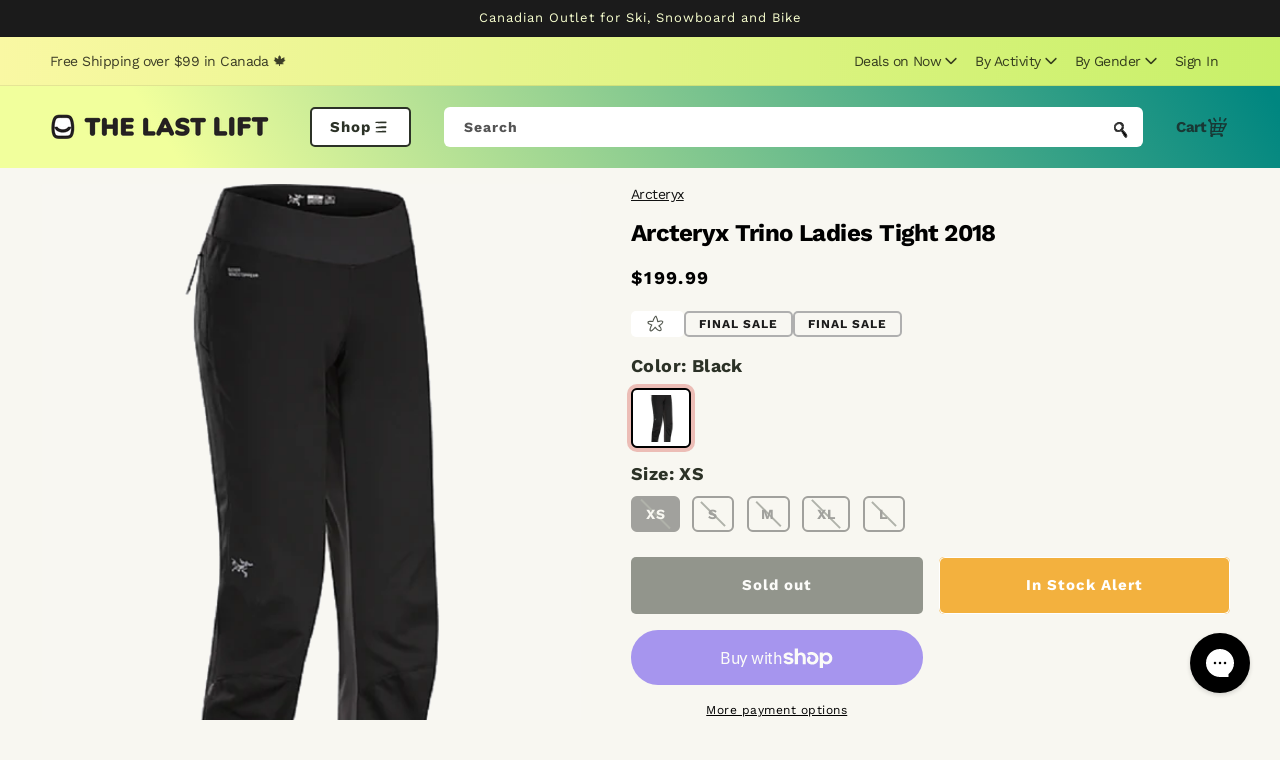

--- FILE ---
content_type: text/html; charset=utf-8
request_url: https://thelastlift.com/products/arcteryx-trino-ladies-tight-2018
body_size: 55713
content:
<!doctype html>
<html class="no-js" lang="en">
  <head>
    <meta charset="utf-8">
    <meta http-equiv="X-UA-Compatible" content="IE=edge">
    <meta name="viewport" content="width=device-width,initial-scale=1">
    <meta name="theme-color" content="">
    <link rel="canonical" href="https://thelastlift.com/products/arcteryx-trino-ladies-tight-2018">
    <link rel="preconnect" href="https://cdn.shopify.com" crossorigin><link rel="icon" type="image/png" href="//thelastlift.com/cdn/shop/files/favicon-32x32.png?crop=center&height=32&v=1619093079&width=32">
    <link rel="apple-touch-icon" sizes="180x180" href="//thelastlift.com/cdn/shop/t/25/assets/apple-touch-icon_small.png?v=63646121076936787171707427134">
    <link rel="apple-touch-icon" sizes="180x180" href="//thelastlift.com/cdn/shop/t/25/assets/apple-touch-icon_small.png?v=63646121076936787171707427134">
    <link rel="icon" type="image/png" sizes="16x16" href="//thelastlift.com/cdn/shop/t/25/assets/favicon-16x16_small.png?v=14642661781179814501707427134">
    <link rel="manifest" href="//thelastlift.com/cdn/shop/t/25/assets/site.webmanifest?v=111260917863947669611707427134"><link rel="preconnect" href="https://fonts.shopifycdn.com" crossorigin><title>
      Arcteryx Trino Ladies Tight 2018
 &ndash; The Last Lift</title>

    
      <meta name="description" content="A versatile, streamlined women’s tight for high-output training in cold, windy and mixed conditions, the Trino combines water resistant, windproof, breathable GORE® WINDSTOPPER® with the air permeable stretch performance of Atreus™. Composite Mapping Technology maximizes each fabric’s benefits. GORE® WINDSTOPPER® is ut">
    

    

<meta property="og:site_name" content="The Last Lift">
<meta property="og:url" content="https://thelastlift.com/products/arcteryx-trino-ladies-tight-2018">
<meta property="og:title" content="Arcteryx Trino Ladies Tight 2018">
<meta property="og:type" content="product">
<meta property="og:description" content="A versatile, streamlined women’s tight for high-output training in cold, windy and mixed conditions, the Trino combines water resistant, windproof, breathable GORE® WINDSTOPPER® with the air permeable stretch performance of Atreus™. Composite Mapping Technology maximizes each fabric’s benefits. GORE® WINDSTOPPER® is ut"><meta property="og:image" content="http://thelastlift.com/cdn/shop/products/arcteryx-trino-ladies-tight-2018-black-xl-arcteryx-11814148177990.png?v=1616209126">
  <meta property="og:image:secure_url" content="https://thelastlift.com/cdn/shop/products/arcteryx-trino-ladies-tight-2018-black-xl-arcteryx-11814148177990.png?v=1616209126">
  <meta property="og:image:width" content="720">
  <meta property="og:image:height" content="1000"><meta property="og:price:amount" content="199.99">
  <meta property="og:price:currency" content="CAD"><meta name="twitter:card" content="summary_large_image">
<meta name="twitter:title" content="Arcteryx Trino Ladies Tight 2018">
<meta name="twitter:description" content="A versatile, streamlined women’s tight for high-output training in cold, windy and mixed conditions, the Trino combines water resistant, windproof, breathable GORE® WINDSTOPPER® with the air permeable stretch performance of Atreus™. Composite Mapping Technology maximizes each fabric’s benefits. GORE® WINDSTOPPER® is ut">


    <script src="//thelastlift.com/cdn/shop/t/25/assets/global.js?v=117618304468835486481707427134" defer="defer"></script>
    <script>window.performance && window.performance.mark && window.performance.mark('shopify.content_for_header.start');</script><meta name="google-site-verification" content="4Dkw-CisrfcQ7Oez6cEctmuPZ00ka4-BbMOJ1_UNRRU">
<meta id="shopify-digital-wallet" name="shopify-digital-wallet" content="/55092084910/digital_wallets/dialog">
<meta name="shopify-checkout-api-token" content="e220ba8b9bc2752e5978bbd51a674ac2">
<meta id="in-context-paypal-metadata" data-shop-id="55092084910" data-venmo-supported="false" data-environment="production" data-locale="en_US" data-paypal-v4="true" data-currency="CAD">
<link rel="alternate" type="application/json+oembed" href="https://thelastlift.com/products/arcteryx-trino-ladies-tight-2018.oembed">
<script async="async" src="/checkouts/internal/preloads.js?locale=en-CA"></script>
<link rel="preconnect" href="https://shop.app" crossorigin="anonymous">
<script async="async" src="https://shop.app/checkouts/internal/preloads.js?locale=en-CA&shop_id=55092084910" crossorigin="anonymous"></script>
<script id="apple-pay-shop-capabilities" type="application/json">{"shopId":55092084910,"countryCode":"CA","currencyCode":"CAD","merchantCapabilities":["supports3DS"],"merchantId":"gid:\/\/shopify\/Shop\/55092084910","merchantName":"The Last Lift","requiredBillingContactFields":["postalAddress","email","phone"],"requiredShippingContactFields":["postalAddress","email","phone"],"shippingType":"shipping","supportedNetworks":["visa","masterCard","amex","discover","interac","jcb"],"total":{"type":"pending","label":"The Last Lift","amount":"1.00"},"shopifyPaymentsEnabled":true,"supportsSubscriptions":true}</script>
<script id="shopify-features" type="application/json">{"accessToken":"e220ba8b9bc2752e5978bbd51a674ac2","betas":["rich-media-storefront-analytics"],"domain":"thelastlift.com","predictiveSearch":true,"shopId":55092084910,"locale":"en"}</script>
<script>var Shopify = Shopify || {};
Shopify.shop = "the-lastlift.myshopify.com";
Shopify.locale = "en";
Shopify.currency = {"active":"CAD","rate":"1.0"};
Shopify.country = "CA";
Shopify.theme = {"name":"Relaunch Feb '24 [UA5] TLL 2.0 - PROD [TEMPLATE]","id":134397952174,"schema_name":"Dawn","schema_version":"5.0.0","theme_store_id":null,"role":"main"};
Shopify.theme.handle = "null";
Shopify.theme.style = {"id":null,"handle":null};
Shopify.cdnHost = "thelastlift.com/cdn";
Shopify.routes = Shopify.routes || {};
Shopify.routes.root = "/";</script>
<script type="module">!function(o){(o.Shopify=o.Shopify||{}).modules=!0}(window);</script>
<script>!function(o){function n(){var o=[];function n(){o.push(Array.prototype.slice.apply(arguments))}return n.q=o,n}var t=o.Shopify=o.Shopify||{};t.loadFeatures=n(),t.autoloadFeatures=n()}(window);</script>
<script>
  window.ShopifyPay = window.ShopifyPay || {};
  window.ShopifyPay.apiHost = "shop.app\/pay";
  window.ShopifyPay.redirectState = null;
</script>
<script id="shop-js-analytics" type="application/json">{"pageType":"product"}</script>
<script defer="defer" async type="module" src="//thelastlift.com/cdn/shopifycloud/shop-js/modules/v2/client.init-shop-cart-sync_BT-GjEfc.en.esm.js"></script>
<script defer="defer" async type="module" src="//thelastlift.com/cdn/shopifycloud/shop-js/modules/v2/chunk.common_D58fp_Oc.esm.js"></script>
<script defer="defer" async type="module" src="//thelastlift.com/cdn/shopifycloud/shop-js/modules/v2/chunk.modal_xMitdFEc.esm.js"></script>
<script type="module">
  await import("//thelastlift.com/cdn/shopifycloud/shop-js/modules/v2/client.init-shop-cart-sync_BT-GjEfc.en.esm.js");
await import("//thelastlift.com/cdn/shopifycloud/shop-js/modules/v2/chunk.common_D58fp_Oc.esm.js");
await import("//thelastlift.com/cdn/shopifycloud/shop-js/modules/v2/chunk.modal_xMitdFEc.esm.js");

  window.Shopify.SignInWithShop?.initShopCartSync?.({"fedCMEnabled":true,"windoidEnabled":true});

</script>
<script>
  window.Shopify = window.Shopify || {};
  if (!window.Shopify.featureAssets) window.Shopify.featureAssets = {};
  window.Shopify.featureAssets['shop-js'] = {"shop-cart-sync":["modules/v2/client.shop-cart-sync_DZOKe7Ll.en.esm.js","modules/v2/chunk.common_D58fp_Oc.esm.js","modules/v2/chunk.modal_xMitdFEc.esm.js"],"init-fed-cm":["modules/v2/client.init-fed-cm_B6oLuCjv.en.esm.js","modules/v2/chunk.common_D58fp_Oc.esm.js","modules/v2/chunk.modal_xMitdFEc.esm.js"],"shop-cash-offers":["modules/v2/client.shop-cash-offers_D2sdYoxE.en.esm.js","modules/v2/chunk.common_D58fp_Oc.esm.js","modules/v2/chunk.modal_xMitdFEc.esm.js"],"shop-login-button":["modules/v2/client.shop-login-button_QeVjl5Y3.en.esm.js","modules/v2/chunk.common_D58fp_Oc.esm.js","modules/v2/chunk.modal_xMitdFEc.esm.js"],"pay-button":["modules/v2/client.pay-button_DXTOsIq6.en.esm.js","modules/v2/chunk.common_D58fp_Oc.esm.js","modules/v2/chunk.modal_xMitdFEc.esm.js"],"shop-button":["modules/v2/client.shop-button_DQZHx9pm.en.esm.js","modules/v2/chunk.common_D58fp_Oc.esm.js","modules/v2/chunk.modal_xMitdFEc.esm.js"],"avatar":["modules/v2/client.avatar_BTnouDA3.en.esm.js"],"init-windoid":["modules/v2/client.init-windoid_CR1B-cfM.en.esm.js","modules/v2/chunk.common_D58fp_Oc.esm.js","modules/v2/chunk.modal_xMitdFEc.esm.js"],"init-shop-for-new-customer-accounts":["modules/v2/client.init-shop-for-new-customer-accounts_C_vY_xzh.en.esm.js","modules/v2/client.shop-login-button_QeVjl5Y3.en.esm.js","modules/v2/chunk.common_D58fp_Oc.esm.js","modules/v2/chunk.modal_xMitdFEc.esm.js"],"init-shop-email-lookup-coordinator":["modules/v2/client.init-shop-email-lookup-coordinator_BI7n9ZSv.en.esm.js","modules/v2/chunk.common_D58fp_Oc.esm.js","modules/v2/chunk.modal_xMitdFEc.esm.js"],"init-shop-cart-sync":["modules/v2/client.init-shop-cart-sync_BT-GjEfc.en.esm.js","modules/v2/chunk.common_D58fp_Oc.esm.js","modules/v2/chunk.modal_xMitdFEc.esm.js"],"shop-toast-manager":["modules/v2/client.shop-toast-manager_DiYdP3xc.en.esm.js","modules/v2/chunk.common_D58fp_Oc.esm.js","modules/v2/chunk.modal_xMitdFEc.esm.js"],"init-customer-accounts":["modules/v2/client.init-customer-accounts_D9ZNqS-Q.en.esm.js","modules/v2/client.shop-login-button_QeVjl5Y3.en.esm.js","modules/v2/chunk.common_D58fp_Oc.esm.js","modules/v2/chunk.modal_xMitdFEc.esm.js"],"init-customer-accounts-sign-up":["modules/v2/client.init-customer-accounts-sign-up_iGw4briv.en.esm.js","modules/v2/client.shop-login-button_QeVjl5Y3.en.esm.js","modules/v2/chunk.common_D58fp_Oc.esm.js","modules/v2/chunk.modal_xMitdFEc.esm.js"],"shop-follow-button":["modules/v2/client.shop-follow-button_CqMgW2wH.en.esm.js","modules/v2/chunk.common_D58fp_Oc.esm.js","modules/v2/chunk.modal_xMitdFEc.esm.js"],"checkout-modal":["modules/v2/client.checkout-modal_xHeaAweL.en.esm.js","modules/v2/chunk.common_D58fp_Oc.esm.js","modules/v2/chunk.modal_xMitdFEc.esm.js"],"shop-login":["modules/v2/client.shop-login_D91U-Q7h.en.esm.js","modules/v2/chunk.common_D58fp_Oc.esm.js","modules/v2/chunk.modal_xMitdFEc.esm.js"],"lead-capture":["modules/v2/client.lead-capture_BJmE1dJe.en.esm.js","modules/v2/chunk.common_D58fp_Oc.esm.js","modules/v2/chunk.modal_xMitdFEc.esm.js"],"payment-terms":["modules/v2/client.payment-terms_Ci9AEqFq.en.esm.js","modules/v2/chunk.common_D58fp_Oc.esm.js","modules/v2/chunk.modal_xMitdFEc.esm.js"]};
</script>
<script>(function() {
  var isLoaded = false;
  function asyncLoad() {
    if (isLoaded) return;
    isLoaded = true;
    var urls = ["https:\/\/cdn.assortion.com\/app.js?shop=the-lastlift.myshopify.com","https:\/\/sbzstag.cirkleinc.com\/?shop=the-lastlift.myshopify.com"];
    for (var i = 0; i < urls.length; i++) {
      var s = document.createElement('script');
      s.type = 'text/javascript';
      s.async = true;
      s.src = urls[i];
      var x = document.getElementsByTagName('script')[0];
      x.parentNode.insertBefore(s, x);
    }
  };
  if(window.attachEvent) {
    window.attachEvent('onload', asyncLoad);
  } else {
    window.addEventListener('load', asyncLoad, false);
  }
})();</script>
<script id="__st">var __st={"a":55092084910,"offset":-18000,"reqid":"c2488557-7149-4740-a4c8-414eb0177d1c-1769041767","pageurl":"thelastlift.com\/products\/arcteryx-trino-ladies-tight-2018","u":"dc2719012977","p":"product","rtyp":"product","rid":6569790275758};</script>
<script>window.ShopifyPaypalV4VisibilityTracking = true;</script>
<script id="captcha-bootstrap">!function(){'use strict';const t='contact',e='account',n='new_comment',o=[[t,t],['blogs',n],['comments',n],[t,'customer']],c=[[e,'customer_login'],[e,'guest_login'],[e,'recover_customer_password'],[e,'create_customer']],r=t=>t.map((([t,e])=>`form[action*='/${t}']:not([data-nocaptcha='true']) input[name='form_type'][value='${e}']`)).join(','),a=t=>()=>t?[...document.querySelectorAll(t)].map((t=>t.form)):[];function s(){const t=[...o],e=r(t);return a(e)}const i='password',u='form_key',d=['recaptcha-v3-token','g-recaptcha-response','h-captcha-response',i],f=()=>{try{return window.sessionStorage}catch{return}},m='__shopify_v',_=t=>t.elements[u];function p(t,e,n=!1){try{const o=window.sessionStorage,c=JSON.parse(o.getItem(e)),{data:r}=function(t){const{data:e,action:n}=t;return t[m]||n?{data:e,action:n}:{data:t,action:n}}(c);for(const[e,n]of Object.entries(r))t.elements[e]&&(t.elements[e].value=n);n&&o.removeItem(e)}catch(o){console.error('form repopulation failed',{error:o})}}const l='form_type',E='cptcha';function T(t){t.dataset[E]=!0}const w=window,h=w.document,L='Shopify',v='ce_forms',y='captcha';let A=!1;((t,e)=>{const n=(g='f06e6c50-85a8-45c8-87d0-21a2b65856fe',I='https://cdn.shopify.com/shopifycloud/storefront-forms-hcaptcha/ce_storefront_forms_captcha_hcaptcha.v1.5.2.iife.js',D={infoText:'Protected by hCaptcha',privacyText:'Privacy',termsText:'Terms'},(t,e,n)=>{const o=w[L][v],c=o.bindForm;if(c)return c(t,g,e,D).then(n);var r;o.q.push([[t,g,e,D],n]),r=I,A||(h.body.append(Object.assign(h.createElement('script'),{id:'captcha-provider',async:!0,src:r})),A=!0)});var g,I,D;w[L]=w[L]||{},w[L][v]=w[L][v]||{},w[L][v].q=[],w[L][y]=w[L][y]||{},w[L][y].protect=function(t,e){n(t,void 0,e),T(t)},Object.freeze(w[L][y]),function(t,e,n,w,h,L){const[v,y,A,g]=function(t,e,n){const i=e?o:[],u=t?c:[],d=[...i,...u],f=r(d),m=r(i),_=r(d.filter((([t,e])=>n.includes(e))));return[a(f),a(m),a(_),s()]}(w,h,L),I=t=>{const e=t.target;return e instanceof HTMLFormElement?e:e&&e.form},D=t=>v().includes(t);t.addEventListener('submit',(t=>{const e=I(t);if(!e)return;const n=D(e)&&!e.dataset.hcaptchaBound&&!e.dataset.recaptchaBound,o=_(e),c=g().includes(e)&&(!o||!o.value);(n||c)&&t.preventDefault(),c&&!n&&(function(t){try{if(!f())return;!function(t){const e=f();if(!e)return;const n=_(t);if(!n)return;const o=n.value;o&&e.removeItem(o)}(t);const e=Array.from(Array(32),(()=>Math.random().toString(36)[2])).join('');!function(t,e){_(t)||t.append(Object.assign(document.createElement('input'),{type:'hidden',name:u})),t.elements[u].value=e}(t,e),function(t,e){const n=f();if(!n)return;const o=[...t.querySelectorAll(`input[type='${i}']`)].map((({name:t})=>t)),c=[...d,...o],r={};for(const[a,s]of new FormData(t).entries())c.includes(a)||(r[a]=s);n.setItem(e,JSON.stringify({[m]:1,action:t.action,data:r}))}(t,e)}catch(e){console.error('failed to persist form',e)}}(e),e.submit())}));const S=(t,e)=>{t&&!t.dataset[E]&&(n(t,e.some((e=>e===t))),T(t))};for(const o of['focusin','change'])t.addEventListener(o,(t=>{const e=I(t);D(e)&&S(e,y())}));const B=e.get('form_key'),M=e.get(l),P=B&&M;t.addEventListener('DOMContentLoaded',(()=>{const t=y();if(P)for(const e of t)e.elements[l].value===M&&p(e,B);[...new Set([...A(),...v().filter((t=>'true'===t.dataset.shopifyCaptcha))])].forEach((e=>S(e,t)))}))}(h,new URLSearchParams(w.location.search),n,t,e,['guest_login'])})(!0,!0)}();</script>
<script integrity="sha256-4kQ18oKyAcykRKYeNunJcIwy7WH5gtpwJnB7kiuLZ1E=" data-source-attribution="shopify.loadfeatures" defer="defer" src="//thelastlift.com/cdn/shopifycloud/storefront/assets/storefront/load_feature-a0a9edcb.js" crossorigin="anonymous"></script>
<script crossorigin="anonymous" defer="defer" src="//thelastlift.com/cdn/shopifycloud/storefront/assets/shopify_pay/storefront-65b4c6d7.js?v=20250812"></script>
<script data-source-attribution="shopify.dynamic_checkout.dynamic.init">var Shopify=Shopify||{};Shopify.PaymentButton=Shopify.PaymentButton||{isStorefrontPortableWallets:!0,init:function(){window.Shopify.PaymentButton.init=function(){};var t=document.createElement("script");t.src="https://thelastlift.com/cdn/shopifycloud/portable-wallets/latest/portable-wallets.en.js",t.type="module",document.head.appendChild(t)}};
</script>
<script data-source-attribution="shopify.dynamic_checkout.buyer_consent">
  function portableWalletsHideBuyerConsent(e){var t=document.getElementById("shopify-buyer-consent"),n=document.getElementById("shopify-subscription-policy-button");t&&n&&(t.classList.add("hidden"),t.setAttribute("aria-hidden","true"),n.removeEventListener("click",e))}function portableWalletsShowBuyerConsent(e){var t=document.getElementById("shopify-buyer-consent"),n=document.getElementById("shopify-subscription-policy-button");t&&n&&(t.classList.remove("hidden"),t.removeAttribute("aria-hidden"),n.addEventListener("click",e))}window.Shopify?.PaymentButton&&(window.Shopify.PaymentButton.hideBuyerConsent=portableWalletsHideBuyerConsent,window.Shopify.PaymentButton.showBuyerConsent=portableWalletsShowBuyerConsent);
</script>
<script>
  function portableWalletsCleanup(e){e&&e.src&&console.error("Failed to load portable wallets script "+e.src);var t=document.querySelectorAll("shopify-accelerated-checkout .shopify-payment-button__skeleton, shopify-accelerated-checkout-cart .wallet-cart-button__skeleton"),e=document.getElementById("shopify-buyer-consent");for(let e=0;e<t.length;e++)t[e].remove();e&&e.remove()}function portableWalletsNotLoadedAsModule(e){e instanceof ErrorEvent&&"string"==typeof e.message&&e.message.includes("import.meta")&&"string"==typeof e.filename&&e.filename.includes("portable-wallets")&&(window.removeEventListener("error",portableWalletsNotLoadedAsModule),window.Shopify.PaymentButton.failedToLoad=e,"loading"===document.readyState?document.addEventListener("DOMContentLoaded",window.Shopify.PaymentButton.init):window.Shopify.PaymentButton.init())}window.addEventListener("error",portableWalletsNotLoadedAsModule);
</script>

<script type="module" src="https://thelastlift.com/cdn/shopifycloud/portable-wallets/latest/portable-wallets.en.js" onError="portableWalletsCleanup(this)" crossorigin="anonymous"></script>
<script nomodule>
  document.addEventListener("DOMContentLoaded", portableWalletsCleanup);
</script>

<link id="shopify-accelerated-checkout-styles" rel="stylesheet" media="screen" href="https://thelastlift.com/cdn/shopifycloud/portable-wallets/latest/accelerated-checkout-backwards-compat.css" crossorigin="anonymous">
<style id="shopify-accelerated-checkout-cart">
        #shopify-buyer-consent {
  margin-top: 1em;
  display: inline-block;
  width: 100%;
}

#shopify-buyer-consent.hidden {
  display: none;
}

#shopify-subscription-policy-button {
  background: none;
  border: none;
  padding: 0;
  text-decoration: underline;
  font-size: inherit;
  cursor: pointer;
}

#shopify-subscription-policy-button::before {
  box-shadow: none;
}

      </style>
<script id="sections-script" data-sections="header,footer" defer="defer" src="//thelastlift.com/cdn/shop/t/25/compiled_assets/scripts.js?v=1501"></script>
<script>window.performance && window.performance.mark && window.performance.mark('shopify.content_for_header.end');</script>


    <style data-shopify>
      /**
      * @license
      * MyFonts Webfont Build ID 5041598, 2022-06-09T09:42:47-0400
      * 
      * The fonts listed in this notice are subject to the End User License
      * Agreement(s) entered into by the website owner. All other parties are 
      * explicitly restricted from using the Licensed Webfonts(s).
      * 
      * You may obtain a valid license at the URLs below.
      * 
      * Webfont: Amfibia-Bold by ROHH
      * URL: https://www.myfonts.com/fonts/rohh/amfibia/bold/
      * 
      * Webfont: Amfibia-Black by ROHH
      * URL: https://www.myfonts.com/fonts/rohh/amfibia/black/
      * 
      * 
      * Webfonts copyright: Copyright © 2019 by Roch Modrzejewski. All rights reserved.
      * 
      * © 2022 MyFonts Inc
      */
      
      @font-face {
        font-family: "Amfibia-Black";
        src: url(//thelastlift.com/cdn/shop/t/25/assets/AmfibiaBlack.woff2?v=67077957659500390341707427134) format('woff2'), url(//thelastlift.com/cdn/shop/t/25/assets/AmfibiaBlack.woff?v=28273650804966835131707427134) format('woff');
      }

      @font-face {
  font-family: "Work Sans";
  font-weight: 400;
  font-style: normal;
  font-display: swap;
  src: url("//thelastlift.com/cdn/fonts/work_sans/worksans_n4.b7973b3d07d0ace13de1b1bea9c45759cdbe12cf.woff2") format("woff2"),
       url("//thelastlift.com/cdn/fonts/work_sans/worksans_n4.cf5ceb1e6d373a9505e637c1aff0a71d0959556d.woff") format("woff");
}

      @font-face {
  font-family: "Work Sans";
  font-weight: 700;
  font-style: normal;
  font-display: swap;
  src: url("//thelastlift.com/cdn/fonts/work_sans/worksans_n7.e2cf5bd8f2c7e9d30c030f9ea8eafc69f5a92f7b.woff2") format("woff2"),
       url("//thelastlift.com/cdn/fonts/work_sans/worksans_n7.20f1c80359e7f7b4327b81543e1acb5c32cd03cd.woff") format("woff");
}

      @font-face {
  font-family: "Work Sans";
  font-weight: 400;
  font-style: italic;
  font-display: swap;
  src: url("//thelastlift.com/cdn/fonts/work_sans/worksans_i4.16ff51e3e71fc1d09ff97b9ff9ccacbeeb384ec4.woff2") format("woff2"),
       url("//thelastlift.com/cdn/fonts/work_sans/worksans_i4.ed4a1418cba5b7f04f79e4d5c8a5f1a6bd34f23b.woff") format("woff");
}

      @font-face {
  font-family: "Work Sans";
  font-weight: 700;
  font-style: italic;
  font-display: swap;
  src: url("//thelastlift.com/cdn/fonts/work_sans/worksans_i7.7cdba6320b03c03dcaa365743a4e0e729fe97e54.woff2") format("woff2"),
       url("//thelastlift.com/cdn/fonts/work_sans/worksans_i7.42a9f4016982495f4c0b0fb3dc64cf8f2d0c3eaa.woff") format("woff");
}

      @font-face {
  font-family: "Work Sans";
  font-weight: 700;
  font-style: normal;
  font-display: swap;
  src: url("//thelastlift.com/cdn/fonts/work_sans/worksans_n7.e2cf5bd8f2c7e9d30c030f9ea8eafc69f5a92f7b.woff2") format("woff2"),
       url("//thelastlift.com/cdn/fonts/work_sans/worksans_n7.20f1c80359e7f7b4327b81543e1acb5c32cd03cd.woff") format("woff");
}


      :root {
        --font-body-family: "Work Sans", sans-serif;
        --font-body-style: normal;
        --font-body-weight: 400;
        --font-body-weight-bold: 700;

        --font-heading-family: "Work Sans", sans-serif;
        --font-heading-style: normal;
        --font-heading-weight: 700;

        --font-hero-family: "Amfibia-Black", san-serif;
        --font-hero-weight: 900;

        --font-body-scale: 1.0;
        --font-heading-scale: 1.0;

        --color-base-text: 0, 0, 0;
        --color-shadow: 0, 0, 0;
        --color-base-background-1: 248, 247, 241;
        --color-base-background-2: 255, 255, 255;
        --color-base-solid-button-labels: 27, 27, 27;
        --color-base-outline-button-labels: 18, 18, 18;
        --color-base-accent-1: 255, 255, 255;
        --color-base-accent-2: 241, 255, 156;
        --payment-terms-background-color: #f8f7f1;

        --gradient-base-background-1: #f8f7f1;
        --gradient-base-background-2: linear-gradient(270deg, rgba(200, 240, 105, 1), rgba(249, 248, 163, 1) 100%);
        --gradient-base-accent-1: linear-gradient(57deg, rgba(241, 255, 156, 1) 31%, rgba(0, 134, 128, 1) 96%, rgba(0, 134, 128, 1) 100%);
        --gradient-base-accent-2: #f1ff9c;

        --media-padding: px;
        --media-border-opacity: 0.05;
        --media-border-width: 1px;
        --media-radius: 4px;
        --media-shadow-opacity: 0.0;
        --media-shadow-horizontal-offset: 0px;
        --media-shadow-vertical-offset: 0px;
        --media-shadow-blur-radius: 5px;

        --page-width: 140rem;
        --page-width-margin: 0rem;

        --card-image-padding: 0.0rem;
        --card-corner-radius: 0.0rem;
        --card-text-alignment: left;
        --card-border-width: 0.0rem;
        --card-border-opacity: 0.1;
        --card-shadow-opacity: 0.0;
        --card-shadow-horizontal-offset: 0.0rem;
        --card-shadow-vertical-offset: 0.4rem;
        --card-shadow-blur-radius: 0.5rem;

        --badge-corner-radius: 4.0rem;

        --popup-border-width: 1px;
        --popup-border-opacity: 0.1;
        --popup-corner-radius: 0px;
        --popup-shadow-opacity: 0.0;
        --popup-shadow-horizontal-offset: 0px;
        --popup-shadow-vertical-offset: 4px;
        --popup-shadow-blur-radius: 5px;

        --drawer-border-width: 1px;
        --drawer-border-opacity: 0.1;
        --drawer-shadow-opacity: 0.0;
        --drawer-shadow-horizontal-offset: 0px;
        --drawer-shadow-vertical-offset: 4px;
        --drawer-shadow-blur-radius: 5px;

        --spacing-sections-desktop: 0px;
        --spacing-sections-mobile: 0px;

        --grid-desktop-vertical-spacing: 16px;
        --grid-desktop-horizontal-spacing: 16px;
        --grid-mobile-vertical-spacing: 8px;
        --grid-mobile-horizontal-spacing: 8px;

        --text-boxes-border-opacity: 0.1;
        --text-boxes-border-width: 0px;
        --text-boxes-radius: 0px;
        --text-boxes-shadow-opacity: 0.0;
        --text-boxes-shadow-horizontal-offset: 0px;
        --text-boxes-shadow-vertical-offset: 4px;
        --text-boxes-shadow-blur-radius: 5px;

        --buttons-radius: 40px;
        --buttons-radius-outset: 41px;
        --buttons-border-width: 1px;
        --buttons-border-opacity: 1.0;
        --buttons-shadow-opacity: 0.0;
        --buttons-shadow-horizontal-offset: 0px;
        --buttons-shadow-vertical-offset: 4px;
        --buttons-shadow-blur-radius: 5px;
        --buttons-border-offset: 0.3px;

        --inputs-radius: 6px;
        --inputs-border-width: 1px;
        --inputs-border-opacity: 0.55;
        --inputs-shadow-opacity: 0.0;
        --inputs-shadow-horizontal-offset: 0px;
        --inputs-margin-offset: 0px;
        --inputs-shadow-vertical-offset: 4px;
        --inputs-shadow-blur-radius: 5px;
        --inputs-radius-outset: 7px;

        --variant-pills-radius: 6px;
        --variant-pills-border-width: 2px;
        --variant-pills-border-opacity: 1.0;
        --variant-pills-shadow-opacity: 0.0;
        --variant-pills-shadow-horizontal-offset: 0px;
        --variant-pills-shadow-vertical-offset: 4px;
        --variant-pills-shadow-blur-radius: 5px;

        --badge_color_1: #008680;
        --badge_background_1: #ffffff;
        --badge_border_1: #008680;
        --badge_color_2: #ffffff;
        --badge_background_2: #956837;
        --badge_border_2: #956837;
        --badge_color_3: #1b1b1b;
        --badge_background_3: #f8f7f2;
        --badge_border_3: #afafaf;
        --badge_color_4: #956837;
        --badge_background_4: #ffffff;
        --badge_border_4: #956837;
        --badge_color_5: #555a51;
        --badge_background_5: #ffffff;
        --badge_border_5: #ffffff;
        --badge_color_6: #ffffff;
        --badge_background_6: #d31f2b;
        --badge_border_6: #d31f2b;
        --badge_color_7: #ffffff;
        --badge_background_7: #4f0c10;
        --badge_border_7: #4f0c10;
        --badge_color_8: #ffffff;
        --badge_background_8: #1b1b1b;
        --badge_border_8: #1b1b1b;
        --badge_color_9: #ffffff;
        --badge_background_9: #005e59;
        --badge_border_9: #005e59;
        --badge_color_10: #2c3227;
        --badge_background_10: #ffffff;
        --badge_border_10: #2c3227;
      }

      *,
      *::before,
      *::after {
        box-sizing: inherit;
      }

      html {
        box-sizing: border-box;
        font-size: calc(var(--font-body-scale) * 62.5%);
        height: 100%;
      }

      body {
        display: grid;
        grid-template-rows: auto auto 1fr auto;
        grid-template-columns: 100%;
        min-height: 100%;
        margin: 0;
        font-size: 1.5rem;
        /*letter-spacing: 0.06rem;*/
        letter-spacing: -0.03333333em;
        /*line-height: calc(1 + 0.8 / var(--font-body-scale));*/
        line-height: calc(1 + 0.2 / var(--font-body-scale));
        font-family: var(--font-body-family);
        font-style: var(--font-body-style);
        font-weight: var(--font-body-weight);
      }

      @media screen and (min-width: 750px) {
        body {
          font-size: 1.6rem;
        }
      }
    </style>

    <link href="//thelastlift.com/cdn/shop/t/25/assets/base.css?v=121211021177051488001707427134" rel="stylesheet" type="text/css" media="all" />

    
      <style>
        .swym-button-bar {
  margin: 0 !important;
}

.swym-btn-container[data-position="default"] .swym-add-to-wishlist.swym-text {
  border-radius: 0.5rem !important;
  padding-left: 2rem !important;
  padding-right: 2rem !important;
}
      </style>
    
<link rel="preload" as="font" href="//thelastlift.com/cdn/fonts/work_sans/worksans_n4.b7973b3d07d0ace13de1b1bea9c45759cdbe12cf.woff2" type="font/woff2" crossorigin><link rel="preload" as="font" href="//thelastlift.com/cdn/fonts/work_sans/worksans_n7.e2cf5bd8f2c7e9d30c030f9ea8eafc69f5a92f7b.woff2" type="font/woff2" crossorigin><link rel="stylesheet" href="//thelastlift.com/cdn/shop/t/25/assets/component-predictive-search.css?v=165644661289088488651707427134" media="print" onload="this.media='all'"><script>document.documentElement.className = document.documentElement.className.replace('no-js', 'js');
    if (Shopify.designMode) {
      document.documentElement.classList.add('shopify-design-mode');
    }
    </script>
    <link rel="preload" href="//thelastlift.com/cdn/shop/t/25/assets/design-pack-styles.css?v=24257662191606597091707427134" as="style">
    <link href="//thelastlift.com/cdn/shop/t/25/assets/design-pack-styles.css?v=24257662191606597091707427134" rel="stylesheet" type="text/css" media="all" />

    <script>
  window.KiwiSizing = window.KiwiSizing === undefined ? {} : window.KiwiSizing;
  KiwiSizing.shop = "the-lastlift.myshopify.com";
  
  
  KiwiSizing.data = {
    collections: "262445793454,262439665838,262395756718,262437929134,262395068590,262436520110,262443172014,262435242158,262440517806,262417580206,262434324654,262438092974,269318127790,262444023982,262401753262,262429835438,262405980334,262407585966,295877443758,262397690030,262435537070,262402048174,262439633070,262415319214,262401425582,262432915630,262438224046,262428557486,264333623470,262440485038,262423117998,262385500334,262410240174",
    tags: "50off,arcteryx,badge__Final Sale::3::#,badge__Final Sale::3::https:\/\/skiisandbiikes.com\/pages\/help-center#\/returns,blk,Category:Full Year\u003eElectronics,Category:Men\u003eBike\u003eOuterwear,Category:Men\u003eLayers\u003eSweaters,Category:Men\u003eOuterwear\u003eCasual Jackets and Vests,Category:Men\u003eSweaters \u0026 Hoodies,Category:Ski\u003eCrosscountry\u003eClothing,Category:Women\u003eOuterwear,discount-code-viable,Discount:50%,final__sale,Fit Options:Women Fit,free-shipping,Gift Guide,gore,goretex,ladies,Lens Options:Spherical Lens,list_ebay,Material:GoreTex,men,mid-oct-sale,Model Year:2018,Model Year:2021,Model Year:2022,no-sale-bfcm23,no_bfcm_2024,not-buyable,not-on-sale,not-w-2-1,Not-W23,notag__s19-s20,out_of_stock,out_of_stock_old,quick-fact__breathe,quick-fact__goretex,quick-fact__ladies,quick-fact__spherical,R2C2022,Sale,sale_preset,seasonpass__exclude,tight,w18,w1819nosale,w21-notcarryover,w22,womens,xc,xccustom",
    product: "6569790275758",
    vendor: "Arcteryx",
    type: "WOMEN - OUTERWEAR - CROSSCOUNTRY AND TRAIL - PANTS",
    title: "Arcteryx Trino Ladies Tight 2018",
    images: ["\/\/thelastlift.com\/cdn\/shop\/products\/arcteryx-trino-ladies-tight-2018-black-xl-arcteryx-11814148177990.png?v=1616209126","\/\/thelastlift.com\/cdn\/shop\/products\/arcteryx-trino-ladies-tight-2018-black-l-arcteryx-11814148243526.png?v=1616209126","\/\/thelastlift.com\/cdn\/shop\/products\/arcteryx-trino-ladies-tight-2018-black-m-arcteryx-11814147981382.png?v=1616209126","\/\/thelastlift.com\/cdn\/shop\/products\/arcteryx-trino-ladies-tight-2018-black-s-arcteryx-11814147883078.png?v=1616209126","\/\/thelastlift.com\/cdn\/shop\/products\/arcteryx-trino-ladies-tight-2018-black-xs-arcteryx-11814147817542.png?v=1616209126","\/\/thelastlift.com\/cdn\/shop\/products\/arcteryx-trino-ladies-tight-2018-arcteryx-11814147784774.png?v=1616036089"],
    options: [{"name":"Color","position":1,"values":["Black"]},{"name":"Size","position":2,"values":["XS","S","M","XL","L"]}],
    variants: [{"id":39380349452462,"title":"Black \/ XS","option1":"Black","option2":"XS","option3":null,"sku":"210000219162","requires_shipping":true,"taxable":true,"featured_image":{"id":28144487006382,"product_id":6569790275758,"position":5,"created_at":"2021-03-19T22:58:46-04:00","updated_at":"2021-03-19T22:58:46-04:00","alt":"Arcteryx Trino Ladies Tight 2018","width":720,"height":1000,"src":"\/\/thelastlift.com\/cdn\/shop\/products\/arcteryx-trino-ladies-tight-2018-black-xs-arcteryx-11814147817542.png?v=1616209126","variant_ids":[39380349452462]},"available":false,"name":"Arcteryx Trino Ladies Tight 2018 - Black \/ XS","public_title":"Black \/ XS","options":["Black","XS"],"price":19999,"weight":0,"compare_at_price":19999,"inventory_management":"shopify","barcode":"686487183353","featured_media":{"alt":"Arcteryx Trino Ladies Tight 2018","id":20386183643310,"position":5,"preview_image":{"aspect_ratio":0.72,"height":1000,"width":720,"src":"\/\/thelastlift.com\/cdn\/shop\/products\/arcteryx-trino-ladies-tight-2018-black-xs-arcteryx-11814147817542.png?v=1616209126"}},"requires_selling_plan":false,"selling_plan_allocations":[],"quantity_rule":{"min":1,"max":null,"increment":1}},{"id":39395513565358,"title":"Black \/ S","option1":"Black","option2":"S","option3":null,"sku":"210000219163","requires_shipping":true,"taxable":true,"featured_image":{"id":28144486973614,"product_id":6569790275758,"position":4,"created_at":"2021-03-19T22:58:46-04:00","updated_at":"2021-03-19T22:58:46-04:00","alt":"Arcteryx Trino Ladies Tight 2018","width":720,"height":1000,"src":"\/\/thelastlift.com\/cdn\/shop\/products\/arcteryx-trino-ladies-tight-2018-black-s-arcteryx-11814147883078.png?v=1616209126","variant_ids":[39395513565358]},"available":false,"name":"Arcteryx Trino Ladies Tight 2018 - Black \/ S","public_title":"Black \/ S","options":["Black","S"],"price":19999,"weight":0,"compare_at_price":19999,"inventory_management":"shopify","barcode":"686487183339","featured_media":{"alt":"Arcteryx Trino Ladies Tight 2018","id":20386183610542,"position":4,"preview_image":{"aspect_ratio":0.72,"height":1000,"width":720,"src":"\/\/thelastlift.com\/cdn\/shop\/products\/arcteryx-trino-ladies-tight-2018-black-s-arcteryx-11814147883078.png?v=1616209126"}},"requires_selling_plan":false,"selling_plan_allocations":[],"quantity_rule":{"min":1,"max":null,"increment":1}},{"id":39395513598126,"title":"Black \/ M","option1":"Black","option2":"M","option3":null,"sku":"210000219164","requires_shipping":true,"taxable":true,"featured_image":{"id":28144486940846,"product_id":6569790275758,"position":3,"created_at":"2021-03-19T22:58:46-04:00","updated_at":"2021-03-19T22:58:46-04:00","alt":"Arcteryx Trino Ladies Tight 2018","width":720,"height":1000,"src":"\/\/thelastlift.com\/cdn\/shop\/products\/arcteryx-trino-ladies-tight-2018-black-m-arcteryx-11814147981382.png?v=1616209126","variant_ids":[39395513598126]},"available":false,"name":"Arcteryx Trino Ladies Tight 2018 - Black \/ M","public_title":"Black \/ M","options":["Black","M"],"price":19999,"weight":0,"compare_at_price":19999,"inventory_management":"shopify","barcode":"686487183322","featured_media":{"alt":"Arcteryx Trino Ladies Tight 2018","id":20386183577774,"position":3,"preview_image":{"aspect_ratio":0.72,"height":1000,"width":720,"src":"\/\/thelastlift.com\/cdn\/shop\/products\/arcteryx-trino-ladies-tight-2018-black-m-arcteryx-11814147981382.png?v=1616209126"}},"requires_selling_plan":false,"selling_plan_allocations":[],"quantity_rule":{"min":1,"max":null,"increment":1}},{"id":39395513630894,"title":"Black \/ XL","option1":"Black","option2":"XL","option3":null,"sku":"210000219166","requires_shipping":true,"taxable":true,"featured_image":{"id":28144486875310,"product_id":6569790275758,"position":1,"created_at":"2021-03-19T22:58:46-04:00","updated_at":"2021-03-19T22:58:46-04:00","alt":"Arcteryx Trino Ladies Tight 2018","width":720,"height":1000,"src":"\/\/thelastlift.com\/cdn\/shop\/products\/arcteryx-trino-ladies-tight-2018-black-xl-arcteryx-11814148177990.png?v=1616209126","variant_ids":[39395513630894]},"available":false,"name":"Arcteryx Trino Ladies Tight 2018 - Black \/ XL","public_title":"Black \/ XL","options":["Black","XL"],"price":19999,"weight":0,"compare_at_price":19999,"inventory_management":"shopify","barcode":"686487183346","featured_media":{"alt":"Arcteryx Trino Ladies Tight 2018","id":20386183512238,"position":1,"preview_image":{"aspect_ratio":0.72,"height":1000,"width":720,"src":"\/\/thelastlift.com\/cdn\/shop\/products\/arcteryx-trino-ladies-tight-2018-black-xl-arcteryx-11814148177990.png?v=1616209126"}},"requires_selling_plan":false,"selling_plan_allocations":[],"quantity_rule":{"min":1,"max":null,"increment":1}},{"id":39395513663662,"title":"Black \/ L","option1":"Black","option2":"L","option3":null,"sku":"210000219165","requires_shipping":true,"taxable":true,"featured_image":{"id":28144486908078,"product_id":6569790275758,"position":2,"created_at":"2021-03-19T22:58:46-04:00","updated_at":"2021-03-19T22:58:46-04:00","alt":"Arcteryx Trino Ladies Tight 2018","width":720,"height":1000,"src":"\/\/thelastlift.com\/cdn\/shop\/products\/arcteryx-trino-ladies-tight-2018-black-l-arcteryx-11814148243526.png?v=1616209126","variant_ids":[39395513663662]},"available":false,"name":"Arcteryx Trino Ladies Tight 2018 - Black \/ L","public_title":"Black \/ L","options":["Black","L"],"price":19999,"weight":0,"compare_at_price":19999,"inventory_management":"shopify","barcode":"686487183315","featured_media":{"alt":"Arcteryx Trino Ladies Tight 2018","id":20386183545006,"position":2,"preview_image":{"aspect_ratio":0.72,"height":1000,"width":720,"src":"\/\/thelastlift.com\/cdn\/shop\/products\/arcteryx-trino-ladies-tight-2018-black-l-arcteryx-11814148243526.png?v=1616209126"}},"requires_selling_plan":false,"selling_plan_allocations":[],"quantity_rule":{"min":1,"max":null,"increment":1}}],
  };
  
</script>
    
    <!-- Google Site Ver -->
    <meta name="google-site-verification" content="RwDfxiWkybSTVUFj36emdr7ZUkwJ0x60cZCmGHhePGs" />
<!-- Google tag (gtag.js) -->
<script async src="https://www.googletagmanager.com/gtag/js?id=G-XJ6S31CZH9"></script>
<script>
  window.dataLayer = window.dataLayer || [];
  function gtag(){dataLayer.push(arguments);}
  gtag('js', new Date());

  gtag('config', 'G-XJ6S31CZH9');
</script>  

<link href="https://monorail-edge.shopifysvc.com" rel="dns-prefetch">
<script>(function(){if ("sendBeacon" in navigator && "performance" in window) {try {var session_token_from_headers = performance.getEntriesByType('navigation')[0].serverTiming.find(x => x.name == '_s').description;} catch {var session_token_from_headers = undefined;}var session_cookie_matches = document.cookie.match(/_shopify_s=([^;]*)/);var session_token_from_cookie = session_cookie_matches && session_cookie_matches.length === 2 ? session_cookie_matches[1] : "";var session_token = session_token_from_headers || session_token_from_cookie || "";function handle_abandonment_event(e) {var entries = performance.getEntries().filter(function(entry) {return /monorail-edge.shopifysvc.com/.test(entry.name);});if (!window.abandonment_tracked && entries.length === 0) {window.abandonment_tracked = true;var currentMs = Date.now();var navigation_start = performance.timing.navigationStart;var payload = {shop_id: 55092084910,url: window.location.href,navigation_start,duration: currentMs - navigation_start,session_token,page_type: "product"};window.navigator.sendBeacon("https://monorail-edge.shopifysvc.com/v1/produce", JSON.stringify({schema_id: "online_store_buyer_site_abandonment/1.1",payload: payload,metadata: {event_created_at_ms: currentMs,event_sent_at_ms: currentMs}}));}}window.addEventListener('pagehide', handle_abandonment_event);}}());</script>
<script id="web-pixels-manager-setup">(function e(e,d,r,n,o){if(void 0===o&&(o={}),!Boolean(null===(a=null===(i=window.Shopify)||void 0===i?void 0:i.analytics)||void 0===a?void 0:a.replayQueue)){var i,a;window.Shopify=window.Shopify||{};var t=window.Shopify;t.analytics=t.analytics||{};var s=t.analytics;s.replayQueue=[],s.publish=function(e,d,r){return s.replayQueue.push([e,d,r]),!0};try{self.performance.mark("wpm:start")}catch(e){}var l=function(){var e={modern:/Edge?\/(1{2}[4-9]|1[2-9]\d|[2-9]\d{2}|\d{4,})\.\d+(\.\d+|)|Firefox\/(1{2}[4-9]|1[2-9]\d|[2-9]\d{2}|\d{4,})\.\d+(\.\d+|)|Chrom(ium|e)\/(9{2}|\d{3,})\.\d+(\.\d+|)|(Maci|X1{2}).+ Version\/(15\.\d+|(1[6-9]|[2-9]\d|\d{3,})\.\d+)([,.]\d+|)( \(\w+\)|)( Mobile\/\w+|) Safari\/|Chrome.+OPR\/(9{2}|\d{3,})\.\d+\.\d+|(CPU[ +]OS|iPhone[ +]OS|CPU[ +]iPhone|CPU IPhone OS|CPU iPad OS)[ +]+(15[._]\d+|(1[6-9]|[2-9]\d|\d{3,})[._]\d+)([._]\d+|)|Android:?[ /-](13[3-9]|1[4-9]\d|[2-9]\d{2}|\d{4,})(\.\d+|)(\.\d+|)|Android.+Firefox\/(13[5-9]|1[4-9]\d|[2-9]\d{2}|\d{4,})\.\d+(\.\d+|)|Android.+Chrom(ium|e)\/(13[3-9]|1[4-9]\d|[2-9]\d{2}|\d{4,})\.\d+(\.\d+|)|SamsungBrowser\/([2-9]\d|\d{3,})\.\d+/,legacy:/Edge?\/(1[6-9]|[2-9]\d|\d{3,})\.\d+(\.\d+|)|Firefox\/(5[4-9]|[6-9]\d|\d{3,})\.\d+(\.\d+|)|Chrom(ium|e)\/(5[1-9]|[6-9]\d|\d{3,})\.\d+(\.\d+|)([\d.]+$|.*Safari\/(?![\d.]+ Edge\/[\d.]+$))|(Maci|X1{2}).+ Version\/(10\.\d+|(1[1-9]|[2-9]\d|\d{3,})\.\d+)([,.]\d+|)( \(\w+\)|)( Mobile\/\w+|) Safari\/|Chrome.+OPR\/(3[89]|[4-9]\d|\d{3,})\.\d+\.\d+|(CPU[ +]OS|iPhone[ +]OS|CPU[ +]iPhone|CPU IPhone OS|CPU iPad OS)[ +]+(10[._]\d+|(1[1-9]|[2-9]\d|\d{3,})[._]\d+)([._]\d+|)|Android:?[ /-](13[3-9]|1[4-9]\d|[2-9]\d{2}|\d{4,})(\.\d+|)(\.\d+|)|Mobile Safari.+OPR\/([89]\d|\d{3,})\.\d+\.\d+|Android.+Firefox\/(13[5-9]|1[4-9]\d|[2-9]\d{2}|\d{4,})\.\d+(\.\d+|)|Android.+Chrom(ium|e)\/(13[3-9]|1[4-9]\d|[2-9]\d{2}|\d{4,})\.\d+(\.\d+|)|Android.+(UC? ?Browser|UCWEB|U3)[ /]?(15\.([5-9]|\d{2,})|(1[6-9]|[2-9]\d|\d{3,})\.\d+)\.\d+|SamsungBrowser\/(5\.\d+|([6-9]|\d{2,})\.\d+)|Android.+MQ{2}Browser\/(14(\.(9|\d{2,})|)|(1[5-9]|[2-9]\d|\d{3,})(\.\d+|))(\.\d+|)|K[Aa][Ii]OS\/(3\.\d+|([4-9]|\d{2,})\.\d+)(\.\d+|)/},d=e.modern,r=e.legacy,n=navigator.userAgent;return n.match(d)?"modern":n.match(r)?"legacy":"unknown"}(),u="modern"===l?"modern":"legacy",c=(null!=n?n:{modern:"",legacy:""})[u],f=function(e){return[e.baseUrl,"/wpm","/b",e.hashVersion,"modern"===e.buildTarget?"m":"l",".js"].join("")}({baseUrl:d,hashVersion:r,buildTarget:u}),m=function(e){var d=e.version,r=e.bundleTarget,n=e.surface,o=e.pageUrl,i=e.monorailEndpoint;return{emit:function(e){var a=e.status,t=e.errorMsg,s=(new Date).getTime(),l=JSON.stringify({metadata:{event_sent_at_ms:s},events:[{schema_id:"web_pixels_manager_load/3.1",payload:{version:d,bundle_target:r,page_url:o,status:a,surface:n,error_msg:t},metadata:{event_created_at_ms:s}}]});if(!i)return console&&console.warn&&console.warn("[Web Pixels Manager] No Monorail endpoint provided, skipping logging."),!1;try{return self.navigator.sendBeacon.bind(self.navigator)(i,l)}catch(e){}var u=new XMLHttpRequest;try{return u.open("POST",i,!0),u.setRequestHeader("Content-Type","text/plain"),u.send(l),!0}catch(e){return console&&console.warn&&console.warn("[Web Pixels Manager] Got an unhandled error while logging to Monorail."),!1}}}}({version:r,bundleTarget:l,surface:e.surface,pageUrl:self.location.href,monorailEndpoint:e.monorailEndpoint});try{o.browserTarget=l,function(e){var d=e.src,r=e.async,n=void 0===r||r,o=e.onload,i=e.onerror,a=e.sri,t=e.scriptDataAttributes,s=void 0===t?{}:t,l=document.createElement("script"),u=document.querySelector("head"),c=document.querySelector("body");if(l.async=n,l.src=d,a&&(l.integrity=a,l.crossOrigin="anonymous"),s)for(var f in s)if(Object.prototype.hasOwnProperty.call(s,f))try{l.dataset[f]=s[f]}catch(e){}if(o&&l.addEventListener("load",o),i&&l.addEventListener("error",i),u)u.appendChild(l);else{if(!c)throw new Error("Did not find a head or body element to append the script");c.appendChild(l)}}({src:f,async:!0,onload:function(){if(!function(){var e,d;return Boolean(null===(d=null===(e=window.Shopify)||void 0===e?void 0:e.analytics)||void 0===d?void 0:d.initialized)}()){var d=window.webPixelsManager.init(e)||void 0;if(d){var r=window.Shopify.analytics;r.replayQueue.forEach((function(e){var r=e[0],n=e[1],o=e[2];d.publishCustomEvent(r,n,o)})),r.replayQueue=[],r.publish=d.publishCustomEvent,r.visitor=d.visitor,r.initialized=!0}}},onerror:function(){return m.emit({status:"failed",errorMsg:"".concat(f," has failed to load")})},sri:function(e){var d=/^sha384-[A-Za-z0-9+/=]+$/;return"string"==typeof e&&d.test(e)}(c)?c:"",scriptDataAttributes:o}),m.emit({status:"loading"})}catch(e){m.emit({status:"failed",errorMsg:(null==e?void 0:e.message)||"Unknown error"})}}})({shopId: 55092084910,storefrontBaseUrl: "https://thelastlift.com",extensionsBaseUrl: "https://extensions.shopifycdn.com/cdn/shopifycloud/web-pixels-manager",monorailEndpoint: "https://monorail-edge.shopifysvc.com/unstable/produce_batch",surface: "storefront-renderer",enabledBetaFlags: ["2dca8a86"],webPixelsConfigList: [{"id":"485261486","configuration":"{\"config\":\"{\\\"pixel_id\\\":\\\"AW-352587215\\\",\\\"target_country\\\":\\\"CA\\\",\\\"gtag_events\\\":[{\\\"type\\\":\\\"search\\\",\\\"action_label\\\":\\\"AW-352587215\\\/sfa1CPyyrMACEM-bkKgB\\\"},{\\\"type\\\":\\\"begin_checkout\\\",\\\"action_label\\\":\\\"AW-352587215\\\/PNVoCPmyrMACEM-bkKgB\\\"},{\\\"type\\\":\\\"view_item\\\",\\\"action_label\\\":[\\\"AW-352587215\\\/CSeCCPOyrMACEM-bkKgB\\\",\\\"MC-JXY158X5C1\\\"]},{\\\"type\\\":\\\"purchase\\\",\\\"action_label\\\":[\\\"AW-352587215\\\/ExsuCPCyrMACEM-bkKgB\\\",\\\"MC-JXY158X5C1\\\"]},{\\\"type\\\":\\\"page_view\\\",\\\"action_label\\\":[\\\"AW-352587215\\\/f5bOCO2yrMACEM-bkKgB\\\",\\\"MC-JXY158X5C1\\\"]},{\\\"type\\\":\\\"add_payment_info\\\",\\\"action_label\\\":\\\"AW-352587215\\\/39fOCP-yrMACEM-bkKgB\\\"},{\\\"type\\\":\\\"add_to_cart\\\",\\\"action_label\\\":\\\"AW-352587215\\\/8ZMzCPayrMACEM-bkKgB\\\"}],\\\"enable_monitoring_mode\\\":false}\"}","eventPayloadVersion":"v1","runtimeContext":"OPEN","scriptVersion":"b2a88bafab3e21179ed38636efcd8a93","type":"APP","apiClientId":1780363,"privacyPurposes":[],"dataSharingAdjustments":{"protectedCustomerApprovalScopes":["read_customer_address","read_customer_email","read_customer_name","read_customer_personal_data","read_customer_phone"]}},{"id":"217907374","configuration":"{\"pixel_id\":\"321458462763558\",\"pixel_type\":\"facebook_pixel\",\"metaapp_system_user_token\":\"-\"}","eventPayloadVersion":"v1","runtimeContext":"OPEN","scriptVersion":"ca16bc87fe92b6042fbaa3acc2fbdaa6","type":"APP","apiClientId":2329312,"privacyPurposes":["ANALYTICS","MARKETING","SALE_OF_DATA"],"dataSharingAdjustments":{"protectedCustomerApprovalScopes":["read_customer_address","read_customer_email","read_customer_name","read_customer_personal_data","read_customer_phone"]}},{"id":"shopify-app-pixel","configuration":"{}","eventPayloadVersion":"v1","runtimeContext":"STRICT","scriptVersion":"0450","apiClientId":"shopify-pixel","type":"APP","privacyPurposes":["ANALYTICS","MARKETING"]},{"id":"shopify-custom-pixel","eventPayloadVersion":"v1","runtimeContext":"LAX","scriptVersion":"0450","apiClientId":"shopify-pixel","type":"CUSTOM","privacyPurposes":["ANALYTICS","MARKETING"]}],isMerchantRequest: false,initData: {"shop":{"name":"The Last Lift","paymentSettings":{"currencyCode":"CAD"},"myshopifyDomain":"the-lastlift.myshopify.com","countryCode":"CA","storefrontUrl":"https:\/\/thelastlift.com"},"customer":null,"cart":null,"checkout":null,"productVariants":[{"price":{"amount":199.99,"currencyCode":"CAD"},"product":{"title":"Arcteryx Trino Ladies Tight 2018","vendor":"Arcteryx","id":"6569790275758","untranslatedTitle":"Arcteryx Trino Ladies Tight 2018","url":"\/products\/arcteryx-trino-ladies-tight-2018","type":"WOMEN - OUTERWEAR - CROSSCOUNTRY AND TRAIL - PANTS"},"id":"39380349452462","image":{"src":"\/\/thelastlift.com\/cdn\/shop\/products\/arcteryx-trino-ladies-tight-2018-black-xs-arcteryx-11814147817542.png?v=1616209126"},"sku":"210000219162","title":"Black \/ XS","untranslatedTitle":"Black \/ XS"},{"price":{"amount":199.99,"currencyCode":"CAD"},"product":{"title":"Arcteryx Trino Ladies Tight 2018","vendor":"Arcteryx","id":"6569790275758","untranslatedTitle":"Arcteryx Trino Ladies Tight 2018","url":"\/products\/arcteryx-trino-ladies-tight-2018","type":"WOMEN - OUTERWEAR - CROSSCOUNTRY AND TRAIL - PANTS"},"id":"39395513565358","image":{"src":"\/\/thelastlift.com\/cdn\/shop\/products\/arcteryx-trino-ladies-tight-2018-black-s-arcteryx-11814147883078.png?v=1616209126"},"sku":"210000219163","title":"Black \/ S","untranslatedTitle":"Black \/ S"},{"price":{"amount":199.99,"currencyCode":"CAD"},"product":{"title":"Arcteryx Trino Ladies Tight 2018","vendor":"Arcteryx","id":"6569790275758","untranslatedTitle":"Arcteryx Trino Ladies Tight 2018","url":"\/products\/arcteryx-trino-ladies-tight-2018","type":"WOMEN - OUTERWEAR - CROSSCOUNTRY AND TRAIL - PANTS"},"id":"39395513598126","image":{"src":"\/\/thelastlift.com\/cdn\/shop\/products\/arcteryx-trino-ladies-tight-2018-black-m-arcteryx-11814147981382.png?v=1616209126"},"sku":"210000219164","title":"Black \/ M","untranslatedTitle":"Black \/ M"},{"price":{"amount":199.99,"currencyCode":"CAD"},"product":{"title":"Arcteryx Trino Ladies Tight 2018","vendor":"Arcteryx","id":"6569790275758","untranslatedTitle":"Arcteryx Trino Ladies Tight 2018","url":"\/products\/arcteryx-trino-ladies-tight-2018","type":"WOMEN - OUTERWEAR - CROSSCOUNTRY AND TRAIL - PANTS"},"id":"39395513630894","image":{"src":"\/\/thelastlift.com\/cdn\/shop\/products\/arcteryx-trino-ladies-tight-2018-black-xl-arcteryx-11814148177990.png?v=1616209126"},"sku":"210000219166","title":"Black \/ XL","untranslatedTitle":"Black \/ XL"},{"price":{"amount":199.99,"currencyCode":"CAD"},"product":{"title":"Arcteryx Trino Ladies Tight 2018","vendor":"Arcteryx","id":"6569790275758","untranslatedTitle":"Arcteryx Trino Ladies Tight 2018","url":"\/products\/arcteryx-trino-ladies-tight-2018","type":"WOMEN - OUTERWEAR - CROSSCOUNTRY AND TRAIL - PANTS"},"id":"39395513663662","image":{"src":"\/\/thelastlift.com\/cdn\/shop\/products\/arcteryx-trino-ladies-tight-2018-black-l-arcteryx-11814148243526.png?v=1616209126"},"sku":"210000219165","title":"Black \/ L","untranslatedTitle":"Black \/ L"}],"purchasingCompany":null},},"https://thelastlift.com/cdn","fcfee988w5aeb613cpc8e4bc33m6693e112",{"modern":"","legacy":""},{"shopId":"55092084910","storefrontBaseUrl":"https:\/\/thelastlift.com","extensionBaseUrl":"https:\/\/extensions.shopifycdn.com\/cdn\/shopifycloud\/web-pixels-manager","surface":"storefront-renderer","enabledBetaFlags":"[\"2dca8a86\"]","isMerchantRequest":"false","hashVersion":"fcfee988w5aeb613cpc8e4bc33m6693e112","publish":"custom","events":"[[\"page_viewed\",{}],[\"product_viewed\",{\"productVariant\":{\"price\":{\"amount\":199.99,\"currencyCode\":\"CAD\"},\"product\":{\"title\":\"Arcteryx Trino Ladies Tight 2018\",\"vendor\":\"Arcteryx\",\"id\":\"6569790275758\",\"untranslatedTitle\":\"Arcteryx Trino Ladies Tight 2018\",\"url\":\"\/products\/arcteryx-trino-ladies-tight-2018\",\"type\":\"WOMEN - OUTERWEAR - CROSSCOUNTRY AND TRAIL - PANTS\"},\"id\":\"39380349452462\",\"image\":{\"src\":\"\/\/thelastlift.com\/cdn\/shop\/products\/arcteryx-trino-ladies-tight-2018-black-xs-arcteryx-11814147817542.png?v=1616209126\"},\"sku\":\"210000219162\",\"title\":\"Black \/ XS\",\"untranslatedTitle\":\"Black \/ XS\"}}]]"});</script><script>
  window.ShopifyAnalytics = window.ShopifyAnalytics || {};
  window.ShopifyAnalytics.meta = window.ShopifyAnalytics.meta || {};
  window.ShopifyAnalytics.meta.currency = 'CAD';
  var meta = {"product":{"id":6569790275758,"gid":"gid:\/\/shopify\/Product\/6569790275758","vendor":"Arcteryx","type":"WOMEN - OUTERWEAR - CROSSCOUNTRY AND TRAIL - PANTS","handle":"arcteryx-trino-ladies-tight-2018","variants":[{"id":39380349452462,"price":19999,"name":"Arcteryx Trino Ladies Tight 2018 - Black \/ XS","public_title":"Black \/ XS","sku":"210000219162"},{"id":39395513565358,"price":19999,"name":"Arcteryx Trino Ladies Tight 2018 - Black \/ S","public_title":"Black \/ S","sku":"210000219163"},{"id":39395513598126,"price":19999,"name":"Arcteryx Trino Ladies Tight 2018 - Black \/ M","public_title":"Black \/ M","sku":"210000219164"},{"id":39395513630894,"price":19999,"name":"Arcteryx Trino Ladies Tight 2018 - Black \/ XL","public_title":"Black \/ XL","sku":"210000219166"},{"id":39395513663662,"price":19999,"name":"Arcteryx Trino Ladies Tight 2018 - Black \/ L","public_title":"Black \/ L","sku":"210000219165"}],"remote":false},"page":{"pageType":"product","resourceType":"product","resourceId":6569790275758,"requestId":"c2488557-7149-4740-a4c8-414eb0177d1c-1769041767"}};
  for (var attr in meta) {
    window.ShopifyAnalytics.meta[attr] = meta[attr];
  }
</script>
<script class="analytics">
  (function () {
    var customDocumentWrite = function(content) {
      var jquery = null;

      if (window.jQuery) {
        jquery = window.jQuery;
      } else if (window.Checkout && window.Checkout.$) {
        jquery = window.Checkout.$;
      }

      if (jquery) {
        jquery('body').append(content);
      }
    };

    var hasLoggedConversion = function(token) {
      if (token) {
        return document.cookie.indexOf('loggedConversion=' + token) !== -1;
      }
      return false;
    }

    var setCookieIfConversion = function(token) {
      if (token) {
        var twoMonthsFromNow = new Date(Date.now());
        twoMonthsFromNow.setMonth(twoMonthsFromNow.getMonth() + 2);

        document.cookie = 'loggedConversion=' + token + '; expires=' + twoMonthsFromNow;
      }
    }

    var trekkie = window.ShopifyAnalytics.lib = window.trekkie = window.trekkie || [];
    if (trekkie.integrations) {
      return;
    }
    trekkie.methods = [
      'identify',
      'page',
      'ready',
      'track',
      'trackForm',
      'trackLink'
    ];
    trekkie.factory = function(method) {
      return function() {
        var args = Array.prototype.slice.call(arguments);
        args.unshift(method);
        trekkie.push(args);
        return trekkie;
      };
    };
    for (var i = 0; i < trekkie.methods.length; i++) {
      var key = trekkie.methods[i];
      trekkie[key] = trekkie.factory(key);
    }
    trekkie.load = function(config) {
      trekkie.config = config || {};
      trekkie.config.initialDocumentCookie = document.cookie;
      var first = document.getElementsByTagName('script')[0];
      var script = document.createElement('script');
      script.type = 'text/javascript';
      script.onerror = function(e) {
        var scriptFallback = document.createElement('script');
        scriptFallback.type = 'text/javascript';
        scriptFallback.onerror = function(error) {
                var Monorail = {
      produce: function produce(monorailDomain, schemaId, payload) {
        var currentMs = new Date().getTime();
        var event = {
          schema_id: schemaId,
          payload: payload,
          metadata: {
            event_created_at_ms: currentMs,
            event_sent_at_ms: currentMs
          }
        };
        return Monorail.sendRequest("https://" + monorailDomain + "/v1/produce", JSON.stringify(event));
      },
      sendRequest: function sendRequest(endpointUrl, payload) {
        // Try the sendBeacon API
        if (window && window.navigator && typeof window.navigator.sendBeacon === 'function' && typeof window.Blob === 'function' && !Monorail.isIos12()) {
          var blobData = new window.Blob([payload], {
            type: 'text/plain'
          });

          if (window.navigator.sendBeacon(endpointUrl, blobData)) {
            return true;
          } // sendBeacon was not successful

        } // XHR beacon

        var xhr = new XMLHttpRequest();

        try {
          xhr.open('POST', endpointUrl);
          xhr.setRequestHeader('Content-Type', 'text/plain');
          xhr.send(payload);
        } catch (e) {
          console.log(e);
        }

        return false;
      },
      isIos12: function isIos12() {
        return window.navigator.userAgent.lastIndexOf('iPhone; CPU iPhone OS 12_') !== -1 || window.navigator.userAgent.lastIndexOf('iPad; CPU OS 12_') !== -1;
      }
    };
    Monorail.produce('monorail-edge.shopifysvc.com',
      'trekkie_storefront_load_errors/1.1',
      {shop_id: 55092084910,
      theme_id: 134397952174,
      app_name: "storefront",
      context_url: window.location.href,
      source_url: "//thelastlift.com/cdn/s/trekkie.storefront.9615f8e10e499e09ff0451d383e936edfcfbbf47.min.js"});

        };
        scriptFallback.async = true;
        scriptFallback.src = '//thelastlift.com/cdn/s/trekkie.storefront.9615f8e10e499e09ff0451d383e936edfcfbbf47.min.js';
        first.parentNode.insertBefore(scriptFallback, first);
      };
      script.async = true;
      script.src = '//thelastlift.com/cdn/s/trekkie.storefront.9615f8e10e499e09ff0451d383e936edfcfbbf47.min.js';
      first.parentNode.insertBefore(script, first);
    };
    trekkie.load(
      {"Trekkie":{"appName":"storefront","development":false,"defaultAttributes":{"shopId":55092084910,"isMerchantRequest":null,"themeId":134397952174,"themeCityHash":"5501794801365782870","contentLanguage":"en","currency":"CAD"},"isServerSideCookieWritingEnabled":true,"monorailRegion":"shop_domain","enabledBetaFlags":["65f19447"]},"Session Attribution":{},"S2S":{"facebookCapiEnabled":true,"source":"trekkie-storefront-renderer","apiClientId":580111}}
    );

    var loaded = false;
    trekkie.ready(function() {
      if (loaded) return;
      loaded = true;

      window.ShopifyAnalytics.lib = window.trekkie;

      var originalDocumentWrite = document.write;
      document.write = customDocumentWrite;
      try { window.ShopifyAnalytics.merchantGoogleAnalytics.call(this); } catch(error) {};
      document.write = originalDocumentWrite;

      window.ShopifyAnalytics.lib.page(null,{"pageType":"product","resourceType":"product","resourceId":6569790275758,"requestId":"c2488557-7149-4740-a4c8-414eb0177d1c-1769041767","shopifyEmitted":true});

      var match = window.location.pathname.match(/checkouts\/(.+)\/(thank_you|post_purchase)/)
      var token = match? match[1]: undefined;
      if (!hasLoggedConversion(token)) {
        setCookieIfConversion(token);
        window.ShopifyAnalytics.lib.track("Viewed Product",{"currency":"CAD","variantId":39380349452462,"productId":6569790275758,"productGid":"gid:\/\/shopify\/Product\/6569790275758","name":"Arcteryx Trino Ladies Tight 2018 - Black \/ XS","price":"199.99","sku":"210000219162","brand":"Arcteryx","variant":"Black \/ XS","category":"WOMEN - OUTERWEAR - CROSSCOUNTRY AND TRAIL - PANTS","nonInteraction":true,"remote":false},undefined,undefined,{"shopifyEmitted":true});
      window.ShopifyAnalytics.lib.track("monorail:\/\/trekkie_storefront_viewed_product\/1.1",{"currency":"CAD","variantId":39380349452462,"productId":6569790275758,"productGid":"gid:\/\/shopify\/Product\/6569790275758","name":"Arcteryx Trino Ladies Tight 2018 - Black \/ XS","price":"199.99","sku":"210000219162","brand":"Arcteryx","variant":"Black \/ XS","category":"WOMEN - OUTERWEAR - CROSSCOUNTRY AND TRAIL - PANTS","nonInteraction":true,"remote":false,"referer":"https:\/\/thelastlift.com\/products\/arcteryx-trino-ladies-tight-2018"});
      }
    });


        var eventsListenerScript = document.createElement('script');
        eventsListenerScript.async = true;
        eventsListenerScript.src = "//thelastlift.com/cdn/shopifycloud/storefront/assets/shop_events_listener-3da45d37.js";
        document.getElementsByTagName('head')[0].appendChild(eventsListenerScript);

})();</script>
  <script>
  if (!window.ga || (window.ga && typeof window.ga !== 'function')) {
    window.ga = function ga() {
      (window.ga.q = window.ga.q || []).push(arguments);
      if (window.Shopify && window.Shopify.analytics && typeof window.Shopify.analytics.publish === 'function') {
        window.Shopify.analytics.publish("ga_stub_called", {}, {sendTo: "google_osp_migration"});
      }
      console.error("Shopify's Google Analytics stub called with:", Array.from(arguments), "\nSee https://help.shopify.com/manual/promoting-marketing/pixels/pixel-migration#google for more information.");
    };
    if (window.Shopify && window.Shopify.analytics && typeof window.Shopify.analytics.publish === 'function') {
      window.Shopify.analytics.publish("ga_stub_initialized", {}, {sendTo: "google_osp_migration"});
    }
  }
</script>
<script
  defer
  src="https://thelastlift.com/cdn/shopifycloud/perf-kit/shopify-perf-kit-3.0.4.min.js"
  data-application="storefront-renderer"
  data-shop-id="55092084910"
  data-render-region="gcp-us-central1"
  data-page-type="product"
  data-theme-instance-id="134397952174"
  data-theme-name="Dawn"
  data-theme-version="5.0.0"
  data-monorail-region="shop_domain"
  data-resource-timing-sampling-rate="10"
  data-shs="true"
  data-shs-beacon="true"
  data-shs-export-with-fetch="true"
  data-shs-logs-sample-rate="1"
  data-shs-beacon-endpoint="https://thelastlift.com/api/collect"
></script>
</head>

  <body class="gradient">
      
      
      <!-- Google Tag Manager (noscript) -->
      <noscript><iframe src="https://www.googletagmanager.com/ns.html?id=GTM-MH3LC4G"
      height="0" width="0" style="display:none;visibility:hidden"></iframe></noscript>
      <!-- End Google Tag Manager (noscript) -->
    

    <a class="skip-to-content-link button visually-hidden" href="#MainContent">
      Skip to content
    </a>

<div id="shopify-section-cart-drawer" class="shopify-section"><script src="//thelastlift.com/cdn/shop/t/25/assets/cart.js?v=109724734533284534861707427134" defer="defer"></script>

<style>
  .drawer {
    visibility: hidden;
  }
</style>

<cart-drawer class="drawer is-empty">
  <div id="CartDrawer" class="cart-drawer">
    <div id="CartDrawer-Overlay"class="cart-drawer__overlay"></div>
    <div class="drawer__inner" role="dialog" aria-modal="true" aria-label="Cart" tabindex="-1"><div class="drawer__inner-empty">
          <div class="cart-drawer__warnings center">
            <div class="cart-drawer__empty-content">
              <h2 class="cart__empty-text">Your cart is empty</h2>
              <button class="drawer__close" type="button" onclick="this.closest('cart-drawer').close()" aria-label="Close"><svg focusable="false" role="presentation" class="icon icon-close" xmlns="http://www.w3.org/2000/svg" width="13" height="13" viewBox="0 0 45.38 45.7">
  <path d="M41.61 37.74c-1.57-1.43-3.2-2.91-4.69-4.44-2.28-2.34-4.56-4.76-6.77-7.09l-2.66-2.81c-.05-.05-.09-.11-.18-.23-.04-.06-.09-.11-.13-.17 1.75-1.7 3.52-3.39 5.29-5.06 2.55-2.41 5.11-4.8 7.68-7.19.48-.45.98-.89 1.48-1.32l.74-.65c.18-.16.36-.31.54-.47.39-.33.84-.7 1.25-1.12 1.34-1.35 1.6-3.23.63-4.58-.55-.76-1.84-1.9-4.29-.94-.39.15-.79.39-1.14.69-2.01 1.67-4.02 3.35-6.03 5.02-.32.27-.64.55-1.04.89l-.71.61c-.49.42-.98.83-1.47 1.24-1.06.89-2.12 1.77-3.15 2.69-1.77 1.57-3.49 3.16-5.14 4.69-1.41-1.57-2.85-3.11-4.28-4.66l-1.07-1.16c-.23-.25-.47-.48-.74-.74l-2.4-2.41a594.23 594.23 0 0 0-4.34-4.36c-.83-.82-1.69-1.62-2.54-2.41l-.81-.75c-.28-.26-.6-.48-.93-.63-1.19-.56-2.4-.49-3.31.17C.54 1.18.13 2.25.28 3.46c.12.96.53 2.02 1.16 2.98.72 1.1 1.55 2.05 2.36 2.92.8.86 1.61 1.71 2.49 2.63.78.82 1.57 1.64 2.34 2.47.54.58 1.05 1.18 1.57 1.78l.08.1c.64.74 1.29 1.49 1.96 2.2 1.01 1.06 2.04 2.08 3.03 3.06l.09.08c.37.36.74.73 1.11 1.1l-7.48 7.01-.09.06c-.12.09-.25.17-.36.27l-.45.39c-.65.56-1.29 1.12-1.93 1.69-.55.49-1.09 1.01-1.62 1.53-.83.83-1.65 1.67-2.47 2.51l-.5.5c-.25.26-.38.54-.46.73l-.24.59c-.21.51-.44 1.08-.63 1.67-.17.56-.37 1.4-.18 2.23.22.94 1.04 1.99 2.17 2.17 1.06.17 2.84.45 4.25-1.18 1.18-1.36 2.52-2.79 4.24-4.49 1.31-1.3 2.63-2.57 3.96-3.84l.12-.11c.79-.75 1.57-1.51 2.36-2.26.18-.17.36-.35.58-.57.83-.84 1.55-1.56 2.48-1.94.56-.23.97-.6 1.3-.9.67.55 1.3 1.08 1.84 1.66.71.76 1.4 1.59 2.09 2.42.59.72 1.19 1.43 1.81 2.12 1.6 1.78 3.41 3.28 5.17 4.74.67.55 1.33 1.11 1.99 1.67.63.55 1.27 1.04 1.93 1.55.29.22.58.45.87.68.1.08.19.16.29.25.28.25.62.56 1.08.79.44.22.88.37 1.34.52.18.06.37.12.56.2.2.08.66.27 1.25.27.69 0 1.34-.26 1.88-.75 1.02-.93 1.27-2.17.7-3.38-.53-1.12-1.31-2.57-2.7-3.83ZM11.04 15.69Z" fill="currentColor"/>
</svg></button>
              <a href="/collections/all" class="button">
                Continue shopping
              </a><p class="cart__login-title h3">Have an account?</p>
                <p class="cart__login-paragraph">
                  <a href="/account/login" class="link underlined-link">Log in</a> to check out faster.
                </p></div>
          </div></div><div class="drawer__header"><button class="drawer__close" type="button" onclick="this.closest('cart-drawer').close()" aria-label="Close"><svg focusable="false" role="presentation" class="icon icon-close" xmlns="http://www.w3.org/2000/svg" width="13" height="13" viewBox="0 0 45.38 45.7">
  <path d="M41.61 37.74c-1.57-1.43-3.2-2.91-4.69-4.44-2.28-2.34-4.56-4.76-6.77-7.09l-2.66-2.81c-.05-.05-.09-.11-.18-.23-.04-.06-.09-.11-.13-.17 1.75-1.7 3.52-3.39 5.29-5.06 2.55-2.41 5.11-4.8 7.68-7.19.48-.45.98-.89 1.48-1.32l.74-.65c.18-.16.36-.31.54-.47.39-.33.84-.7 1.25-1.12 1.34-1.35 1.6-3.23.63-4.58-.55-.76-1.84-1.9-4.29-.94-.39.15-.79.39-1.14.69-2.01 1.67-4.02 3.35-6.03 5.02-.32.27-.64.55-1.04.89l-.71.61c-.49.42-.98.83-1.47 1.24-1.06.89-2.12 1.77-3.15 2.69-1.77 1.57-3.49 3.16-5.14 4.69-1.41-1.57-2.85-3.11-4.28-4.66l-1.07-1.16c-.23-.25-.47-.48-.74-.74l-2.4-2.41a594.23 594.23 0 0 0-4.34-4.36c-.83-.82-1.69-1.62-2.54-2.41l-.81-.75c-.28-.26-.6-.48-.93-.63-1.19-.56-2.4-.49-3.31.17C.54 1.18.13 2.25.28 3.46c.12.96.53 2.02 1.16 2.98.72 1.1 1.55 2.05 2.36 2.92.8.86 1.61 1.71 2.49 2.63.78.82 1.57 1.64 2.34 2.47.54.58 1.05 1.18 1.57 1.78l.08.1c.64.74 1.29 1.49 1.96 2.2 1.01 1.06 2.04 2.08 3.03 3.06l.09.08c.37.36.74.73 1.11 1.1l-7.48 7.01-.09.06c-.12.09-.25.17-.36.27l-.45.39c-.65.56-1.29 1.12-1.93 1.69-.55.49-1.09 1.01-1.62 1.53-.83.83-1.65 1.67-2.47 2.51l-.5.5c-.25.26-.38.54-.46.73l-.24.59c-.21.51-.44 1.08-.63 1.67-.17.56-.37 1.4-.18 2.23.22.94 1.04 1.99 2.17 2.17 1.06.17 2.84.45 4.25-1.18 1.18-1.36 2.52-2.79 4.24-4.49 1.31-1.3 2.63-2.57 3.96-3.84l.12-.11c.79-.75 1.57-1.51 2.36-2.26.18-.17.36-.35.58-.57.83-.84 1.55-1.56 2.48-1.94.56-.23.97-.6 1.3-.9.67.55 1.3 1.08 1.84 1.66.71.76 1.4 1.59 2.09 2.42.59.72 1.19 1.43 1.81 2.12 1.6 1.78 3.41 3.28 5.17 4.74.67.55 1.33 1.11 1.99 1.67.63.55 1.27 1.04 1.93 1.55.29.22.58.45.87.68.1.08.19.16.29.25.28.25.62.56 1.08.79.44.22.88.37 1.34.52.18.06.37.12.56.2.2.08.66.27 1.25.27.69 0 1.34-.26 1.88-.75 1.02-.93 1.27-2.17.7-3.38-.53-1.12-1.31-2.57-2.7-3.83ZM11.04 15.69Z" fill="currentColor"/>
</svg></button>
      </div>


      <cart-drawer-items class=" is-empty">
        <form action="/cart" id="CartDrawer-Form" class="cart__contents cart-drawer__form" method="post">
          <div id="CartDrawer-CartItems" class="drawer__contents js-contents"><p id="CartDrawer-LiveRegionText" class="visually-hidden" role="status"></p>
            <p id="CartDrawer-LineItemStatus" class="visually-hidden" aria-hidden="true" role="status">Loading...</p>
          </div>
          <div id="CartDrawer-CartErrors" role="alert"></div>
        </form>
      </cart-drawer-items>
      
      <div class="drawer__footer">
       

        <!-- Start blocks-->
        <!-- Subtotals--><!-- CTAs -->

        <div class="cart__ctas" >
          <noscript>
            <button type="submit" class="cart__update-button button button--secondary" form="CartDrawer-Form">
              Update
            </button>
          </noscript>

          
            
            <button id="CheckoutConfirmDrawer-Trigger" class="cart__checkout-button button button--secondary button--square" onclick="document.querySelector('checkout-confirm-drawer').open(this)">
              <svg class="icon icon-cart" width="24" height="24" viewBox="0 0 24 24" fill="none" xmlns="http://www.w3.org/2000/svg">
  <g>
  <path d="M3.24919 6.66973C3.39749 6.66973 3.42031 6.6866 3.47735 6.84976C3.6941 7.4236 3.91656 7.90742 4.16183 8.32936C4.58963 9.06635 4.74934 9.6852 4.6866 10.3265C4.63526 10.8554 4.61244 11.3955 4.58963 11.9187C4.57822 12.1493 4.57252 12.38 4.5554 12.6613L4.48696 13.5052C4.43562 14.1465 4.37858 14.7935 4.33865 15.4405C4.28732 16.2281 4.24739 17.0157 4.23028 17.7808C4.21887 18.1803 4.20746 18.6697 4.28732 19.1479C4.32154 19.3617 5.19425 19.733 5.19425 19.733C5.19425 19.733 3.48876 20.1887 4.64667 21.6964C4.95468 22.0959 6.34075 22.1184 6.84841 21.6514C7.77246 20.7851 6.66588 19.9187 6.66588 19.9187C6.66588 19.9187 6.94538 19.9637 7.03094 19.9581C7.6926 19.9356 8.35426 19.9074 9.01022 19.8849L9.91716 19.8455C9.96279 19.8455 10.0084 19.8455 10.0483 19.8455C10.151 19.8455 10.2537 19.8455 10.3564 19.8343C11.2177 19.6936 12.1018 19.7161 12.9574 19.733C13.408 19.7443 14.2123 19.6768 14.6743 19.6655C14.6743 19.6655 14.178 19.8512 14.2123 20.6557C14.2294 21.1001 14.4632 21.5389 14.7713 21.6514C15.4614 21.9102 16.2999 21.7583 16.5737 21.5108C17.4921 20.6894 16.8019 19.5642 16.4083 19.2886C16.3855 19.2717 16.5167 18.9566 16.471 18.9285C16.2657 18.2872 15.6953 18.2984 15.3131 18.3097L13.1513 18.3434C11.4915 18.3716 7.8352 18.4503 7.66408 18.4728C7.48726 18.4953 7.32184 18.5178 7.15642 18.5122C6.75715 18.5122 6.34075 18.4728 5.94147 18.4334L5.74184 18.4166C5.70191 18.4166 5.6848 18.4109 5.67909 18.4053C5.67909 18.3941 5.75324 17.1564 5.76465 17.1507C5.85021 17.1282 16.1402 17.0889 16.1402 17.0889C16.2087 17.0889 16.3113 17.1057 16.4197 17.0438L16.4882 17.0045C16.6193 16.937 16.7791 16.8582 16.8703 16.695C17.4122 15.7499 17.937 14.8104 18.4275 13.9046C18.5815 13.6177 18.7298 13.3251 18.8781 13.0326C19.0264 12.7288 19.1804 12.4306 19.3402 12.1325C19.6082 11.643 19.882 11.1536 20.1615 10.6697C20.4011 10.2478 20.6407 9.82022 20.8745 9.39828C21.0456 9.08886 21.0514 8.76255 20.8973 8.50939C20.7376 8.2506 20.4296 8.09307 20.0532 8.10995C19.9904 8.10995 19.9334 8.11558 19.8706 8.12683C19.8364 8.12683 19.7965 8.13808 19.7622 8.13808C19.5341 8.14371 19.3002 8.15496 19.0721 8.16621C18.5473 8.18871 17.9997 8.21684 17.4749 8.19997C17.127 8.18871 16.7619 8.14933 16.414 8.10995C15.9691 8.05932 15.5128 8.00869 15.0565 8.00869C14.4119 8.00869 13.7674 8.00869 13.1228 8.00306C11.7595 7.98618 10.3507 7.97493 8.95318 8.09307C8.29722 8.14933 7.61274 8.10433 6.95108 8.05932C6.60884 8.03682 6.2666 8.01431 5.93007 8.00306C5.80458 8.00306 5.77035 7.96931 5.73043 7.87929C5.6962 7.80615 5.65057 7.73302 5.60494 7.65988C5.57642 7.61488 5.5479 7.56987 5.52508 7.52486C5.46234 7.40672 5.3996 7.28295 5.33685 7.1648C5.02884 6.59659 4.76645 6.10714 4.95468 5.49392C5.00602 5.33077 4.9832 5.17324 4.96609 5.0326C4.90905 4.61066 4.62385 4.21684 4.21317 4.00869C3.85381 3.82303 3.46024 3.80615 3.14081 3.96368C2.6902 4.18871 2.37648 4.48689 2.19395 4.86945C1.96579 5.34765 1.95438 5.79772 2.16543 6.13527C2.36507 6.46157 2.75865 6.65285 3.2663 6.66973H3.24919ZM15.0736 11.823L15.1534 11.4517C15.2789 10.861 15.4101 10.2534 15.5128 9.64019C15.5242 9.57268 15.5356 9.54455 15.5356 9.53893C15.547 9.53893 15.5698 9.53893 15.6212 9.53893C15.798 9.5558 15.9805 9.56143 16.163 9.57268C16.5623 9.59518 16.9445 9.61206 17.3095 9.6852C17.8286 9.78646 18.3305 9.78084 18.8781 9.74708L18.8553 9.79772C18.6785 10.1465 18.5131 10.4672 18.3363 10.7879C18.2564 10.9285 18.1708 11.0692 18.0796 11.2098C17.9541 11.4067 17.8229 11.6149 17.7202 11.8343C17.6461 11.9862 17.5833 12.0424 17.3552 12.0199C16.7163 11.9749 16.0832 11.9468 15.4443 11.9187L15.1591 11.9074C15.1306 11.9074 15.0964 11.9074 15.0622 11.9074C15.0622 11.8849 15.0736 11.8568 15.0793 11.8343L15.0736 11.823ZM14.6115 13.3364C15.0222 13.342 15.4272 13.3645 15.8379 13.387L17.1384 13.4208C17.1384 13.4208 16.1915 15.2829 16.0946 15.4574C16.009 15.6205 15.8778 15.6711 15.6896 15.6768C15.296 15.688 14.6287 15.6205 14.2066 15.6599C14.1438 15.6599 14.0754 15.6711 14.0126 15.6768L14.0868 15.3786C14.2636 14.6641 14.429 13.9946 14.5887 13.3701C14.6001 13.3589 14.6287 13.342 14.6115 13.3364ZM9.61485 11.7837C9.66618 11.4742 9.72893 11.1704 9.79167 10.8666L9.89434 10.3434C9.92286 10.2028 9.94568 10.0565 9.95138 9.91586C9.9742 9.46579 9.99131 9.46579 10.3335 9.45454C11.2633 9.42641 12.1759 9.43203 13.1399 9.43766C13.4194 9.43766 13.9157 9.47142 14.1952 9.47704C14.0868 10.3153 13.7046 11.6936 13.6248 11.9074H12.0276C11.2405 11.9074 10.459 11.9074 9.67189 11.9074C9.64337 11.9074 9.62055 11.9074 9.60344 11.9074C9.60344 11.8849 9.60344 11.8455 9.61485 11.7949V11.7837ZM9.02733 15.5699C9.07867 15.1929 9.14141 14.8104 9.20416 14.4334C9.2612 14.0678 9.32394 13.6965 9.34676 13.3308C9.36387 13.3251 9.42661 13.3251 9.47225 13.3251H11.7653C12.1588 13.3251 13.254 13.3139 13.2483 13.3364C13.1513 13.6965 12.6665 15.7161 12.5353 15.7161C12.5353 15.7161 10.6644 15.7161 10.2081 15.6993C9.99131 15.688 9.78026 15.688 9.56351 15.688C9.42661 15.688 9.28972 15.688 9.15853 15.688C9.11289 15.688 9.05585 15.688 9.01022 15.688C9.01022 15.6486 9.02163 15.6092 9.02733 15.5811V15.5699ZM6.10689 11.8793C6.14682 11.6205 6.13541 11.3617 6.12971 11.1142V10.4503C6.12971 10.169 6.12971 9.8821 6.12971 9.60081C6.12971 9.57268 6.12971 9.55018 6.12971 9.54455C6.14111 9.54455 6.16393 9.54455 6.18675 9.54455C6.71151 9.54455 7.23628 9.54455 7.75534 9.54455H8.45123C8.45123 9.54455 8.47405 9.54455 8.47975 9.54455C8.47975 9.5558 8.47975 9.57268 8.46834 9.58956C8.32004 10.2478 8.20026 10.9173 8.08618 11.5699L8.06336 11.7161C8.06336 11.7499 8.05195 11.7668 8.05195 11.778C7.68119 11.8005 7.31614 11.823 6.94538 11.8455L6.15252 11.8962C6.15252 11.8962 6.1183 11.8962 6.10119 11.8962V11.8737L6.10689 11.8793ZM5.87873 15.4348C5.88443 15.3505 5.89584 15.2661 5.89584 15.1929C5.90725 14.9004 5.92436 14.6078 5.94147 14.3153C5.95859 14.0228 5.9757 13.7302 5.98711 13.4377C5.98711 13.3701 5.99851 13.3476 5.99851 13.3476C6.00992 13.342 6.04985 13.3251 6.20386 13.3195C6.63736 13.3083 7.06516 13.2745 7.49866 13.2408L7.82379 13.2126H7.8295C7.74394 13.7415 7.66408 14.2703 7.58993 14.7935L7.47014 15.6093C7.44733 15.7668 7.4074 15.8118 7.21347 15.8005C7.05946 15.7893 6.90545 15.7893 6.74574 15.7949H6.28371V15.8174H6.24949C6.13541 15.823 5.94718 15.8343 5.86732 15.8062C5.85592 15.7218 5.86732 15.5417 5.88443 15.4405L5.87873 15.4348Z" fill="currentColor"/>
  <path d="M7.36178 4.04208C7.40741 4.14334 7.47016 4.23336 7.5329 4.329C7.58994 4.41339 7.64128 4.49215 7.6698 4.56529C7.87514 5.10537 8.22309 5.53856 8.56532 5.95488C8.76496 6.19679 8.94749 6.42745 9.1072 6.68062C9.17565 6.78751 9.34677 6.98441 9.6776 6.98441C9.79168 6.98441 9.92858 6.96191 10.0883 6.90003C10.2765 6.82689 10.3963 6.62998 10.4648 6.27555C10.556 5.83111 10.2879 5.51606 10.0883 5.29102L10.0427 5.23477C9.54641 4.64405 9.17565 4.07021 8.91327 3.48512C8.82771 3.29384 8.69652 3.10256 8.5254 2.93941C8.41132 2.82689 8.01204 2.4162 7.34467 2.86627C7.15073 2.99567 7.17925 3.25446 7.18496 3.40635C7.20207 3.64827 7.29333 3.88455 7.36749 4.04208H7.36178Z" fill="currentColor"/>
  <path d="M18.1309 6.75338C18.2963 6.75338 18.4617 6.69712 18.6157 6.57898C18.7412 6.48334 18.8553 6.35957 18.9751 6.19079C19.0492 6.08953 19.112 5.98264 19.1747 5.87574C19.2375 5.77448 19.3002 5.66759 19.3687 5.57195C19.5227 5.35816 19.6767 5.15001 19.8307 4.94185C20.0018 4.71119 20.1786 4.48053 20.344 4.24424C20.4923 4.03608 20.538 3.76604 20.4638 3.5185C20.4011 3.31034 20.2642 3.15282 20.0874 3.07968C19.6881 2.91653 19.1519 3.06281 18.9123 3.39473C18.4788 3.9967 18.0624 4.60992 17.6404 5.22314C17.2069 5.84762 17.532 6.43271 17.6518 6.55085C17.783 6.68025 17.9484 6.74776 18.1252 6.74776L18.1309 6.75338Z" fill="currentColor"/>
  <path d="M13.7502 6.38795C13.7502 6.38795 13.8015 6.38795 13.8244 6.38795C14.2522 6.38795 14.5602 6.10666 14.5944 5.67347C14.6457 5.01524 14.6971 4.36264 14.7427 3.70441L14.794 2.97304C14.8397 2.57923 14.7199 2.34857 14.6058 2.2248C14.4689 2.0729 14.275 1.99414 14.0468 1.99414H14.0354C13.562 1.99414 13.311 2.30356 13.2768 2.89428C13.2654 3.11369 13.2425 3.33873 13.2197 3.55814C13.2026 3.71003 13.1855 3.86193 13.1741 4.00821L13.1456 4.32888C13.1114 4.75082 13.0714 5.17276 13.0543 5.5947C13.0372 6.04477 13.2996 6.34857 13.7502 6.38233V6.38795Z" fill="currentColor"/>
  </g>
  <defs>
  <rect width="19" height="20" fill="currentColor" transform="translate(2 2)"/>
  </defs>
  </svg>
  
              Checkout
            </button>
          

          <button type="submit" id="CartDrawer-Checkout" class="hide cart__checkout-button button button--secondary button--square" name="checkout" form="CartDrawer-Form" disabled>
            <svg class="icon icon-cart" width="24" height="24" viewBox="0 0 24 24" fill="none" xmlns="http://www.w3.org/2000/svg">
  <g>
  <path d="M3.24919 6.66973C3.39749 6.66973 3.42031 6.6866 3.47735 6.84976C3.6941 7.4236 3.91656 7.90742 4.16183 8.32936C4.58963 9.06635 4.74934 9.6852 4.6866 10.3265C4.63526 10.8554 4.61244 11.3955 4.58963 11.9187C4.57822 12.1493 4.57252 12.38 4.5554 12.6613L4.48696 13.5052C4.43562 14.1465 4.37858 14.7935 4.33865 15.4405C4.28732 16.2281 4.24739 17.0157 4.23028 17.7808C4.21887 18.1803 4.20746 18.6697 4.28732 19.1479C4.32154 19.3617 5.19425 19.733 5.19425 19.733C5.19425 19.733 3.48876 20.1887 4.64667 21.6964C4.95468 22.0959 6.34075 22.1184 6.84841 21.6514C7.77246 20.7851 6.66588 19.9187 6.66588 19.9187C6.66588 19.9187 6.94538 19.9637 7.03094 19.9581C7.6926 19.9356 8.35426 19.9074 9.01022 19.8849L9.91716 19.8455C9.96279 19.8455 10.0084 19.8455 10.0483 19.8455C10.151 19.8455 10.2537 19.8455 10.3564 19.8343C11.2177 19.6936 12.1018 19.7161 12.9574 19.733C13.408 19.7443 14.2123 19.6768 14.6743 19.6655C14.6743 19.6655 14.178 19.8512 14.2123 20.6557C14.2294 21.1001 14.4632 21.5389 14.7713 21.6514C15.4614 21.9102 16.2999 21.7583 16.5737 21.5108C17.4921 20.6894 16.8019 19.5642 16.4083 19.2886C16.3855 19.2717 16.5167 18.9566 16.471 18.9285C16.2657 18.2872 15.6953 18.2984 15.3131 18.3097L13.1513 18.3434C11.4915 18.3716 7.8352 18.4503 7.66408 18.4728C7.48726 18.4953 7.32184 18.5178 7.15642 18.5122C6.75715 18.5122 6.34075 18.4728 5.94147 18.4334L5.74184 18.4166C5.70191 18.4166 5.6848 18.4109 5.67909 18.4053C5.67909 18.3941 5.75324 17.1564 5.76465 17.1507C5.85021 17.1282 16.1402 17.0889 16.1402 17.0889C16.2087 17.0889 16.3113 17.1057 16.4197 17.0438L16.4882 17.0045C16.6193 16.937 16.7791 16.8582 16.8703 16.695C17.4122 15.7499 17.937 14.8104 18.4275 13.9046C18.5815 13.6177 18.7298 13.3251 18.8781 13.0326C19.0264 12.7288 19.1804 12.4306 19.3402 12.1325C19.6082 11.643 19.882 11.1536 20.1615 10.6697C20.4011 10.2478 20.6407 9.82022 20.8745 9.39828C21.0456 9.08886 21.0514 8.76255 20.8973 8.50939C20.7376 8.2506 20.4296 8.09307 20.0532 8.10995C19.9904 8.10995 19.9334 8.11558 19.8706 8.12683C19.8364 8.12683 19.7965 8.13808 19.7622 8.13808C19.5341 8.14371 19.3002 8.15496 19.0721 8.16621C18.5473 8.18871 17.9997 8.21684 17.4749 8.19997C17.127 8.18871 16.7619 8.14933 16.414 8.10995C15.9691 8.05932 15.5128 8.00869 15.0565 8.00869C14.4119 8.00869 13.7674 8.00869 13.1228 8.00306C11.7595 7.98618 10.3507 7.97493 8.95318 8.09307C8.29722 8.14933 7.61274 8.10433 6.95108 8.05932C6.60884 8.03682 6.2666 8.01431 5.93007 8.00306C5.80458 8.00306 5.77035 7.96931 5.73043 7.87929C5.6962 7.80615 5.65057 7.73302 5.60494 7.65988C5.57642 7.61488 5.5479 7.56987 5.52508 7.52486C5.46234 7.40672 5.3996 7.28295 5.33685 7.1648C5.02884 6.59659 4.76645 6.10714 4.95468 5.49392C5.00602 5.33077 4.9832 5.17324 4.96609 5.0326C4.90905 4.61066 4.62385 4.21684 4.21317 4.00869C3.85381 3.82303 3.46024 3.80615 3.14081 3.96368C2.6902 4.18871 2.37648 4.48689 2.19395 4.86945C1.96579 5.34765 1.95438 5.79772 2.16543 6.13527C2.36507 6.46157 2.75865 6.65285 3.2663 6.66973H3.24919ZM15.0736 11.823L15.1534 11.4517C15.2789 10.861 15.4101 10.2534 15.5128 9.64019C15.5242 9.57268 15.5356 9.54455 15.5356 9.53893C15.547 9.53893 15.5698 9.53893 15.6212 9.53893C15.798 9.5558 15.9805 9.56143 16.163 9.57268C16.5623 9.59518 16.9445 9.61206 17.3095 9.6852C17.8286 9.78646 18.3305 9.78084 18.8781 9.74708L18.8553 9.79772C18.6785 10.1465 18.5131 10.4672 18.3363 10.7879C18.2564 10.9285 18.1708 11.0692 18.0796 11.2098C17.9541 11.4067 17.8229 11.6149 17.7202 11.8343C17.6461 11.9862 17.5833 12.0424 17.3552 12.0199C16.7163 11.9749 16.0832 11.9468 15.4443 11.9187L15.1591 11.9074C15.1306 11.9074 15.0964 11.9074 15.0622 11.9074C15.0622 11.8849 15.0736 11.8568 15.0793 11.8343L15.0736 11.823ZM14.6115 13.3364C15.0222 13.342 15.4272 13.3645 15.8379 13.387L17.1384 13.4208C17.1384 13.4208 16.1915 15.2829 16.0946 15.4574C16.009 15.6205 15.8778 15.6711 15.6896 15.6768C15.296 15.688 14.6287 15.6205 14.2066 15.6599C14.1438 15.6599 14.0754 15.6711 14.0126 15.6768L14.0868 15.3786C14.2636 14.6641 14.429 13.9946 14.5887 13.3701C14.6001 13.3589 14.6287 13.342 14.6115 13.3364ZM9.61485 11.7837C9.66618 11.4742 9.72893 11.1704 9.79167 10.8666L9.89434 10.3434C9.92286 10.2028 9.94568 10.0565 9.95138 9.91586C9.9742 9.46579 9.99131 9.46579 10.3335 9.45454C11.2633 9.42641 12.1759 9.43203 13.1399 9.43766C13.4194 9.43766 13.9157 9.47142 14.1952 9.47704C14.0868 10.3153 13.7046 11.6936 13.6248 11.9074H12.0276C11.2405 11.9074 10.459 11.9074 9.67189 11.9074C9.64337 11.9074 9.62055 11.9074 9.60344 11.9074C9.60344 11.8849 9.60344 11.8455 9.61485 11.7949V11.7837ZM9.02733 15.5699C9.07867 15.1929 9.14141 14.8104 9.20416 14.4334C9.2612 14.0678 9.32394 13.6965 9.34676 13.3308C9.36387 13.3251 9.42661 13.3251 9.47225 13.3251H11.7653C12.1588 13.3251 13.254 13.3139 13.2483 13.3364C13.1513 13.6965 12.6665 15.7161 12.5353 15.7161C12.5353 15.7161 10.6644 15.7161 10.2081 15.6993C9.99131 15.688 9.78026 15.688 9.56351 15.688C9.42661 15.688 9.28972 15.688 9.15853 15.688C9.11289 15.688 9.05585 15.688 9.01022 15.688C9.01022 15.6486 9.02163 15.6092 9.02733 15.5811V15.5699ZM6.10689 11.8793C6.14682 11.6205 6.13541 11.3617 6.12971 11.1142V10.4503C6.12971 10.169 6.12971 9.8821 6.12971 9.60081C6.12971 9.57268 6.12971 9.55018 6.12971 9.54455C6.14111 9.54455 6.16393 9.54455 6.18675 9.54455C6.71151 9.54455 7.23628 9.54455 7.75534 9.54455H8.45123C8.45123 9.54455 8.47405 9.54455 8.47975 9.54455C8.47975 9.5558 8.47975 9.57268 8.46834 9.58956C8.32004 10.2478 8.20026 10.9173 8.08618 11.5699L8.06336 11.7161C8.06336 11.7499 8.05195 11.7668 8.05195 11.778C7.68119 11.8005 7.31614 11.823 6.94538 11.8455L6.15252 11.8962C6.15252 11.8962 6.1183 11.8962 6.10119 11.8962V11.8737L6.10689 11.8793ZM5.87873 15.4348C5.88443 15.3505 5.89584 15.2661 5.89584 15.1929C5.90725 14.9004 5.92436 14.6078 5.94147 14.3153C5.95859 14.0228 5.9757 13.7302 5.98711 13.4377C5.98711 13.3701 5.99851 13.3476 5.99851 13.3476C6.00992 13.342 6.04985 13.3251 6.20386 13.3195C6.63736 13.3083 7.06516 13.2745 7.49866 13.2408L7.82379 13.2126H7.8295C7.74394 13.7415 7.66408 14.2703 7.58993 14.7935L7.47014 15.6093C7.44733 15.7668 7.4074 15.8118 7.21347 15.8005C7.05946 15.7893 6.90545 15.7893 6.74574 15.7949H6.28371V15.8174H6.24949C6.13541 15.823 5.94718 15.8343 5.86732 15.8062C5.85592 15.7218 5.86732 15.5417 5.88443 15.4405L5.87873 15.4348Z" fill="currentColor"/>
  <path d="M7.36178 4.04208C7.40741 4.14334 7.47016 4.23336 7.5329 4.329C7.58994 4.41339 7.64128 4.49215 7.6698 4.56529C7.87514 5.10537 8.22309 5.53856 8.56532 5.95488C8.76496 6.19679 8.94749 6.42745 9.1072 6.68062C9.17565 6.78751 9.34677 6.98441 9.6776 6.98441C9.79168 6.98441 9.92858 6.96191 10.0883 6.90003C10.2765 6.82689 10.3963 6.62998 10.4648 6.27555C10.556 5.83111 10.2879 5.51606 10.0883 5.29102L10.0427 5.23477C9.54641 4.64405 9.17565 4.07021 8.91327 3.48512C8.82771 3.29384 8.69652 3.10256 8.5254 2.93941C8.41132 2.82689 8.01204 2.4162 7.34467 2.86627C7.15073 2.99567 7.17925 3.25446 7.18496 3.40635C7.20207 3.64827 7.29333 3.88455 7.36749 4.04208H7.36178Z" fill="currentColor"/>
  <path d="M18.1309 6.75338C18.2963 6.75338 18.4617 6.69712 18.6157 6.57898C18.7412 6.48334 18.8553 6.35957 18.9751 6.19079C19.0492 6.08953 19.112 5.98264 19.1747 5.87574C19.2375 5.77448 19.3002 5.66759 19.3687 5.57195C19.5227 5.35816 19.6767 5.15001 19.8307 4.94185C20.0018 4.71119 20.1786 4.48053 20.344 4.24424C20.4923 4.03608 20.538 3.76604 20.4638 3.5185C20.4011 3.31034 20.2642 3.15282 20.0874 3.07968C19.6881 2.91653 19.1519 3.06281 18.9123 3.39473C18.4788 3.9967 18.0624 4.60992 17.6404 5.22314C17.2069 5.84762 17.532 6.43271 17.6518 6.55085C17.783 6.68025 17.9484 6.74776 18.1252 6.74776L18.1309 6.75338Z" fill="currentColor"/>
  <path d="M13.7502 6.38795C13.7502 6.38795 13.8015 6.38795 13.8244 6.38795C14.2522 6.38795 14.5602 6.10666 14.5944 5.67347C14.6457 5.01524 14.6971 4.36264 14.7427 3.70441L14.794 2.97304C14.8397 2.57923 14.7199 2.34857 14.6058 2.2248C14.4689 2.0729 14.275 1.99414 14.0468 1.99414H14.0354C13.562 1.99414 13.311 2.30356 13.2768 2.89428C13.2654 3.11369 13.2425 3.33873 13.2197 3.55814C13.2026 3.71003 13.1855 3.86193 13.1741 4.00821L13.1456 4.32888C13.1114 4.75082 13.0714 5.17276 13.0543 5.5947C13.0372 6.04477 13.2996 6.34857 13.7502 6.38233V6.38795Z" fill="currentColor"/>
  </g>
  <defs>
  <rect width="19" height="20" fill="currentColor" transform="translate(2 2)"/>
  </defs>
  </svg>
  
            Checkout
          </button>
        </div>
        <div class="cart__cart-page-link">
          <a href="/cart" class="link">Your Cart</a>
        </div><cart-note class="cart__note field">
            <label class="visually-hidden" for="CartDrawer-Note">Add Notes:</label>
            <textarea id="CartDrawer-Note" class="text-area text-area--resize-vertical field__input" name="note" placeholder="Add Notes:"></textarea>
          </cart-note><link href="//thelastlift.com/cdn/shop/t/25/assets/component-sub-menu.css?v=25911687766273199461707427134" rel="stylesheet" type="text/css" media="all" />

  
      </div>
    </div>
  </div>
</cart-drawer>

<script>
  document.addEventListener('DOMContentLoaded', function() {
    function isIE() {
      const ua = window.navigator.userAgent;
      const msie = ua.indexOf('MSIE ');
      const trident = ua.indexOf('Trident/');

      return (msie > 0 || trident > 0);
    }

    if (!isIE()) return;
    const cartSubmitInput = document.createElement('input');
    cartSubmitInput.setAttribute('name', 'checkout');
    cartSubmitInput.setAttribute('type', 'hidden');
    document.querySelector('#cart').appendChild(cartSubmitInput);
    document.querySelector('#checkout').addEventListener('click', function(event) {
      document.querySelector('#cart').submit();
    });
  });
</script>
</div>
<link href="//thelastlift.com/cdn/shop/t/25/assets/customer.css?v=11086009479799819371707427134" rel="stylesheet" type="text/css" media="all" />

<script src="//thelastlift.com/cdn/shop/t/25/assets/sign-in-drawer.js?v=5711894093517301291707427134" defer="defer"></script>

<style>
  .drawer {
    visibility: hidden;
  }
</style>

<sign-in-drawer class="drawer" data-url="/products/arcteryx-trino-ladies-tight-2018" data-section="" id="sign-in-drawer">
  <div id="SignInDrawer" class="sign-in-drawer">
    <div id="SignInDrawer-Overlay"class="cart-drawer__overlay"></div>
    <div class="drawer__inner drawer__inner--signin" role="dialog" aria-modal="true" aria-label="Sign In" tabindex="-1">
      <div class="drawer__header">
        <h2 class="drawer__heading">Sign In</h2>
        <button class="drawer__close" type="button" onclick="this.closest('sign-in-drawer').close()" aria-label="Close"><svg focusable="false" role="presentation" class="icon icon-close" xmlns="http://www.w3.org/2000/svg" width="13" height="13" viewBox="0 0 45.38 45.7">
  <path d="M41.61 37.74c-1.57-1.43-3.2-2.91-4.69-4.44-2.28-2.34-4.56-4.76-6.77-7.09l-2.66-2.81c-.05-.05-.09-.11-.18-.23-.04-.06-.09-.11-.13-.17 1.75-1.7 3.52-3.39 5.29-5.06 2.55-2.41 5.11-4.8 7.68-7.19.48-.45.98-.89 1.48-1.32l.74-.65c.18-.16.36-.31.54-.47.39-.33.84-.7 1.25-1.12 1.34-1.35 1.6-3.23.63-4.58-.55-.76-1.84-1.9-4.29-.94-.39.15-.79.39-1.14.69-2.01 1.67-4.02 3.35-6.03 5.02-.32.27-.64.55-1.04.89l-.71.61c-.49.42-.98.83-1.47 1.24-1.06.89-2.12 1.77-3.15 2.69-1.77 1.57-3.49 3.16-5.14 4.69-1.41-1.57-2.85-3.11-4.28-4.66l-1.07-1.16c-.23-.25-.47-.48-.74-.74l-2.4-2.41a594.23 594.23 0 0 0-4.34-4.36c-.83-.82-1.69-1.62-2.54-2.41l-.81-.75c-.28-.26-.6-.48-.93-.63-1.19-.56-2.4-.49-3.31.17C.54 1.18.13 2.25.28 3.46c.12.96.53 2.02 1.16 2.98.72 1.1 1.55 2.05 2.36 2.92.8.86 1.61 1.71 2.49 2.63.78.82 1.57 1.64 2.34 2.47.54.58 1.05 1.18 1.57 1.78l.08.1c.64.74 1.29 1.49 1.96 2.2 1.01 1.06 2.04 2.08 3.03 3.06l.09.08c.37.36.74.73 1.11 1.1l-7.48 7.01-.09.06c-.12.09-.25.17-.36.27l-.45.39c-.65.56-1.29 1.12-1.93 1.69-.55.49-1.09 1.01-1.62 1.53-.83.83-1.65 1.67-2.47 2.51l-.5.5c-.25.26-.38.54-.46.73l-.24.59c-.21.51-.44 1.08-.63 1.67-.17.56-.37 1.4-.18 2.23.22.94 1.04 1.99 2.17 2.17 1.06.17 2.84.45 4.25-1.18 1.18-1.36 2.52-2.79 4.24-4.49 1.31-1.3 2.63-2.57 3.96-3.84l.12-.11c.79-.75 1.57-1.51 2.36-2.26.18-.17.36-.35.58-.57.83-.84 1.55-1.56 2.48-1.94.56-.23.97-.6 1.3-.9.67.55 1.3 1.08 1.84 1.66.71.76 1.4 1.59 2.09 2.42.59.72 1.19 1.43 1.81 2.12 1.6 1.78 3.41 3.28 5.17 4.74.67.55 1.33 1.11 1.99 1.67.63.55 1.27 1.04 1.93 1.55.29.22.58.45.87.68.1.08.19.16.29.25.28.25.62.56 1.08.79.44.22.88.37 1.34.52.18.06.37.12.56.2.2.08.66.27 1.25.27.69 0 1.34-.26 1.88-.75 1.02-.93 1.27-2.17.7-3.38-.53-1.12-1.31-2.57-2.7-3.83ZM11.04 15.69Z" fill="currentColor"/>
</svg></button>
      </div>
      <div class="drawer__body">
        <div class="customer login">
          <h4 class="h2" id="recover" tabindex="-1">
            Reset your password
          </h4>
          <div>
            <p>
              We will send you an email to reset your password
            </p><form method="post" action="/account/recover" accept-charset="UTF-8"><input type="hidden" name="form_type" value="recover_customer_password" /><input type="hidden" name="utf8" value="✓" />
              <div class="field">
                <input type="email"
                  value=""
                  name="email"
                  id="RecoverEmail"
                  autocorrect="off"
                  autocapitalize="off"
                  autocomplete="email"
                  
                  placeholder="Email"
                >
                <label for="RecoverEmail">
                  Email
                </label>
              </div><button class="button button--secondary button--square">
                Submit
              </button>
        
              <a href="#login">
                Cancel
              </a></form></div>
        
          
          <div id="login"><form method="post" action="/account/login" id="customer_login" accept-charset="UTF-8" data-login-with-shop-sign-in="true" novalidate="novalidate"><input type="hidden" name="form_type" value="customer_login" /><input type="hidden" name="utf8" value="✓" /><div class="field">        
                <input
                  type="email"
                  name="customer[email]"
                  id="CustomerEmail"
                  autocomplete="email"
                  autocorrect="off"
                  autocapitalize="off"
                  
                  placeholder="Email"
                >
                <label for="CustomerEmail">
                  Email
                </label>
              </div><div class="field">          
                  <input
                    type="password"
                    value=""
                    name="customer[password]"
                    id="CustomerPassword"
                    autocomplete="current-password"
                    
                    placeholder="Password"
                  >
                  <label for="CustomerPassword">
                    Password
                  </label>
                </div>
        
                <a href="#recover">
                  Forgot your password?
                </a><button class="button button--secondary button--square button--login">
                <svg width="24" height="24" viewBox="0 0 24 24" fill="none" focusable="false" role="presentation" class="icon icon-account" xmlns="http://www.w3.org/2000/svg">
  <path d="M20 21V19C20 17.9391 19.5786 16.9217 18.8284 16.1716C18.0783 15.4214 17.0609 15 16 15H8C6.93913 15 5.92172 15.4214 5.17157 16.1716C4.42143 16.9217 4 17.9391 4 19V21" stroke="currentColor" stroke-width="2" stroke-linecap="round" stroke-linejoin="round"/>
  <path d="M12 11C14.2091 11 16 9.20914 16 7C16 4.79086 14.2091 3 12 3C9.79086 3 8 4.79086 8 7C8 9.20914 9.79086 11 12 11Z" stroke="currentColor" stroke-width="2" stroke-linecap="round" stroke-linejoin="round"/>
</svg>
                Sign In
              </button>
        
              <a href="/account/register">
                Create account
              </a></form></div></div>   
        <div class="utility-links utility-links--sign-in-drawer">
          <link href="//thelastlift.com/cdn/shop/t/25/assets/component-sub-menu.css?v=25911687766273199461707427134" rel="stylesheet" type="text/css" media="all" />

  
        </div>
      </div>
    </div>
  </div>
</sign-in-drawer>
    
    
<div id="shopify-section-announcement-bar" class="shopify-section"><style data-shopify>
    .announcement-bar-announcement-bar-0 {
      color: #f8ffcf;
      background: #1b1b1b;
    }
  </style>

      
        <div
          class="announcement-bar announcement-bar-announcement-bar-0"
          role="region"
          aria-label="Announcement" 
          data-section-block="announcement-bar-announcement-bar-0"
        >
      
        
<p class="announcement-bar__message h5">
                  Canadian Outlet for Ski, Snowboard and Bike
</p></div>

<style> #shopify-section-announcement-bar .announcement-bar__message {font-weight: 400;} </style></div>
    <div id="shopify-section-super-header" class="shopify-section section-super-header"><link rel="stylesheet" href="//thelastlift.com/cdn/shop/t/25/assets/component-super-header.css?v=109612354728411276491707427134" media="print" onload="this.media='all'">

<noscript><link href="//thelastlift.com/cdn/shop/t/25/assets/component-super-header.css?v=109612354728411276491707427134" rel="stylesheet" type="text/css" media="all" /></noscript>

<div class="header-wrapper color-background-2 gradient header-wrapper--border-bottom small-hide">
  <section class="super-header">
    <div class="page-width">

      <p class="super-header__message">
        
          Free Shipping over $99 in Canada 🍁
        
      </p>
  
      <nav class="header__inline-menu">
        <ul class="list-menu list-menu--inline" role="list"><li><header-menu>
                  <details id="Details-HeaderMenu-1">
                    <summary class="header__menu-item list-menu__item link focus-inset">
                      <span>Deals on Now</span>
                      <svg aria-hidden="true" focusable="false" role="presentation" class="icon icon-caret" width="24" height="25" viewBox="0 0 24 25" fill="none" xmlns="http://www.w3.org/2000/svg">
  <path d="M6 9.5L12 15.5L18 9.5" stroke="currentColor" stroke-width="2" stroke-linecap="round" stroke-linejoin="round"/>
</svg>
                    </summary>
                    <ul id="HeaderMenu-MenuList-1" class="header__submenu list-menu list-menu--disclosure gradient caption-large motion-reduce global-settings-popup" role="list" tabindex="-1"><li><a href="/collections/all-skis-on-sale" class="header__menu-item list-menu__item link link--text focus-inset caption-large">
                              Skis 40% OFF
                            </a></li><li><a href="/collections/ski-bindings-on-sale" class="header__menu-item list-menu__item link link--text focus-inset caption-large">
                              Ski Bindings 30% OFF
                            </a></li><li><a href="/collections/all-snowboards-on-sale" class="header__menu-item list-menu__item link link--text focus-inset caption-large">
                              Snowboards 40% OFF
                            </a></li><li><a href="/collections/all-goggles-on-sale" class="header__menu-item list-menu__item link link--text focus-inset caption-large">
                              Goggles 40% OFF
                            </a></li><li><a href="https://thelastlift.com/collections/winter-helmets-on-sale" class="header__menu-item list-menu__item link link--text focus-inset caption-large">
                              Helmets 40% OFF
                            </a></li></ul>
                  </details>
                </header-menu></li><li><header-menu>
                  <details id="Details-HeaderMenu-2">
                    <summary class="header__menu-item list-menu__item link focus-inset">
                      <span>By Activity</span>
                      <svg aria-hidden="true" focusable="false" role="presentation" class="icon icon-caret" width="24" height="25" viewBox="0 0 24 25" fill="none" xmlns="http://www.w3.org/2000/svg">
  <path d="M6 9.5L12 15.5L18 9.5" stroke="currentColor" stroke-width="2" stroke-linecap="round" stroke-linejoin="round"/>
</svg>
                    </summary>
                    <ul id="HeaderMenu-MenuList-2" class="header__submenu list-menu list-menu--disclosure gradient caption-large motion-reduce global-settings-popup" role="list" tabindex="-1"><li><a href="/collections/all-skis-on-sale" class="header__menu-item list-menu__item link link--text focus-inset caption-large">
                              Skiing
                            </a></li><li><a href="/collections/all-snowboard" class="header__menu-item list-menu__item link link--text focus-inset caption-large">
                              Snowboarding
                            </a></li><li><a href="https://thelastlift.com/collections/cycling-gear-on-sale" class="header__menu-item list-menu__item link link--text focus-inset caption-large">
                              Cycling
                            </a></li></ul>
                  </details>
                </header-menu></li><li><header-menu>
                  <details id="Details-HeaderMenu-3">
                    <summary class="header__menu-item list-menu__item link focus-inset">
                      <span>By Gender</span>
                      <svg aria-hidden="true" focusable="false" role="presentation" class="icon icon-caret" width="24" height="25" viewBox="0 0 24 25" fill="none" xmlns="http://www.w3.org/2000/svg">
  <path d="M6 9.5L12 15.5L18 9.5" stroke="currentColor" stroke-width="2" stroke-linecap="round" stroke-linejoin="round"/>
</svg>
                    </summary>
                    <ul id="HeaderMenu-MenuList-3" class="header__submenu list-menu list-menu--disclosure gradient caption-large motion-reduce global-settings-popup" role="list" tabindex="-1"><li><a href="/collections/womens-on-sale" class="header__menu-item list-menu__item link link--text focus-inset caption-large">
                              Women&#39;s
                            </a></li><li><a href="/collections/mens-on-sale" class="header__menu-item list-menu__item link link--text focus-inset caption-large">
                              Men&#39;s
                            </a></li><li><a href="/collections/kids-on-sale-1" class="header__menu-item list-menu__item link link--text focus-inset caption-large">
                              Kid&#39;s
                            </a></li></ul>
                  </details>
                </header-menu></li><li>
              <a href="/account/login" class="header__menu-item list-menu__item link link--text focus-inset wavy-underline" sign-in-trigger>
                <span class="">Sign In</span>
              </a>
            </li></ul>
      </nav>
    </div>
  </section>
</div>


</div>
    <div id="shopify-section-header" class="shopify-section section-header"><link rel="stylesheet" href="//thelastlift.com/cdn/shop/t/25/assets/component-list-menu.css?v=102887268579334678821707427134" media="print" onload="this.media='all'">
<link rel="stylesheet" href="//thelastlift.com/cdn/shop/t/25/assets/component-search.css?v=1558611396657225531707427134" media="print" onload="this.media='all'">
<link rel="stylesheet" href="//thelastlift.com/cdn/shop/t/25/assets/component-menu-drawer.css?v=90954477612736527461707427134" media="print" onload="this.media='all'">
<link rel="stylesheet" href="//thelastlift.com/cdn/shop/t/25/assets/component-cart-notification.css?v=119852831333870967341707427134" media="print" onload="this.media='all'">
<link rel="stylesheet" href="//thelastlift.com/cdn/shop/t/25/assets/component-cart-items.css?v=31459114950658466081707427134" media="print" onload="this.media='all'"><link rel="stylesheet" href="//thelastlift.com/cdn/shop/t/25/assets/component-price.css?v=17259449373470399811707427134" media="print" onload="this.media='all'">
  <link rel="stylesheet" href="//thelastlift.com/cdn/shop/t/25/assets/component-loading-overlay.css?v=167310470843593579841707427134" media="print" onload="this.media='all'"><link href="//thelastlift.com/cdn/shop/t/25/assets/component-cart-drawer.css?v=182055667077706980991707427134" rel="stylesheet" type="text/css" media="all" />
  <link href="//thelastlift.com/cdn/shop/t/25/assets/component-cart.css?v=132570856358851390611707427134" rel="stylesheet" type="text/css" media="all" />
  <link href="//thelastlift.com/cdn/shop/t/25/assets/component-totals.css?v=119937382214101633281707427134" rel="stylesheet" type="text/css" media="all" />
  <link href="//thelastlift.com/cdn/shop/t/25/assets/component-price.css?v=17259449373470399811707427134" rel="stylesheet" type="text/css" media="all" />
  <link href="//thelastlift.com/cdn/shop/t/25/assets/component-discounts.css?v=152760482443307489271707427134" rel="stylesheet" type="text/css" media="all" />
  <link href="//thelastlift.com/cdn/shop/t/25/assets/component-loading-overlay.css?v=167310470843593579841707427134" rel="stylesheet" type="text/css" media="all" />
<noscript><link href="//thelastlift.com/cdn/shop/t/25/assets/component-list-menu.css?v=102887268579334678821707427134" rel="stylesheet" type="text/css" media="all" /></noscript>
<noscript><link href="//thelastlift.com/cdn/shop/t/25/assets/component-search.css?v=1558611396657225531707427134" rel="stylesheet" type="text/css" media="all" /></noscript>
<noscript><link href="//thelastlift.com/cdn/shop/t/25/assets/component-menu-drawer.css?v=90954477612736527461707427134" rel="stylesheet" type="text/css" media="all" /></noscript>
<noscript><link href="//thelastlift.com/cdn/shop/t/25/assets/component-cart-notification.css?v=119852831333870967341707427134" rel="stylesheet" type="text/css" media="all" /></noscript>
<noscript><link href="//thelastlift.com/cdn/shop/t/25/assets/component-cart-items.css?v=31459114950658466081707427134" rel="stylesheet" type="text/css" media="all" /></noscript>

<style>
  header-drawer {
    justify-self: start;
    /* margin-left: -1.2rem; */
  }

  @media screen and (min-width: 990px) {
    header-drawer:not(.header-drawer--desktop-drawer) {
      display: none;
    }
  }

  .menu-drawer-container {
    display: flex;
  }

  .section-header .button {
    transition: all ease 0.25s;
  }
  
  .section-header.menu-open .button {
    background: var(--black);
    color: var(--white);
  }

  .list-menu {
    list-style: none;
    padding: 0;
    margin: 0;
  }

  .list-menu--inline {
    display: inline-flex;
    flex-wrap: wrap;
  }

  /* summary.list-menu__item {
    padding-right: 2.7rem;
  } */

  .list-menu__item {
    display: flex;
    align-items: center;
    line-height: calc(1 + 0.3 / var(--font-body-scale));
  }
  
  .menu-drawer__navigation .list-menu__item {
    font-size: 2.4rem;
    font-weight: 800;
    justify-content: space-between;
  }

  .list-menu__item--link {
    text-decoration: none;
    padding-bottom: 1rem;
    padding-top: 1rem;
    line-height: calc(1 + 0.2 / var(--font-body-scale));
  }

  @media screen and (min-width: 750px) {
    .list-menu__item--link {
      padding-bottom: 0.5rem;
      padding-top: 0.5rem;
    }
  }

  .header__icon--menu {
    display: flex;
    gap: 15px;
    height: 4rem;
  }

  .header-icon-label {
    font-size: 15px;
    font-weight: 700;
  }

  .header-icon-wrapper {
    min-width: 20px;
  }
</style><style data-shopify>.header {
    padding-top: 10px;
    padding-bottom: 10px;
  }

  .section-header {
    margin-bottom: 0px;
  }

  @media screen and (min-width: 750px) {
    .section-header {
      margin-bottom: 0px;
    }
  }

  @media screen and (min-width: 990px) {
    .header {
      padding-top: 20px;
      padding-bottom: 20px;
    }
  }</style><script src="//thelastlift.com/cdn/shop/t/25/assets/details-disclosure.js?v=153497636716254413831707427134" defer="defer"></script>
<script src="//thelastlift.com/cdn/shop/t/25/assets/details-modal.js?v=4511761896672669691707427134" defer="defer"></script>
<script src="//thelastlift.com/cdn/shop/t/25/assets/cart-notification.js?v=31179948596492670111707427134" defer="defer"></script><script src="//thelastlift.com/cdn/shop/t/25/assets/cart-drawer.js?v=44260131999403604181707427134" defer="defer"></script><script src="//thelastlift.com/cdn/shop/t/25/assets/checkout-confirm-drawer.js?v=151104808872948889431707427134" defer="defer"></script>

<svg xmlns="http://www.w3.org/2000/svg" class="hidden">
  <symbol id="icon-search" width="14" height="17" viewBox="0 0 14 17" fill="none" xmlns="http://www.w3.org/2000/svg">
    <g clip-path="url(#clip0_2256_16478)">
      <path d="M12.603 14.8211C12.7178 15.1994 12.5687 15.534 12.293 15.8083C11.9845 16.1157 11.7103 16.1594 11.4256 15.8429C10.9442 15.3079 10.4538 14.7669 10.0678 14.1626C9.26298 12.9041 8.52224 11.602 7.75616 10.3195C7.7189 10.2577 7.67866 10.1989 7.65332 10.1598C7.95588 9.89452 8.23757 9.64434 8.54907 9.37006C8.71897 9.55392 8.90081 9.78601 9.11692 9.98042C10.2675 11.0188 11.3511 12.1175 12.0903 13.5055C12.3109 13.9184 12.4659 14.372 12.603 14.8211Z" fill="black"/>
      <path d="M0.804876 7.79064C0.579822 6.77336 0.636458 5.70484 0.933052 4.69962C1.36528 3.24078 2.45179 2.42545 3.8364 1.98237C4.69339 1.70959 5.5638 1.57244 6.47296 1.73822C7.59525 1.9462 9.06928 3.40053 9.1125 4.72072C9.12293 5.03269 9.18106 5.34164 9.20789 5.57373C9.13784 7.03559 8.79802 8.32716 7.7741 9.29018C7.41044 9.63077 6.84705 9.81614 6.34478 9.92616C5.52654 10.107 4.68445 10.1974 3.84683 10.2668C3.48615 10.2969 3.10609 10.214 2.74839 10.1296C1.53369 9.84177 1.04334 8.86367 0.804876 7.79064ZM1.11339 6.51565C1.19239 9.17715 3.70673 10.1356 5.53846 9.56446C7.55352 8.93601 8.32108 7.27974 8.47907 5.38233C8.40008 4.55947 7.97232 3.85114 7.30312 3.3101C6.91561 2.99663 6.48488 2.66206 6.02136 2.53697C5.2985 2.34256 4.55031 2.47367 3.8364 2.74193C2.03149 3.4156 1.0657 4.87746 1.11339 6.51565Z" fill="black"/>
      <path d="M12.9056 13.5642C13.1634 14.1113 13.3408 14.684 13.2871 15.3049C13.2141 16.1564 12.2409 16.919 11.5016 16.6779C11.3094 16.6161 11.1275 16.4849 10.974 16.3478C10.0216 15.5038 9.43142 14.4067 8.85462 13.2884C8.36874 12.348 7.7845 11.4589 7.25093 10.5426C7.11977 10.315 6.95433 10.3768 6.7725 10.4355C5.80223 10.755 4.81259 10.9947 3.78718 10.9359C2.75283 10.8756 1.7304 10.737 1.01946 9.81765C0.245934 8.81695 -0.0402279 7.67609 0.0551592 6.42974C0.102853 5.81938 0.137133 5.19695 0.287665 4.6092C0.672195 3.10363 1.69015 2.14061 3.06283 1.53024C4.05546 1.08867 5.10174 0.879184 6.1808 0.998243C6.63836 1.04798 7.12424 1.16704 7.52218 1.39008C8.91126 2.16623 9.77123 3.3327 9.85023 4.98596C9.91133 6.24889 9.86215 7.29028 8.92467 8.8923C10.5492 10.2125 12.0024 11.6518 12.9056 13.5642ZM12.293 15.8083C12.5688 15.534 12.7178 15.1994 12.603 14.8211C12.4659 14.372 12.3109 13.9184 12.0903 13.5055C11.3511 12.1174 10.2675 11.0188 9.11694 9.98041C8.90083 9.786 8.719 9.55391 8.54909 9.37005C8.23759 9.64433 7.9559 9.89451 7.65334 10.1598C7.67868 10.1989 7.71892 10.2577 7.75618 10.3195C8.52226 11.602 9.263 12.9041 10.0678 14.1625C10.4538 14.7669 10.9442 15.3079 11.4256 15.8429C11.7103 16.1594 11.9845 16.1157 12.293 15.8083ZM9.20785 5.57372C9.18103 5.34163 9.1229 5.03268 9.11247 4.72072C9.06924 3.40052 7.59522 1.94619 6.47293 1.73822C5.56377 1.57244 4.69336 1.70958 3.83636 1.98236C2.45176 2.42544 1.36524 3.24077 0.933019 4.69962C0.636425 5.70484 0.579789 6.77336 0.804843 7.79063C1.04331 8.86367 1.53366 9.84176 2.74836 10.1296C3.10606 10.214 3.48612 10.2969 3.8468 10.2668C4.68442 10.1974 5.52651 10.107 6.34475 9.92616C6.84702 9.81614 7.4104 9.63077 7.77407 9.29017C8.79799 8.32715 9.1378 7.03559 9.20785 5.57372Z" fill="black"/>
      <path d="M7.30311 3.31009C7.97231 3.85113 8.40006 4.55946 8.47906 5.38232C8.32107 7.27973 7.5535 8.93601 5.53845 9.56446C3.70672 10.1356 1.19237 9.17714 1.11338 6.51564C1.06569 4.87745 2.03148 3.41559 3.83639 2.74193C4.5503 2.47367 5.29849 2.34255 6.02135 2.53697C6.48487 2.66205 6.9156 2.99662 7.30311 3.31009ZM7.69658 5.89021C7.73832 5.5692 7.71745 5.21504 7.62951 4.90458C7.40744 4.12994 6.77252 3.70193 6.15101 3.289C5.96322 3.16391 5.72177 3.05841 5.50268 3.05389C4.26861 3.02978 3.21786 3.47286 2.43241 4.44643C1.49046 5.61893 1.47853 7.1034 2.38024 8.1252C2.95554 8.77776 3.71715 8.99026 4.56967 9.0837C4.92439 8.9978 5.31041 8.97519 5.62937 8.81544C6.82916 8.22316 7.52369 7.22849 7.69658 5.89021Z" fill="black"/>
    </g>
    <defs>
      <clipPath id="clip0_2256_16478">
        <rect width="13.3333" height="15.8333" fill="white" transform="translate(0 0.927414)"/>
      </clipPath>
    </defs>
  </symbol>

  <symbol id="icon-close" class="icon icon-close" fill="none" viewBox="0 0 18 17">
    <path d="M.865 15.978a.5.5 0 00.707.707l7.433-7.431 7.579 7.282a.501.501 0 00.846-.37.5.5 0 00-.153-.351L9.712 8.546l7.417-7.416a.5.5 0 10-.707-.708L8.991 7.853 1.413.573a.5.5 0 10-.693.72l7.563 7.268-7.418 7.417z" fill="currentColor">
  </symbol>  
</svg>
  
<div class="header-wrapper color-accent-1 gradient">
  <header class="header header--top-left page-width header--has-menu "><header-drawer class="header-drawer--desktop-drawer" data-breakpoint="tablet">
        <details id="Details-menu-drawer-container" class="menu-drawer-container">
          <summary class="button button--tertiary button--menu header__icon header__icon--menu header__icon--summary header__icon--button focus-inset" aria-label="Menu">
            <span class="header-icon-label medium-down-hide">Shop</span>
            <span class="header-icon-wrapper">
              <svg class="icon icon-menu" width="24" height="24" viewBox="0 0 24 24" fill="none" xmlns="http://www.w3.org/2000/svg">
  <g clip-path="url(#clip0_848_7751)">
  <path d="M18.7595 5.60416C18.7595 5.60416 18.729 5.57083 18.7176 5.55C18.5954 5.375 18.4389 5.19583 18.1717 5.17916C17.916 5.1625 17.6603 5.17083 17.4084 5.17916C17 5.19166 16.6145 5.2 16.229 5.1125C15.8702 5.02916 15.5229 5.09583 15.2061 5.0375C14.8664 4.97083 14.5114 5.02083 14.1488 5.08333C13.8779 5.12916 13.603 5.125 13.313 5.11666C12.9733 5.10833 12.6221 5.10416 12.271 5.17916C12.1069 5.21666 11.9313 5.2125 11.7481 5.2125C11.5458 5.2125 11.3359 5.20833 11.1183 5.25416C10.8244 5.32083 10.5153 5.32916 10.1908 5.33333C10.0267 5.33333 9.86641 5.34166 9.70228 5.35416C9.58778 5.3625 9.47709 5.36666 9.36259 5.37083C9.14885 5.37916 8.93129 5.38333 8.7061 5.42083C8.30152 5.4875 7.87786 5.49583 7.46946 5.50833C7.29389 5.50833 7.1145 5.51666 6.93893 5.525H6.89312C6.84732 5.525 6.80534 5.525 6.75954 5.53333C6.46946 5.5875 6.17938 5.64166 5.89312 5.7L5.83969 5.7125C5.71374 5.7375 5.58015 5.7625 5.45038 5.81666C5.33206 5.86666 5.17557 5.95833 5.10687 6.1125C5.00763 6.34583 4.91221 6.6625 5.09541 7.0125C5.24809 7.30416 5.68702 7.50833 5.98091 7.325C6.00763 7.30833 6.01908 7.30416 6.01145 7.30416C6.35114 7.325 6.69465 7.31666 7.02671 7.30833C7.51908 7.3 8.03053 7.2875 8.5229 7.36666C9.12213 7.46666 9.73282 7.4375 10.3206 7.44583C10.6298 7.45 10.9389 7.45833 11.2443 7.46666C11.6908 7.47916 12.145 7.49166 12.5992 7.49166C13.2137 7.49166 13.8321 7.46666 14.4466 7.39166C14.584 7.375 14.7328 7.39583 14.8931 7.425C15.0153 7.44583 15.1374 7.4625 15.2595 7.46666C15.584 7.475 15.9084 7.475 16.2328 7.47083H17.0191C17.3664 7.47083 17.7137 7.47083 18.0611 7.4625C18.1947 7.4625 18.3817 7.4125 18.5114 7.2875C19.0038 6.825 19.084 6.5125 18.8817 5.83333C18.8511 5.7375 18.7939 5.66666 18.7481 5.60833L18.7595 5.60416Z" fill="currentColor"/>
  <path d="M17.8893 16.6954C17.7825 16.5995 17.626 16.5537 17.4771 16.5495C17.0038 16.5662 16.5229 16.5579 16.0573 16.5495C15.2825 16.537 14.4848 16.5204 13.6909 16.6204C13.2901 16.6704 12.8703 16.6829 12.4657 16.6912C12.2176 16.6954 11.9657 16.7037 11.7176 16.7162C11.6222 16.7204 11.5229 16.7204 11.4275 16.7162C11.2061 16.7162 10.9809 16.7162 10.7367 16.7829C10.5954 16.8245 10.439 16.8245 10.271 16.8245C10.0954 16.8245 9.91606 16.8245 9.73285 16.8704C9.57637 16.9079 9.40843 16.9079 9.22904 16.9037C9.0382 16.9037 8.84736 16.9037 8.64507 16.9454C8.43133 16.9912 8.20995 16.987 7.97331 16.987C7.72904 16.987 7.48095 16.987 7.22522 17.037C6.98476 17.087 6.74049 17.0954 6.47713 17.1079C6.30919 17.1162 6.14125 17.1204 5.97713 17.137C5.84736 17.1495 5.70995 17.212 5.55347 17.3245C5.21759 17.5662 5.24049 17.9745 5.2443 18.1079C5.25194 18.2662 5.33972 18.4454 5.4695 18.5745C5.584 18.6829 5.70995 18.737 5.83209 18.7287C5.91988 18.7245 6.00766 18.7079 6.09163 18.6912C6.17942 18.6745 6.26339 18.6579 6.35118 18.6579C6.41224 18.6495 6.47713 18.6745 6.55347 18.6912C6.62217 18.7079 6.69469 18.7245 6.76721 18.7329C6.93133 18.7495 7.09545 18.7495 7.25957 18.7537C7.49621 18.7537 7.71759 18.7537 7.93896 18.8037C8.25957 18.8704 8.584 18.8662 8.90079 18.8662C9.1298 18.8662 9.36263 18.8662 9.59163 18.887C10.1374 18.9454 10.6871 18.937 11.2214 18.9287C11.771 18.9204 12.3435 18.9079 12.897 18.9787C13.0229 18.9954 13.1489 18.9995 13.2748 18.9995C13.5191 18.9995 13.7634 18.9787 14 18.9537C14.1909 18.937 14.3855 18.9204 14.5764 18.912C14.8893 18.9037 15.2023 18.9037 15.5115 18.9079H15.9275C16.084 18.9079 16.2405 18.9079 16.3932 18.9079C16.7405 18.9037 17.0993 18.8954 17.4504 18.9204C17.9848 18.9537 18.3779 18.3329 18.4428 17.8954C18.5344 17.262 18.1184 16.8954 17.8932 16.6995L17.8893 16.6954Z" fill="currentColor"/>
  <path d="M17.7252 11.0332C17.5801 11.0415 17.4313 11.0582 17.2862 11.0749C17.1336 11.0915 16.9809 11.1082 16.8282 11.1165C16.4008 11.1374 15.958 11.129 15.5343 11.1165C14.8473 11.0999 14.1336 11.0874 13.4275 11.1999C13.2748 11.2249 13.1145 11.2207 12.9466 11.2165C12.7023 11.2082 12.4504 11.204 12.1908 11.2832C12.0801 11.3165 11.9542 11.3165 11.8168 11.3082C11.6412 11.304 11.4427 11.2957 11.2443 11.3749C11.1069 11.4249 10.9466 11.4374 10.7748 11.4457C10.7214 11.4457 10.6641 11.4499 10.6107 11.4582C10.4084 11.4749 10.2023 11.4874 9.99999 11.4999C9.78625 11.5124 9.57632 11.529 9.3664 11.5457C9.31297 11.5499 9.25953 11.5499 9.2061 11.554C9.06487 11.554 8.90075 11.5624 8.729 11.6207C8.56106 11.679 8.3664 11.6874 8.16411 11.6999C8.08014 11.6999 7.99999 11.7082 7.91602 11.7165C7.75953 11.729 7.60304 11.7415 7.44655 11.754C7.23663 11.7707 7.03052 11.7874 6.8206 11.804C6.61068 11.8249 6.43129 11.854 6.26716 11.8957C6.11831 11.9332 5.98472 12.004 5.88167 12.0624C5.51526 12.2749 5.54197 12.6832 5.55724 12.879C5.57632 13.1707 5.8664 13.4832 6.12213 13.4874C7.02671 13.5082 7.94655 13.4957 8.83587 13.4874C10.271 13.4707 11.7519 13.454 13.2061 13.5665C13.229 13.5665 13.2519 13.5665 13.2786 13.5665C13.3969 13.5665 13.5114 13.5457 13.6259 13.5249C13.7099 13.5082 13.7939 13.4915 13.8779 13.4874C14.5916 13.454 15.3015 13.4249 16.0153 13.3999C16.1717 13.3957 16.3282 13.3999 16.4885 13.3999H16.874C17.0038 13.404 17.1374 13.4082 17.2633 13.3999C17.3359 13.3915 17.4122 13.3999 17.4885 13.404C17.687 13.4165 17.9084 13.4332 18.1298 13.2874C18.4542 13.0707 18.6298 12.829 18.6717 12.5415C18.7099 12.2707 18.7366 11.9582 18.5916 11.6457C18.4695 11.3874 18.0611 11.0207 17.7366 11.0374L17.7252 11.0332Z" fill="currentColor"/>
  </g>
  <defs>
  <clipPath id="clip0_848_7751">
  <rect width="14" height="14" fill="white" transform="translate(5 5)"/>
  </clipPath>
  </defs>
  </svg>
  
              <svg focusable="false" role="presentation" class="icon icon-close" xmlns="http://www.w3.org/2000/svg" width="13" height="13" viewBox="0 0 45.38 45.7">
  <path d="M41.61 37.74c-1.57-1.43-3.2-2.91-4.69-4.44-2.28-2.34-4.56-4.76-6.77-7.09l-2.66-2.81c-.05-.05-.09-.11-.18-.23-.04-.06-.09-.11-.13-.17 1.75-1.7 3.52-3.39 5.29-5.06 2.55-2.41 5.11-4.8 7.68-7.19.48-.45.98-.89 1.48-1.32l.74-.65c.18-.16.36-.31.54-.47.39-.33.84-.7 1.25-1.12 1.34-1.35 1.6-3.23.63-4.58-.55-.76-1.84-1.9-4.29-.94-.39.15-.79.39-1.14.69-2.01 1.67-4.02 3.35-6.03 5.02-.32.27-.64.55-1.04.89l-.71.61c-.49.42-.98.83-1.47 1.24-1.06.89-2.12 1.77-3.15 2.69-1.77 1.57-3.49 3.16-5.14 4.69-1.41-1.57-2.85-3.11-4.28-4.66l-1.07-1.16c-.23-.25-.47-.48-.74-.74l-2.4-2.41a594.23 594.23 0 0 0-4.34-4.36c-.83-.82-1.69-1.62-2.54-2.41l-.81-.75c-.28-.26-.6-.48-.93-.63-1.19-.56-2.4-.49-3.31.17C.54 1.18.13 2.25.28 3.46c.12.96.53 2.02 1.16 2.98.72 1.1 1.55 2.05 2.36 2.92.8.86 1.61 1.71 2.49 2.63.78.82 1.57 1.64 2.34 2.47.54.58 1.05 1.18 1.57 1.78l.08.1c.64.74 1.29 1.49 1.96 2.2 1.01 1.06 2.04 2.08 3.03 3.06l.09.08c.37.36.74.73 1.11 1.1l-7.48 7.01-.09.06c-.12.09-.25.17-.36.27l-.45.39c-.65.56-1.29 1.12-1.93 1.69-.55.49-1.09 1.01-1.62 1.53-.83.83-1.65 1.67-2.47 2.51l-.5.5c-.25.26-.38.54-.46.73l-.24.59c-.21.51-.44 1.08-.63 1.67-.17.56-.37 1.4-.18 2.23.22.94 1.04 1.99 2.17 2.17 1.06.17 2.84.45 4.25-1.18 1.18-1.36 2.52-2.79 4.24-4.49 1.31-1.3 2.63-2.57 3.96-3.84l.12-.11c.79-.75 1.57-1.51 2.36-2.26.18-.17.36-.35.58-.57.83-.84 1.55-1.56 2.48-1.94.56-.23.97-.6 1.3-.9.67.55 1.3 1.08 1.84 1.66.71.76 1.4 1.59 2.09 2.42.59.72 1.19 1.43 1.81 2.12 1.6 1.78 3.41 3.28 5.17 4.74.67.55 1.33 1.11 1.99 1.67.63.55 1.27 1.04 1.93 1.55.29.22.58.45.87.68.1.08.19.16.29.25.28.25.62.56 1.08.79.44.22.88.37 1.34.52.18.06.37.12.56.2.2.08.66.27 1.25.27.69 0 1.34-.26 1.88-.75 1.02-.93 1.27-2.17.7-3.38-.53-1.12-1.31-2.57-2.7-3.83ZM11.04 15.69Z" fill="currentColor"/>
</svg>
            </span>
          </summary>
          <div id="menu-drawer" class="gradient menu-drawer motion-reduce page-width" tabindex="-1">
            <div class="menu-drawer__inner-container">
              <div class="menu-drawer__navigation-container">
                <nav class="menu-drawer__navigation">
                  <ul class="menu-drawer__menu has-submenu list-menu" role="list"><li><a href="/collections/all-sale" class="menu-drawer__menu-item list-menu__item link link--text focus-inset">
                            <span>All Sale</span>
                            <svg class="icon icon-chevron" width="30" height="30" viewBox="0 0 30 30" fill="none" xmlns="http://www.w3.org/2000/svg">
  <g>
  <path d="M10.9204 5.20986C10.4066 5.86027 10.4235 6.86492 10.9543 7.41079L11.1011 7.55597C11.214 7.66631 11.3157 7.76503 11.4004 7.87537C11.5359 8.0612 11.6601 8.24703 11.7843 8.43867C11.9142 8.63611 12.0441 8.82775 12.1796 9.01939C12.3659 9.2749 12.5635 9.52461 12.7612 9.77432C12.8741 9.9195 12.9927 10.0647 13.1056 10.2099C13.2298 10.3725 13.3541 10.5351 13.467 10.7093C13.5347 10.8196 13.6025 10.9358 13.6703 11.0519C13.7775 11.2435 13.8848 11.4352 14.0147 11.6094C14.1897 11.8475 14.3817 12.074 14.5737 12.3005L14.7996 12.5676C14.8278 12.5966 14.856 12.6199 14.8786 12.6373L15.2513 13.1541C15.4715 13.4619 15.6974 13.7697 15.9232 14.0775C15.9853 14.1646 16.0587 14.2517 16.1265 14.333C16.1773 14.3969 16.2281 14.4549 16.2733 14.5188C16.0531 14.8556 15.8329 15.1982 15.6014 15.5235C15.2852 15.9648 14.9915 16.3423 14.7149 16.6849C14.5003 16.9462 14.2801 17.1959 14.0542 17.4398L13.7437 17.7825C13.6985 17.8231 13.6251 17.887 13.5799 17.9857C13.4444 18.2935 13.275 18.5316 13.0661 18.7232C12.9927 18.7871 12.9588 18.8684 12.9193 18.9497C12.8289 19.0542 12.7555 19.1704 12.6821 19.2865C12.5635 19.4782 12.4675 19.635 12.2869 19.7046C12.0836 19.7917 11.9537 19.9718 11.8408 20.1344C11.8125 20.175 11.79 20.2099 11.7617 20.2447C11.6883 20.3434 11.6206 20.448 11.5528 20.5525C11.5076 20.6222 11.4625 20.6919 11.4173 20.7615C11.3665 20.8312 11.3157 20.9009 11.2592 20.9706C11.1688 21.0926 11.0729 21.2087 10.9938 21.3365C10.9317 21.4352 10.8922 21.5455 10.8583 21.6384C10.8357 21.6965 10.8188 21.7488 10.7905 21.801C10.7623 21.8591 10.7228 21.9114 10.6832 21.9694C10.6494 22.0159 10.6155 22.0682 10.5873 22.1146C10.5421 22.1843 10.5082 22.254 10.4687 22.3295C10.4066 22.4456 10.3501 22.556 10.2767 22.6373C10.0621 22.8928 9.96049 23.2703 10.0113 23.6477C10.0621 23.9904 10.2259 24.2691 10.4687 24.4259C11.0051 24.7685 11.8295 24.6814 12.2982 24.2284L12.3546 24.1704C12.3546 24.1704 12.4054 24.1181 12.4337 24.0949C12.5127 24.031 12.5974 23.9729 12.6821 23.9149C12.8628 23.7929 13.0491 23.6651 13.2129 23.5025C13.8905 22.8638 14.3987 22.2772 14.8109 21.6617C15.0367 21.3307 15.319 21.0345 15.6127 20.7267C15.7651 20.5699 15.9176 20.4131 16.0587 20.2505C16.2677 20.0124 16.4709 19.7685 16.6742 19.5304L16.8718 19.2981C16.917 19.2401 16.934 19.182 16.934 19.1704C16.9735 19.0891 17.013 19.0078 17.0525 18.9265C17.1316 18.7639 17.205 18.6071 17.301 18.4851C17.5551 18.1657 17.8317 17.8579 18.1084 17.5618L18.3456 17.3005C18.4246 17.2133 18.5037 17.132 18.5827 17.0507C18.7183 16.9114 18.8481 16.7778 18.9667 16.6268C19.0514 16.5223 19.1192 16.412 19.1926 16.2958C19.266 16.1797 19.3281 16.0693 19.4071 15.988C19.6951 15.6744 19.9944 15.3028 19.9944 14.7917C19.9944 14.7104 19.9887 14.6233 19.9718 14.5362C19.9718 14.484 19.9718 14.4259 19.9718 14.3736C19.9774 14.1878 19.9887 13.9845 19.8871 13.7987C19.6782 13.4038 19.4184 13.038 19.1474 12.6721C18.9723 12.434 18.7747 12.2075 18.5827 11.9811L18.3625 11.7197C18.3343 11.6849 18.3061 11.6617 18.2778 11.65L18.0689 11.3655C17.9221 11.1622 17.7753 10.959 17.6228 10.7615C17.5777 10.7035 17.5268 10.657 17.476 10.6106C17.4478 10.5873 17.4196 10.5641 17.397 10.5293C17.2106 10.2737 17.0299 10.0182 16.8493 9.7569L16.4032 9.12972C16.3411 9.04262 16.279 8.96132 16.2112 8.88002C16.1378 8.7871 16.07 8.69999 16.0023 8.60127C15.9006 8.45609 15.8046 8.3051 15.7087 8.15412C15.5788 7.95086 15.4489 7.75342 15.3077 7.55597C15.2005 7.40499 15.0819 7.25981 14.9633 7.12043C14.8899 7.03332 14.8165 6.94622 14.7487 6.85911L14.6528 6.74297C14.5624 6.63263 14.4777 6.5281 14.4325 6.42357C14.1897 5.85446 13.7832 5.45957 13.4049 5.13437C13.1847 4.94273 12.908 4.71045 12.5918 4.66399C12.1909 4.61172 11.4512 4.50719 10.9091 5.19825L10.9204 5.20986Z" fill="currentColor"/>
  </g>
</svg>
                          </a></li><li><details id="Details-menu-drawer-menu-item-2">
                            <summary class="menu-drawer__menu-item list-menu__item link link--text focus-inset">
                              <span>Mens</span>
                              <svg class="icon icon-chevron" width="30" height="30" viewBox="0 0 30 30" fill="none" xmlns="http://www.w3.org/2000/svg">
  <g>
  <path d="M10.9204 5.20986C10.4066 5.86027 10.4235 6.86492 10.9543 7.41079L11.1011 7.55597C11.214 7.66631 11.3157 7.76503 11.4004 7.87537C11.5359 8.0612 11.6601 8.24703 11.7843 8.43867C11.9142 8.63611 12.0441 8.82775 12.1796 9.01939C12.3659 9.2749 12.5635 9.52461 12.7612 9.77432C12.8741 9.9195 12.9927 10.0647 13.1056 10.2099C13.2298 10.3725 13.3541 10.5351 13.467 10.7093C13.5347 10.8196 13.6025 10.9358 13.6703 11.0519C13.7775 11.2435 13.8848 11.4352 14.0147 11.6094C14.1897 11.8475 14.3817 12.074 14.5737 12.3005L14.7996 12.5676C14.8278 12.5966 14.856 12.6199 14.8786 12.6373L15.2513 13.1541C15.4715 13.4619 15.6974 13.7697 15.9232 14.0775C15.9853 14.1646 16.0587 14.2517 16.1265 14.333C16.1773 14.3969 16.2281 14.4549 16.2733 14.5188C16.0531 14.8556 15.8329 15.1982 15.6014 15.5235C15.2852 15.9648 14.9915 16.3423 14.7149 16.6849C14.5003 16.9462 14.2801 17.1959 14.0542 17.4398L13.7437 17.7825C13.6985 17.8231 13.6251 17.887 13.5799 17.9857C13.4444 18.2935 13.275 18.5316 13.0661 18.7232C12.9927 18.7871 12.9588 18.8684 12.9193 18.9497C12.8289 19.0542 12.7555 19.1704 12.6821 19.2865C12.5635 19.4782 12.4675 19.635 12.2869 19.7046C12.0836 19.7917 11.9537 19.9718 11.8408 20.1344C11.8125 20.175 11.79 20.2099 11.7617 20.2447C11.6883 20.3434 11.6206 20.448 11.5528 20.5525C11.5076 20.6222 11.4625 20.6919 11.4173 20.7615C11.3665 20.8312 11.3157 20.9009 11.2592 20.9706C11.1688 21.0926 11.0729 21.2087 10.9938 21.3365C10.9317 21.4352 10.8922 21.5455 10.8583 21.6384C10.8357 21.6965 10.8188 21.7488 10.7905 21.801C10.7623 21.8591 10.7228 21.9114 10.6832 21.9694C10.6494 22.0159 10.6155 22.0682 10.5873 22.1146C10.5421 22.1843 10.5082 22.254 10.4687 22.3295C10.4066 22.4456 10.3501 22.556 10.2767 22.6373C10.0621 22.8928 9.96049 23.2703 10.0113 23.6477C10.0621 23.9904 10.2259 24.2691 10.4687 24.4259C11.0051 24.7685 11.8295 24.6814 12.2982 24.2284L12.3546 24.1704C12.3546 24.1704 12.4054 24.1181 12.4337 24.0949C12.5127 24.031 12.5974 23.9729 12.6821 23.9149C12.8628 23.7929 13.0491 23.6651 13.2129 23.5025C13.8905 22.8638 14.3987 22.2772 14.8109 21.6617C15.0367 21.3307 15.319 21.0345 15.6127 20.7267C15.7651 20.5699 15.9176 20.4131 16.0587 20.2505C16.2677 20.0124 16.4709 19.7685 16.6742 19.5304L16.8718 19.2981C16.917 19.2401 16.934 19.182 16.934 19.1704C16.9735 19.0891 17.013 19.0078 17.0525 18.9265C17.1316 18.7639 17.205 18.6071 17.301 18.4851C17.5551 18.1657 17.8317 17.8579 18.1084 17.5618L18.3456 17.3005C18.4246 17.2133 18.5037 17.132 18.5827 17.0507C18.7183 16.9114 18.8481 16.7778 18.9667 16.6268C19.0514 16.5223 19.1192 16.412 19.1926 16.2958C19.266 16.1797 19.3281 16.0693 19.4071 15.988C19.6951 15.6744 19.9944 15.3028 19.9944 14.7917C19.9944 14.7104 19.9887 14.6233 19.9718 14.5362C19.9718 14.484 19.9718 14.4259 19.9718 14.3736C19.9774 14.1878 19.9887 13.9845 19.8871 13.7987C19.6782 13.4038 19.4184 13.038 19.1474 12.6721C18.9723 12.434 18.7747 12.2075 18.5827 11.9811L18.3625 11.7197C18.3343 11.6849 18.3061 11.6617 18.2778 11.65L18.0689 11.3655C17.9221 11.1622 17.7753 10.959 17.6228 10.7615C17.5777 10.7035 17.5268 10.657 17.476 10.6106C17.4478 10.5873 17.4196 10.5641 17.397 10.5293C17.2106 10.2737 17.0299 10.0182 16.8493 9.7569L16.4032 9.12972C16.3411 9.04262 16.279 8.96132 16.2112 8.88002C16.1378 8.7871 16.07 8.69999 16.0023 8.60127C15.9006 8.45609 15.8046 8.3051 15.7087 8.15412C15.5788 7.95086 15.4489 7.75342 15.3077 7.55597C15.2005 7.40499 15.0819 7.25981 14.9633 7.12043C14.8899 7.03332 14.8165 6.94622 14.7487 6.85911L14.6528 6.74297C14.5624 6.63263 14.4777 6.5281 14.4325 6.42357C14.1897 5.85446 13.7832 5.45957 13.4049 5.13437C13.1847 4.94273 12.908 4.71045 12.5918 4.66399C12.1909 4.61172 11.4512 4.50719 10.9091 5.19825L10.9204 5.20986Z" fill="currentColor"/>
  </g>
</svg>
                              <svg aria-hidden="true" focusable="false" role="presentation" class="icon icon-caret" width="24" height="25" viewBox="0 0 24 25" fill="none" xmlns="http://www.w3.org/2000/svg">
  <path d="M6 9.5L12 15.5L18 9.5" stroke="currentColor" stroke-width="2" stroke-linecap="round" stroke-linejoin="round"/>
</svg>
                            </summary>
                            <div id="link-Mens" class="menu-drawer__submenu has-submenu gradient motion-reduce" tabindex="-1">
                              <div class="menu-drawer__inner-submenu">
                                <button class="menu-drawer__close-button link link--text focus-inset" aria-expanded="true">
                                  <svg class="icon icon-chevron-back" width="30" height="30" viewBox="0 0 30 30" fill="none" xmlns="http://www.w3.org/2000/svg">
  <g>
  <path d="M19.0796 24.0602C19.5934 23.4097 19.5765 22.4051 19.0457 21.8592L18.8989 21.714C18.786 21.6037 18.6843 21.505 18.5996 21.3947C18.4641 21.2088 18.3399 21.023 18.2157 20.8314C18.0858 20.6339 17.9559 20.4423 17.8204 20.2506C17.6341 19.9951 17.4365 19.7454 17.2388 19.4957C17.1259 19.3505 17.0073 19.2053 16.8944 19.0602C16.7702 18.8976 16.6459 18.735 16.533 18.5607C16.4653 18.4504 16.3975 18.3343 16.3297 18.2181C16.2225 18.0265 16.1152 17.8348 15.9853 17.6606C15.8103 17.4225 15.6183 17.196 15.4263 16.9696L15.2004 16.7024C15.1722 16.6734 15.144 16.6502 15.1214 16.6327L14.7487 16.1159C14.5285 15.8081 14.3026 15.5003 14.0768 15.1926C14.0147 15.1055 13.9413 15.0183 13.8735 14.937C13.8227 14.8732 13.7719 14.8151 13.7267 14.7512C13.9469 14.4144 14.1671 14.0718 14.3986 13.7466C14.7148 13.3052 15.0085 12.9278 15.2851 12.5851C15.4997 12.3238 15.7199 12.0741 15.9458 11.8302L16.2563 11.4876C16.3015 11.4469 16.3749 11.383 16.4201 11.2843C16.5556 10.9765 16.725 10.7384 16.9339 10.5468C17.0073 10.4829 17.0412 10.4016 17.0807 10.3203C17.1711 10.2158 17.2445 10.0996 17.3179 9.9835C17.4365 9.79186 17.5325 9.63507 17.7131 9.56538C17.9164 9.47827 18.0463 9.29825 18.1592 9.13565C18.1875 9.095 18.21 9.06016 18.2383 9.02531C18.3117 8.92659 18.3794 8.82206 18.4472 8.71753C18.4924 8.64785 18.5375 8.57816 18.5827 8.50847C18.6335 8.43879 18.6843 8.3691 18.7408 8.29941C18.8312 8.17746 18.9271 8.06132 19.0062 7.93356C19.0683 7.83484 19.1078 7.7245 19.1417 7.63158C19.1643 7.57351 19.1812 7.52125 19.2095 7.46898C19.2377 7.41091 19.2772 7.35865 19.3168 7.30057C19.3506 7.25412 19.3845 7.20185 19.4127 7.15539C19.4579 7.08571 19.4918 7.01602 19.5313 6.94053C19.5934 6.82438 19.6499 6.71405 19.7233 6.63275C19.9379 6.37723 20.0395 5.99976 19.9887 5.62229C19.9379 5.27967 19.7741 5.00092 19.5313 4.84413C18.9949 4.5015 18.1705 4.58861 17.7018 5.04157L17.6454 5.09965C17.6454 5.09965 17.5946 5.15191 17.5663 5.17514C17.4873 5.23902 17.4026 5.29709 17.3179 5.35516C17.1372 5.47711 16.9509 5.60487 16.7871 5.76747C16.1095 6.40627 15.6013 6.99279 15.1891 7.60836C14.9633 7.93937 14.681 8.23553 14.3873 8.54332C14.2349 8.70011 14.0824 8.8569 13.9413 9.01951C13.7323 9.2576 13.5291 9.5015 13.3258 9.7396L13.1282 9.97189C13.083 10.03 13.066 10.088 13.066 10.0996C13.0265 10.1809 12.987 10.2622 12.9475 10.3435C12.8684 10.5061 12.795 10.6629 12.699 10.7849C12.4449 11.1043 12.1683 11.4121 11.8916 11.7082L11.6544 11.9696C11.5754 12.0567 11.4963 12.138 11.4173 12.2193C11.2817 12.3586 11.1519 12.4922 11.0333 12.6432C10.9486 12.7477 10.8808 12.8581 10.8074 12.9742C10.734 13.0904 10.6719 13.2007 10.5929 13.282C10.3049 13.5956 10.0056 13.9672 10.0056 14.4783C10.0056 14.5596 10.0113 14.6467 10.0282 14.7338C10.0282 14.7861 10.0282 14.8441 10.0282 14.8964C10.0226 15.0822 10.0113 15.2855 10.1129 15.4713C10.3218 15.8662 10.5816 16.232 10.8526 16.5979C11.0277 16.836 11.2253 17.0625 11.4173 17.289L11.6375 17.5503C11.6657 17.5851 11.6939 17.6084 11.7222 17.62L11.9311 17.9045C12.0779 18.1078 12.2247 18.311 12.3772 18.5085C12.4223 18.5665 12.4732 18.613 12.524 18.6595C12.5522 18.6827 12.5804 18.7059 12.603 18.7408C12.7894 18.9963 12.9701 19.2518 13.1507 19.5131L13.5968 20.1403C13.6589 20.2274 13.721 20.3087 13.7888 20.39C13.8622 20.4829 13.93 20.57 13.9977 20.6688C14.0994 20.8139 14.1954 20.9649 14.2913 21.1159C14.4212 21.3192 14.5511 21.5166 14.6922 21.714C14.7995 21.865 14.9181 22.0102 15.0367 22.1496C15.1101 22.2367 15.1835 22.3238 15.2513 22.4109L15.3472 22.5271C15.4376 22.6374 15.5223 22.7419 15.5675 22.8465C15.8103 23.4156 16.2168 23.8104 16.5951 24.1357C16.8153 24.3273 17.092 24.5596 17.4082 24.606C17.8091 24.6583 18.5488 24.7628 19.0909 24.0718L19.0796 24.0602Z" fill="currentColor"/>
  </g>
</svg>
  
                                  <span>Mens</span>
                                </button>
                                <ul class="menu-drawer__menu list-menu" role="list" tabindex="-1"><li><a href="/collections/mens-winter-outerwear" class="menu-drawer__menu-item link link--text list-menu__item focus-inset">
                                          All Winter Outerwear
                                          <svg class="icon icon-chevron" width="30" height="30" viewBox="0 0 30 30" fill="none" xmlns="http://www.w3.org/2000/svg">
  <g>
  <path d="M10.9204 5.20986C10.4066 5.86027 10.4235 6.86492 10.9543 7.41079L11.1011 7.55597C11.214 7.66631 11.3157 7.76503 11.4004 7.87537C11.5359 8.0612 11.6601 8.24703 11.7843 8.43867C11.9142 8.63611 12.0441 8.82775 12.1796 9.01939C12.3659 9.2749 12.5635 9.52461 12.7612 9.77432C12.8741 9.9195 12.9927 10.0647 13.1056 10.2099C13.2298 10.3725 13.3541 10.5351 13.467 10.7093C13.5347 10.8196 13.6025 10.9358 13.6703 11.0519C13.7775 11.2435 13.8848 11.4352 14.0147 11.6094C14.1897 11.8475 14.3817 12.074 14.5737 12.3005L14.7996 12.5676C14.8278 12.5966 14.856 12.6199 14.8786 12.6373L15.2513 13.1541C15.4715 13.4619 15.6974 13.7697 15.9232 14.0775C15.9853 14.1646 16.0587 14.2517 16.1265 14.333C16.1773 14.3969 16.2281 14.4549 16.2733 14.5188C16.0531 14.8556 15.8329 15.1982 15.6014 15.5235C15.2852 15.9648 14.9915 16.3423 14.7149 16.6849C14.5003 16.9462 14.2801 17.1959 14.0542 17.4398L13.7437 17.7825C13.6985 17.8231 13.6251 17.887 13.5799 17.9857C13.4444 18.2935 13.275 18.5316 13.0661 18.7232C12.9927 18.7871 12.9588 18.8684 12.9193 18.9497C12.8289 19.0542 12.7555 19.1704 12.6821 19.2865C12.5635 19.4782 12.4675 19.635 12.2869 19.7046C12.0836 19.7917 11.9537 19.9718 11.8408 20.1344C11.8125 20.175 11.79 20.2099 11.7617 20.2447C11.6883 20.3434 11.6206 20.448 11.5528 20.5525C11.5076 20.6222 11.4625 20.6919 11.4173 20.7615C11.3665 20.8312 11.3157 20.9009 11.2592 20.9706C11.1688 21.0926 11.0729 21.2087 10.9938 21.3365C10.9317 21.4352 10.8922 21.5455 10.8583 21.6384C10.8357 21.6965 10.8188 21.7488 10.7905 21.801C10.7623 21.8591 10.7228 21.9114 10.6832 21.9694C10.6494 22.0159 10.6155 22.0682 10.5873 22.1146C10.5421 22.1843 10.5082 22.254 10.4687 22.3295C10.4066 22.4456 10.3501 22.556 10.2767 22.6373C10.0621 22.8928 9.96049 23.2703 10.0113 23.6477C10.0621 23.9904 10.2259 24.2691 10.4687 24.4259C11.0051 24.7685 11.8295 24.6814 12.2982 24.2284L12.3546 24.1704C12.3546 24.1704 12.4054 24.1181 12.4337 24.0949C12.5127 24.031 12.5974 23.9729 12.6821 23.9149C12.8628 23.7929 13.0491 23.6651 13.2129 23.5025C13.8905 22.8638 14.3987 22.2772 14.8109 21.6617C15.0367 21.3307 15.319 21.0345 15.6127 20.7267C15.7651 20.5699 15.9176 20.4131 16.0587 20.2505C16.2677 20.0124 16.4709 19.7685 16.6742 19.5304L16.8718 19.2981C16.917 19.2401 16.934 19.182 16.934 19.1704C16.9735 19.0891 17.013 19.0078 17.0525 18.9265C17.1316 18.7639 17.205 18.6071 17.301 18.4851C17.5551 18.1657 17.8317 17.8579 18.1084 17.5618L18.3456 17.3005C18.4246 17.2133 18.5037 17.132 18.5827 17.0507C18.7183 16.9114 18.8481 16.7778 18.9667 16.6268C19.0514 16.5223 19.1192 16.412 19.1926 16.2958C19.266 16.1797 19.3281 16.0693 19.4071 15.988C19.6951 15.6744 19.9944 15.3028 19.9944 14.7917C19.9944 14.7104 19.9887 14.6233 19.9718 14.5362C19.9718 14.484 19.9718 14.4259 19.9718 14.3736C19.9774 14.1878 19.9887 13.9845 19.8871 13.7987C19.6782 13.4038 19.4184 13.038 19.1474 12.6721C18.9723 12.434 18.7747 12.2075 18.5827 11.9811L18.3625 11.7197C18.3343 11.6849 18.3061 11.6617 18.2778 11.65L18.0689 11.3655C17.9221 11.1622 17.7753 10.959 17.6228 10.7615C17.5777 10.7035 17.5268 10.657 17.476 10.6106C17.4478 10.5873 17.4196 10.5641 17.397 10.5293C17.2106 10.2737 17.0299 10.0182 16.8493 9.7569L16.4032 9.12972C16.3411 9.04262 16.279 8.96132 16.2112 8.88002C16.1378 8.7871 16.07 8.69999 16.0023 8.60127C15.9006 8.45609 15.8046 8.3051 15.7087 8.15412C15.5788 7.95086 15.4489 7.75342 15.3077 7.55597C15.2005 7.40499 15.0819 7.25981 14.9633 7.12043C14.8899 7.03332 14.8165 6.94622 14.7487 6.85911L14.6528 6.74297C14.5624 6.63263 14.4777 6.5281 14.4325 6.42357C14.1897 5.85446 13.7832 5.45957 13.4049 5.13437C13.1847 4.94273 12.908 4.71045 12.5918 4.66399C12.1909 4.61172 11.4512 4.50719 10.9091 5.19825L10.9204 5.20986Z" fill="currentColor"/>
  </g>
</svg>
                                        </a></li><li><a href="https://thelastlift.com/collections/mens-jackets-on-sale" class="menu-drawer__menu-item link link--text list-menu__item focus-inset">
                                          Jackets
                                          <svg class="icon icon-chevron" width="30" height="30" viewBox="0 0 30 30" fill="none" xmlns="http://www.w3.org/2000/svg">
  <g>
  <path d="M10.9204 5.20986C10.4066 5.86027 10.4235 6.86492 10.9543 7.41079L11.1011 7.55597C11.214 7.66631 11.3157 7.76503 11.4004 7.87537C11.5359 8.0612 11.6601 8.24703 11.7843 8.43867C11.9142 8.63611 12.0441 8.82775 12.1796 9.01939C12.3659 9.2749 12.5635 9.52461 12.7612 9.77432C12.8741 9.9195 12.9927 10.0647 13.1056 10.2099C13.2298 10.3725 13.3541 10.5351 13.467 10.7093C13.5347 10.8196 13.6025 10.9358 13.6703 11.0519C13.7775 11.2435 13.8848 11.4352 14.0147 11.6094C14.1897 11.8475 14.3817 12.074 14.5737 12.3005L14.7996 12.5676C14.8278 12.5966 14.856 12.6199 14.8786 12.6373L15.2513 13.1541C15.4715 13.4619 15.6974 13.7697 15.9232 14.0775C15.9853 14.1646 16.0587 14.2517 16.1265 14.333C16.1773 14.3969 16.2281 14.4549 16.2733 14.5188C16.0531 14.8556 15.8329 15.1982 15.6014 15.5235C15.2852 15.9648 14.9915 16.3423 14.7149 16.6849C14.5003 16.9462 14.2801 17.1959 14.0542 17.4398L13.7437 17.7825C13.6985 17.8231 13.6251 17.887 13.5799 17.9857C13.4444 18.2935 13.275 18.5316 13.0661 18.7232C12.9927 18.7871 12.9588 18.8684 12.9193 18.9497C12.8289 19.0542 12.7555 19.1704 12.6821 19.2865C12.5635 19.4782 12.4675 19.635 12.2869 19.7046C12.0836 19.7917 11.9537 19.9718 11.8408 20.1344C11.8125 20.175 11.79 20.2099 11.7617 20.2447C11.6883 20.3434 11.6206 20.448 11.5528 20.5525C11.5076 20.6222 11.4625 20.6919 11.4173 20.7615C11.3665 20.8312 11.3157 20.9009 11.2592 20.9706C11.1688 21.0926 11.0729 21.2087 10.9938 21.3365C10.9317 21.4352 10.8922 21.5455 10.8583 21.6384C10.8357 21.6965 10.8188 21.7488 10.7905 21.801C10.7623 21.8591 10.7228 21.9114 10.6832 21.9694C10.6494 22.0159 10.6155 22.0682 10.5873 22.1146C10.5421 22.1843 10.5082 22.254 10.4687 22.3295C10.4066 22.4456 10.3501 22.556 10.2767 22.6373C10.0621 22.8928 9.96049 23.2703 10.0113 23.6477C10.0621 23.9904 10.2259 24.2691 10.4687 24.4259C11.0051 24.7685 11.8295 24.6814 12.2982 24.2284L12.3546 24.1704C12.3546 24.1704 12.4054 24.1181 12.4337 24.0949C12.5127 24.031 12.5974 23.9729 12.6821 23.9149C12.8628 23.7929 13.0491 23.6651 13.2129 23.5025C13.8905 22.8638 14.3987 22.2772 14.8109 21.6617C15.0367 21.3307 15.319 21.0345 15.6127 20.7267C15.7651 20.5699 15.9176 20.4131 16.0587 20.2505C16.2677 20.0124 16.4709 19.7685 16.6742 19.5304L16.8718 19.2981C16.917 19.2401 16.934 19.182 16.934 19.1704C16.9735 19.0891 17.013 19.0078 17.0525 18.9265C17.1316 18.7639 17.205 18.6071 17.301 18.4851C17.5551 18.1657 17.8317 17.8579 18.1084 17.5618L18.3456 17.3005C18.4246 17.2133 18.5037 17.132 18.5827 17.0507C18.7183 16.9114 18.8481 16.7778 18.9667 16.6268C19.0514 16.5223 19.1192 16.412 19.1926 16.2958C19.266 16.1797 19.3281 16.0693 19.4071 15.988C19.6951 15.6744 19.9944 15.3028 19.9944 14.7917C19.9944 14.7104 19.9887 14.6233 19.9718 14.5362C19.9718 14.484 19.9718 14.4259 19.9718 14.3736C19.9774 14.1878 19.9887 13.9845 19.8871 13.7987C19.6782 13.4038 19.4184 13.038 19.1474 12.6721C18.9723 12.434 18.7747 12.2075 18.5827 11.9811L18.3625 11.7197C18.3343 11.6849 18.3061 11.6617 18.2778 11.65L18.0689 11.3655C17.9221 11.1622 17.7753 10.959 17.6228 10.7615C17.5777 10.7035 17.5268 10.657 17.476 10.6106C17.4478 10.5873 17.4196 10.5641 17.397 10.5293C17.2106 10.2737 17.0299 10.0182 16.8493 9.7569L16.4032 9.12972C16.3411 9.04262 16.279 8.96132 16.2112 8.88002C16.1378 8.7871 16.07 8.69999 16.0023 8.60127C15.9006 8.45609 15.8046 8.3051 15.7087 8.15412C15.5788 7.95086 15.4489 7.75342 15.3077 7.55597C15.2005 7.40499 15.0819 7.25981 14.9633 7.12043C14.8899 7.03332 14.8165 6.94622 14.7487 6.85911L14.6528 6.74297C14.5624 6.63263 14.4777 6.5281 14.4325 6.42357C14.1897 5.85446 13.7832 5.45957 13.4049 5.13437C13.1847 4.94273 12.908 4.71045 12.5918 4.66399C12.1909 4.61172 11.4512 4.50719 10.9091 5.19825L10.9204 5.20986Z" fill="currentColor"/>
  </g>
</svg>
                                        </a></li><li><a href="https://thelastlift.com/collections/mens-pants-on-sale" class="menu-drawer__menu-item link link--text list-menu__item focus-inset">
                                          Pants
                                          <svg class="icon icon-chevron" width="30" height="30" viewBox="0 0 30 30" fill="none" xmlns="http://www.w3.org/2000/svg">
  <g>
  <path d="M10.9204 5.20986C10.4066 5.86027 10.4235 6.86492 10.9543 7.41079L11.1011 7.55597C11.214 7.66631 11.3157 7.76503 11.4004 7.87537C11.5359 8.0612 11.6601 8.24703 11.7843 8.43867C11.9142 8.63611 12.0441 8.82775 12.1796 9.01939C12.3659 9.2749 12.5635 9.52461 12.7612 9.77432C12.8741 9.9195 12.9927 10.0647 13.1056 10.2099C13.2298 10.3725 13.3541 10.5351 13.467 10.7093C13.5347 10.8196 13.6025 10.9358 13.6703 11.0519C13.7775 11.2435 13.8848 11.4352 14.0147 11.6094C14.1897 11.8475 14.3817 12.074 14.5737 12.3005L14.7996 12.5676C14.8278 12.5966 14.856 12.6199 14.8786 12.6373L15.2513 13.1541C15.4715 13.4619 15.6974 13.7697 15.9232 14.0775C15.9853 14.1646 16.0587 14.2517 16.1265 14.333C16.1773 14.3969 16.2281 14.4549 16.2733 14.5188C16.0531 14.8556 15.8329 15.1982 15.6014 15.5235C15.2852 15.9648 14.9915 16.3423 14.7149 16.6849C14.5003 16.9462 14.2801 17.1959 14.0542 17.4398L13.7437 17.7825C13.6985 17.8231 13.6251 17.887 13.5799 17.9857C13.4444 18.2935 13.275 18.5316 13.0661 18.7232C12.9927 18.7871 12.9588 18.8684 12.9193 18.9497C12.8289 19.0542 12.7555 19.1704 12.6821 19.2865C12.5635 19.4782 12.4675 19.635 12.2869 19.7046C12.0836 19.7917 11.9537 19.9718 11.8408 20.1344C11.8125 20.175 11.79 20.2099 11.7617 20.2447C11.6883 20.3434 11.6206 20.448 11.5528 20.5525C11.5076 20.6222 11.4625 20.6919 11.4173 20.7615C11.3665 20.8312 11.3157 20.9009 11.2592 20.9706C11.1688 21.0926 11.0729 21.2087 10.9938 21.3365C10.9317 21.4352 10.8922 21.5455 10.8583 21.6384C10.8357 21.6965 10.8188 21.7488 10.7905 21.801C10.7623 21.8591 10.7228 21.9114 10.6832 21.9694C10.6494 22.0159 10.6155 22.0682 10.5873 22.1146C10.5421 22.1843 10.5082 22.254 10.4687 22.3295C10.4066 22.4456 10.3501 22.556 10.2767 22.6373C10.0621 22.8928 9.96049 23.2703 10.0113 23.6477C10.0621 23.9904 10.2259 24.2691 10.4687 24.4259C11.0051 24.7685 11.8295 24.6814 12.2982 24.2284L12.3546 24.1704C12.3546 24.1704 12.4054 24.1181 12.4337 24.0949C12.5127 24.031 12.5974 23.9729 12.6821 23.9149C12.8628 23.7929 13.0491 23.6651 13.2129 23.5025C13.8905 22.8638 14.3987 22.2772 14.8109 21.6617C15.0367 21.3307 15.319 21.0345 15.6127 20.7267C15.7651 20.5699 15.9176 20.4131 16.0587 20.2505C16.2677 20.0124 16.4709 19.7685 16.6742 19.5304L16.8718 19.2981C16.917 19.2401 16.934 19.182 16.934 19.1704C16.9735 19.0891 17.013 19.0078 17.0525 18.9265C17.1316 18.7639 17.205 18.6071 17.301 18.4851C17.5551 18.1657 17.8317 17.8579 18.1084 17.5618L18.3456 17.3005C18.4246 17.2133 18.5037 17.132 18.5827 17.0507C18.7183 16.9114 18.8481 16.7778 18.9667 16.6268C19.0514 16.5223 19.1192 16.412 19.1926 16.2958C19.266 16.1797 19.3281 16.0693 19.4071 15.988C19.6951 15.6744 19.9944 15.3028 19.9944 14.7917C19.9944 14.7104 19.9887 14.6233 19.9718 14.5362C19.9718 14.484 19.9718 14.4259 19.9718 14.3736C19.9774 14.1878 19.9887 13.9845 19.8871 13.7987C19.6782 13.4038 19.4184 13.038 19.1474 12.6721C18.9723 12.434 18.7747 12.2075 18.5827 11.9811L18.3625 11.7197C18.3343 11.6849 18.3061 11.6617 18.2778 11.65L18.0689 11.3655C17.9221 11.1622 17.7753 10.959 17.6228 10.7615C17.5777 10.7035 17.5268 10.657 17.476 10.6106C17.4478 10.5873 17.4196 10.5641 17.397 10.5293C17.2106 10.2737 17.0299 10.0182 16.8493 9.7569L16.4032 9.12972C16.3411 9.04262 16.279 8.96132 16.2112 8.88002C16.1378 8.7871 16.07 8.69999 16.0023 8.60127C15.9006 8.45609 15.8046 8.3051 15.7087 8.15412C15.5788 7.95086 15.4489 7.75342 15.3077 7.55597C15.2005 7.40499 15.0819 7.25981 14.9633 7.12043C14.8899 7.03332 14.8165 6.94622 14.7487 6.85911L14.6528 6.74297C14.5624 6.63263 14.4777 6.5281 14.4325 6.42357C14.1897 5.85446 13.7832 5.45957 13.4049 5.13437C13.1847 4.94273 12.908 4.71045 12.5918 4.66399C12.1909 4.61172 11.4512 4.50719 10.9091 5.19825L10.9204 5.20986Z" fill="currentColor"/>
  </g>
</svg>
                                        </a></li><li><a href="https://thelastlift.com/collections/mens-mid-layers" class="menu-drawer__menu-item link link--text list-menu__item focus-inset">
                                          Layers
                                          <svg class="icon icon-chevron" width="30" height="30" viewBox="0 0 30 30" fill="none" xmlns="http://www.w3.org/2000/svg">
  <g>
  <path d="M10.9204 5.20986C10.4066 5.86027 10.4235 6.86492 10.9543 7.41079L11.1011 7.55597C11.214 7.66631 11.3157 7.76503 11.4004 7.87537C11.5359 8.0612 11.6601 8.24703 11.7843 8.43867C11.9142 8.63611 12.0441 8.82775 12.1796 9.01939C12.3659 9.2749 12.5635 9.52461 12.7612 9.77432C12.8741 9.9195 12.9927 10.0647 13.1056 10.2099C13.2298 10.3725 13.3541 10.5351 13.467 10.7093C13.5347 10.8196 13.6025 10.9358 13.6703 11.0519C13.7775 11.2435 13.8848 11.4352 14.0147 11.6094C14.1897 11.8475 14.3817 12.074 14.5737 12.3005L14.7996 12.5676C14.8278 12.5966 14.856 12.6199 14.8786 12.6373L15.2513 13.1541C15.4715 13.4619 15.6974 13.7697 15.9232 14.0775C15.9853 14.1646 16.0587 14.2517 16.1265 14.333C16.1773 14.3969 16.2281 14.4549 16.2733 14.5188C16.0531 14.8556 15.8329 15.1982 15.6014 15.5235C15.2852 15.9648 14.9915 16.3423 14.7149 16.6849C14.5003 16.9462 14.2801 17.1959 14.0542 17.4398L13.7437 17.7825C13.6985 17.8231 13.6251 17.887 13.5799 17.9857C13.4444 18.2935 13.275 18.5316 13.0661 18.7232C12.9927 18.7871 12.9588 18.8684 12.9193 18.9497C12.8289 19.0542 12.7555 19.1704 12.6821 19.2865C12.5635 19.4782 12.4675 19.635 12.2869 19.7046C12.0836 19.7917 11.9537 19.9718 11.8408 20.1344C11.8125 20.175 11.79 20.2099 11.7617 20.2447C11.6883 20.3434 11.6206 20.448 11.5528 20.5525C11.5076 20.6222 11.4625 20.6919 11.4173 20.7615C11.3665 20.8312 11.3157 20.9009 11.2592 20.9706C11.1688 21.0926 11.0729 21.2087 10.9938 21.3365C10.9317 21.4352 10.8922 21.5455 10.8583 21.6384C10.8357 21.6965 10.8188 21.7488 10.7905 21.801C10.7623 21.8591 10.7228 21.9114 10.6832 21.9694C10.6494 22.0159 10.6155 22.0682 10.5873 22.1146C10.5421 22.1843 10.5082 22.254 10.4687 22.3295C10.4066 22.4456 10.3501 22.556 10.2767 22.6373C10.0621 22.8928 9.96049 23.2703 10.0113 23.6477C10.0621 23.9904 10.2259 24.2691 10.4687 24.4259C11.0051 24.7685 11.8295 24.6814 12.2982 24.2284L12.3546 24.1704C12.3546 24.1704 12.4054 24.1181 12.4337 24.0949C12.5127 24.031 12.5974 23.9729 12.6821 23.9149C12.8628 23.7929 13.0491 23.6651 13.2129 23.5025C13.8905 22.8638 14.3987 22.2772 14.8109 21.6617C15.0367 21.3307 15.319 21.0345 15.6127 20.7267C15.7651 20.5699 15.9176 20.4131 16.0587 20.2505C16.2677 20.0124 16.4709 19.7685 16.6742 19.5304L16.8718 19.2981C16.917 19.2401 16.934 19.182 16.934 19.1704C16.9735 19.0891 17.013 19.0078 17.0525 18.9265C17.1316 18.7639 17.205 18.6071 17.301 18.4851C17.5551 18.1657 17.8317 17.8579 18.1084 17.5618L18.3456 17.3005C18.4246 17.2133 18.5037 17.132 18.5827 17.0507C18.7183 16.9114 18.8481 16.7778 18.9667 16.6268C19.0514 16.5223 19.1192 16.412 19.1926 16.2958C19.266 16.1797 19.3281 16.0693 19.4071 15.988C19.6951 15.6744 19.9944 15.3028 19.9944 14.7917C19.9944 14.7104 19.9887 14.6233 19.9718 14.5362C19.9718 14.484 19.9718 14.4259 19.9718 14.3736C19.9774 14.1878 19.9887 13.9845 19.8871 13.7987C19.6782 13.4038 19.4184 13.038 19.1474 12.6721C18.9723 12.434 18.7747 12.2075 18.5827 11.9811L18.3625 11.7197C18.3343 11.6849 18.3061 11.6617 18.2778 11.65L18.0689 11.3655C17.9221 11.1622 17.7753 10.959 17.6228 10.7615C17.5777 10.7035 17.5268 10.657 17.476 10.6106C17.4478 10.5873 17.4196 10.5641 17.397 10.5293C17.2106 10.2737 17.0299 10.0182 16.8493 9.7569L16.4032 9.12972C16.3411 9.04262 16.279 8.96132 16.2112 8.88002C16.1378 8.7871 16.07 8.69999 16.0023 8.60127C15.9006 8.45609 15.8046 8.3051 15.7087 8.15412C15.5788 7.95086 15.4489 7.75342 15.3077 7.55597C15.2005 7.40499 15.0819 7.25981 14.9633 7.12043C14.8899 7.03332 14.8165 6.94622 14.7487 6.85911L14.6528 6.74297C14.5624 6.63263 14.4777 6.5281 14.4325 6.42357C14.1897 5.85446 13.7832 5.45957 13.4049 5.13437C13.1847 4.94273 12.908 4.71045 12.5918 4.66399C12.1909 4.61172 11.4512 4.50719 10.9091 5.19825L10.9204 5.20986Z" fill="currentColor"/>
  </g>
</svg>
                                        </a></li></ul>
                              </div>
                            </div>
                          </details></li><li><details id="Details-menu-drawer-menu-item-3">
                            <summary class="menu-drawer__menu-item list-menu__item link link--text focus-inset">
                              <span>Women&#39;s</span>
                              <svg class="icon icon-chevron" width="30" height="30" viewBox="0 0 30 30" fill="none" xmlns="http://www.w3.org/2000/svg">
  <g>
  <path d="M10.9204 5.20986C10.4066 5.86027 10.4235 6.86492 10.9543 7.41079L11.1011 7.55597C11.214 7.66631 11.3157 7.76503 11.4004 7.87537C11.5359 8.0612 11.6601 8.24703 11.7843 8.43867C11.9142 8.63611 12.0441 8.82775 12.1796 9.01939C12.3659 9.2749 12.5635 9.52461 12.7612 9.77432C12.8741 9.9195 12.9927 10.0647 13.1056 10.2099C13.2298 10.3725 13.3541 10.5351 13.467 10.7093C13.5347 10.8196 13.6025 10.9358 13.6703 11.0519C13.7775 11.2435 13.8848 11.4352 14.0147 11.6094C14.1897 11.8475 14.3817 12.074 14.5737 12.3005L14.7996 12.5676C14.8278 12.5966 14.856 12.6199 14.8786 12.6373L15.2513 13.1541C15.4715 13.4619 15.6974 13.7697 15.9232 14.0775C15.9853 14.1646 16.0587 14.2517 16.1265 14.333C16.1773 14.3969 16.2281 14.4549 16.2733 14.5188C16.0531 14.8556 15.8329 15.1982 15.6014 15.5235C15.2852 15.9648 14.9915 16.3423 14.7149 16.6849C14.5003 16.9462 14.2801 17.1959 14.0542 17.4398L13.7437 17.7825C13.6985 17.8231 13.6251 17.887 13.5799 17.9857C13.4444 18.2935 13.275 18.5316 13.0661 18.7232C12.9927 18.7871 12.9588 18.8684 12.9193 18.9497C12.8289 19.0542 12.7555 19.1704 12.6821 19.2865C12.5635 19.4782 12.4675 19.635 12.2869 19.7046C12.0836 19.7917 11.9537 19.9718 11.8408 20.1344C11.8125 20.175 11.79 20.2099 11.7617 20.2447C11.6883 20.3434 11.6206 20.448 11.5528 20.5525C11.5076 20.6222 11.4625 20.6919 11.4173 20.7615C11.3665 20.8312 11.3157 20.9009 11.2592 20.9706C11.1688 21.0926 11.0729 21.2087 10.9938 21.3365C10.9317 21.4352 10.8922 21.5455 10.8583 21.6384C10.8357 21.6965 10.8188 21.7488 10.7905 21.801C10.7623 21.8591 10.7228 21.9114 10.6832 21.9694C10.6494 22.0159 10.6155 22.0682 10.5873 22.1146C10.5421 22.1843 10.5082 22.254 10.4687 22.3295C10.4066 22.4456 10.3501 22.556 10.2767 22.6373C10.0621 22.8928 9.96049 23.2703 10.0113 23.6477C10.0621 23.9904 10.2259 24.2691 10.4687 24.4259C11.0051 24.7685 11.8295 24.6814 12.2982 24.2284L12.3546 24.1704C12.3546 24.1704 12.4054 24.1181 12.4337 24.0949C12.5127 24.031 12.5974 23.9729 12.6821 23.9149C12.8628 23.7929 13.0491 23.6651 13.2129 23.5025C13.8905 22.8638 14.3987 22.2772 14.8109 21.6617C15.0367 21.3307 15.319 21.0345 15.6127 20.7267C15.7651 20.5699 15.9176 20.4131 16.0587 20.2505C16.2677 20.0124 16.4709 19.7685 16.6742 19.5304L16.8718 19.2981C16.917 19.2401 16.934 19.182 16.934 19.1704C16.9735 19.0891 17.013 19.0078 17.0525 18.9265C17.1316 18.7639 17.205 18.6071 17.301 18.4851C17.5551 18.1657 17.8317 17.8579 18.1084 17.5618L18.3456 17.3005C18.4246 17.2133 18.5037 17.132 18.5827 17.0507C18.7183 16.9114 18.8481 16.7778 18.9667 16.6268C19.0514 16.5223 19.1192 16.412 19.1926 16.2958C19.266 16.1797 19.3281 16.0693 19.4071 15.988C19.6951 15.6744 19.9944 15.3028 19.9944 14.7917C19.9944 14.7104 19.9887 14.6233 19.9718 14.5362C19.9718 14.484 19.9718 14.4259 19.9718 14.3736C19.9774 14.1878 19.9887 13.9845 19.8871 13.7987C19.6782 13.4038 19.4184 13.038 19.1474 12.6721C18.9723 12.434 18.7747 12.2075 18.5827 11.9811L18.3625 11.7197C18.3343 11.6849 18.3061 11.6617 18.2778 11.65L18.0689 11.3655C17.9221 11.1622 17.7753 10.959 17.6228 10.7615C17.5777 10.7035 17.5268 10.657 17.476 10.6106C17.4478 10.5873 17.4196 10.5641 17.397 10.5293C17.2106 10.2737 17.0299 10.0182 16.8493 9.7569L16.4032 9.12972C16.3411 9.04262 16.279 8.96132 16.2112 8.88002C16.1378 8.7871 16.07 8.69999 16.0023 8.60127C15.9006 8.45609 15.8046 8.3051 15.7087 8.15412C15.5788 7.95086 15.4489 7.75342 15.3077 7.55597C15.2005 7.40499 15.0819 7.25981 14.9633 7.12043C14.8899 7.03332 14.8165 6.94622 14.7487 6.85911L14.6528 6.74297C14.5624 6.63263 14.4777 6.5281 14.4325 6.42357C14.1897 5.85446 13.7832 5.45957 13.4049 5.13437C13.1847 4.94273 12.908 4.71045 12.5918 4.66399C12.1909 4.61172 11.4512 4.50719 10.9091 5.19825L10.9204 5.20986Z" fill="currentColor"/>
  </g>
</svg>
                              <svg aria-hidden="true" focusable="false" role="presentation" class="icon icon-caret" width="24" height="25" viewBox="0 0 24 25" fill="none" xmlns="http://www.w3.org/2000/svg">
  <path d="M6 9.5L12 15.5L18 9.5" stroke="currentColor" stroke-width="2" stroke-linecap="round" stroke-linejoin="round"/>
</svg>
                            </summary>
                            <div id="link-Women&#39;s" class="menu-drawer__submenu has-submenu gradient motion-reduce" tabindex="-1">
                              <div class="menu-drawer__inner-submenu">
                                <button class="menu-drawer__close-button link link--text focus-inset" aria-expanded="true">
                                  <svg class="icon icon-chevron-back" width="30" height="30" viewBox="0 0 30 30" fill="none" xmlns="http://www.w3.org/2000/svg">
  <g>
  <path d="M19.0796 24.0602C19.5934 23.4097 19.5765 22.4051 19.0457 21.8592L18.8989 21.714C18.786 21.6037 18.6843 21.505 18.5996 21.3947C18.4641 21.2088 18.3399 21.023 18.2157 20.8314C18.0858 20.6339 17.9559 20.4423 17.8204 20.2506C17.6341 19.9951 17.4365 19.7454 17.2388 19.4957C17.1259 19.3505 17.0073 19.2053 16.8944 19.0602C16.7702 18.8976 16.6459 18.735 16.533 18.5607C16.4653 18.4504 16.3975 18.3343 16.3297 18.2181C16.2225 18.0265 16.1152 17.8348 15.9853 17.6606C15.8103 17.4225 15.6183 17.196 15.4263 16.9696L15.2004 16.7024C15.1722 16.6734 15.144 16.6502 15.1214 16.6327L14.7487 16.1159C14.5285 15.8081 14.3026 15.5003 14.0768 15.1926C14.0147 15.1055 13.9413 15.0183 13.8735 14.937C13.8227 14.8732 13.7719 14.8151 13.7267 14.7512C13.9469 14.4144 14.1671 14.0718 14.3986 13.7466C14.7148 13.3052 15.0085 12.9278 15.2851 12.5851C15.4997 12.3238 15.7199 12.0741 15.9458 11.8302L16.2563 11.4876C16.3015 11.4469 16.3749 11.383 16.4201 11.2843C16.5556 10.9765 16.725 10.7384 16.9339 10.5468C17.0073 10.4829 17.0412 10.4016 17.0807 10.3203C17.1711 10.2158 17.2445 10.0996 17.3179 9.9835C17.4365 9.79186 17.5325 9.63507 17.7131 9.56538C17.9164 9.47827 18.0463 9.29825 18.1592 9.13565C18.1875 9.095 18.21 9.06016 18.2383 9.02531C18.3117 8.92659 18.3794 8.82206 18.4472 8.71753C18.4924 8.64785 18.5375 8.57816 18.5827 8.50847C18.6335 8.43879 18.6843 8.3691 18.7408 8.29941C18.8312 8.17746 18.9271 8.06132 19.0062 7.93356C19.0683 7.83484 19.1078 7.7245 19.1417 7.63158C19.1643 7.57351 19.1812 7.52125 19.2095 7.46898C19.2377 7.41091 19.2772 7.35865 19.3168 7.30057C19.3506 7.25412 19.3845 7.20185 19.4127 7.15539C19.4579 7.08571 19.4918 7.01602 19.5313 6.94053C19.5934 6.82438 19.6499 6.71405 19.7233 6.63275C19.9379 6.37723 20.0395 5.99976 19.9887 5.62229C19.9379 5.27967 19.7741 5.00092 19.5313 4.84413C18.9949 4.5015 18.1705 4.58861 17.7018 5.04157L17.6454 5.09965C17.6454 5.09965 17.5946 5.15191 17.5663 5.17514C17.4873 5.23902 17.4026 5.29709 17.3179 5.35516C17.1372 5.47711 16.9509 5.60487 16.7871 5.76747C16.1095 6.40627 15.6013 6.99279 15.1891 7.60836C14.9633 7.93937 14.681 8.23553 14.3873 8.54332C14.2349 8.70011 14.0824 8.8569 13.9413 9.01951C13.7323 9.2576 13.5291 9.5015 13.3258 9.7396L13.1282 9.97189C13.083 10.03 13.066 10.088 13.066 10.0996C13.0265 10.1809 12.987 10.2622 12.9475 10.3435C12.8684 10.5061 12.795 10.6629 12.699 10.7849C12.4449 11.1043 12.1683 11.4121 11.8916 11.7082L11.6544 11.9696C11.5754 12.0567 11.4963 12.138 11.4173 12.2193C11.2817 12.3586 11.1519 12.4922 11.0333 12.6432C10.9486 12.7477 10.8808 12.8581 10.8074 12.9742C10.734 13.0904 10.6719 13.2007 10.5929 13.282C10.3049 13.5956 10.0056 13.9672 10.0056 14.4783C10.0056 14.5596 10.0113 14.6467 10.0282 14.7338C10.0282 14.7861 10.0282 14.8441 10.0282 14.8964C10.0226 15.0822 10.0113 15.2855 10.1129 15.4713C10.3218 15.8662 10.5816 16.232 10.8526 16.5979C11.0277 16.836 11.2253 17.0625 11.4173 17.289L11.6375 17.5503C11.6657 17.5851 11.6939 17.6084 11.7222 17.62L11.9311 17.9045C12.0779 18.1078 12.2247 18.311 12.3772 18.5085C12.4223 18.5665 12.4732 18.613 12.524 18.6595C12.5522 18.6827 12.5804 18.7059 12.603 18.7408C12.7894 18.9963 12.9701 19.2518 13.1507 19.5131L13.5968 20.1403C13.6589 20.2274 13.721 20.3087 13.7888 20.39C13.8622 20.4829 13.93 20.57 13.9977 20.6688C14.0994 20.8139 14.1954 20.9649 14.2913 21.1159C14.4212 21.3192 14.5511 21.5166 14.6922 21.714C14.7995 21.865 14.9181 22.0102 15.0367 22.1496C15.1101 22.2367 15.1835 22.3238 15.2513 22.4109L15.3472 22.5271C15.4376 22.6374 15.5223 22.7419 15.5675 22.8465C15.8103 23.4156 16.2168 23.8104 16.5951 24.1357C16.8153 24.3273 17.092 24.5596 17.4082 24.606C17.8091 24.6583 18.5488 24.7628 19.0909 24.0718L19.0796 24.0602Z" fill="currentColor"/>
  </g>
</svg>
  
                                  <span>Women&#39;s</span>
                                </button>
                                <ul class="menu-drawer__menu list-menu" role="list" tabindex="-1"><li><a href="https://thelastlift.com/collections/womens-outerwear-on-sale" class="menu-drawer__menu-item link link--text list-menu__item focus-inset">
                                          All Winter Outerwear
                                          <svg class="icon icon-chevron" width="30" height="30" viewBox="0 0 30 30" fill="none" xmlns="http://www.w3.org/2000/svg">
  <g>
  <path d="M10.9204 5.20986C10.4066 5.86027 10.4235 6.86492 10.9543 7.41079L11.1011 7.55597C11.214 7.66631 11.3157 7.76503 11.4004 7.87537C11.5359 8.0612 11.6601 8.24703 11.7843 8.43867C11.9142 8.63611 12.0441 8.82775 12.1796 9.01939C12.3659 9.2749 12.5635 9.52461 12.7612 9.77432C12.8741 9.9195 12.9927 10.0647 13.1056 10.2099C13.2298 10.3725 13.3541 10.5351 13.467 10.7093C13.5347 10.8196 13.6025 10.9358 13.6703 11.0519C13.7775 11.2435 13.8848 11.4352 14.0147 11.6094C14.1897 11.8475 14.3817 12.074 14.5737 12.3005L14.7996 12.5676C14.8278 12.5966 14.856 12.6199 14.8786 12.6373L15.2513 13.1541C15.4715 13.4619 15.6974 13.7697 15.9232 14.0775C15.9853 14.1646 16.0587 14.2517 16.1265 14.333C16.1773 14.3969 16.2281 14.4549 16.2733 14.5188C16.0531 14.8556 15.8329 15.1982 15.6014 15.5235C15.2852 15.9648 14.9915 16.3423 14.7149 16.6849C14.5003 16.9462 14.2801 17.1959 14.0542 17.4398L13.7437 17.7825C13.6985 17.8231 13.6251 17.887 13.5799 17.9857C13.4444 18.2935 13.275 18.5316 13.0661 18.7232C12.9927 18.7871 12.9588 18.8684 12.9193 18.9497C12.8289 19.0542 12.7555 19.1704 12.6821 19.2865C12.5635 19.4782 12.4675 19.635 12.2869 19.7046C12.0836 19.7917 11.9537 19.9718 11.8408 20.1344C11.8125 20.175 11.79 20.2099 11.7617 20.2447C11.6883 20.3434 11.6206 20.448 11.5528 20.5525C11.5076 20.6222 11.4625 20.6919 11.4173 20.7615C11.3665 20.8312 11.3157 20.9009 11.2592 20.9706C11.1688 21.0926 11.0729 21.2087 10.9938 21.3365C10.9317 21.4352 10.8922 21.5455 10.8583 21.6384C10.8357 21.6965 10.8188 21.7488 10.7905 21.801C10.7623 21.8591 10.7228 21.9114 10.6832 21.9694C10.6494 22.0159 10.6155 22.0682 10.5873 22.1146C10.5421 22.1843 10.5082 22.254 10.4687 22.3295C10.4066 22.4456 10.3501 22.556 10.2767 22.6373C10.0621 22.8928 9.96049 23.2703 10.0113 23.6477C10.0621 23.9904 10.2259 24.2691 10.4687 24.4259C11.0051 24.7685 11.8295 24.6814 12.2982 24.2284L12.3546 24.1704C12.3546 24.1704 12.4054 24.1181 12.4337 24.0949C12.5127 24.031 12.5974 23.9729 12.6821 23.9149C12.8628 23.7929 13.0491 23.6651 13.2129 23.5025C13.8905 22.8638 14.3987 22.2772 14.8109 21.6617C15.0367 21.3307 15.319 21.0345 15.6127 20.7267C15.7651 20.5699 15.9176 20.4131 16.0587 20.2505C16.2677 20.0124 16.4709 19.7685 16.6742 19.5304L16.8718 19.2981C16.917 19.2401 16.934 19.182 16.934 19.1704C16.9735 19.0891 17.013 19.0078 17.0525 18.9265C17.1316 18.7639 17.205 18.6071 17.301 18.4851C17.5551 18.1657 17.8317 17.8579 18.1084 17.5618L18.3456 17.3005C18.4246 17.2133 18.5037 17.132 18.5827 17.0507C18.7183 16.9114 18.8481 16.7778 18.9667 16.6268C19.0514 16.5223 19.1192 16.412 19.1926 16.2958C19.266 16.1797 19.3281 16.0693 19.4071 15.988C19.6951 15.6744 19.9944 15.3028 19.9944 14.7917C19.9944 14.7104 19.9887 14.6233 19.9718 14.5362C19.9718 14.484 19.9718 14.4259 19.9718 14.3736C19.9774 14.1878 19.9887 13.9845 19.8871 13.7987C19.6782 13.4038 19.4184 13.038 19.1474 12.6721C18.9723 12.434 18.7747 12.2075 18.5827 11.9811L18.3625 11.7197C18.3343 11.6849 18.3061 11.6617 18.2778 11.65L18.0689 11.3655C17.9221 11.1622 17.7753 10.959 17.6228 10.7615C17.5777 10.7035 17.5268 10.657 17.476 10.6106C17.4478 10.5873 17.4196 10.5641 17.397 10.5293C17.2106 10.2737 17.0299 10.0182 16.8493 9.7569L16.4032 9.12972C16.3411 9.04262 16.279 8.96132 16.2112 8.88002C16.1378 8.7871 16.07 8.69999 16.0023 8.60127C15.9006 8.45609 15.8046 8.3051 15.7087 8.15412C15.5788 7.95086 15.4489 7.75342 15.3077 7.55597C15.2005 7.40499 15.0819 7.25981 14.9633 7.12043C14.8899 7.03332 14.8165 6.94622 14.7487 6.85911L14.6528 6.74297C14.5624 6.63263 14.4777 6.5281 14.4325 6.42357C14.1897 5.85446 13.7832 5.45957 13.4049 5.13437C13.1847 4.94273 12.908 4.71045 12.5918 4.66399C12.1909 4.61172 11.4512 4.50719 10.9091 5.19825L10.9204 5.20986Z" fill="currentColor"/>
  </g>
</svg>
                                        </a></li><li><a href="https://thelastlift.com/collections/womens-jackets-on-sale" class="menu-drawer__menu-item link link--text list-menu__item focus-inset">
                                          Jackets
                                          <svg class="icon icon-chevron" width="30" height="30" viewBox="0 0 30 30" fill="none" xmlns="http://www.w3.org/2000/svg">
  <g>
  <path d="M10.9204 5.20986C10.4066 5.86027 10.4235 6.86492 10.9543 7.41079L11.1011 7.55597C11.214 7.66631 11.3157 7.76503 11.4004 7.87537C11.5359 8.0612 11.6601 8.24703 11.7843 8.43867C11.9142 8.63611 12.0441 8.82775 12.1796 9.01939C12.3659 9.2749 12.5635 9.52461 12.7612 9.77432C12.8741 9.9195 12.9927 10.0647 13.1056 10.2099C13.2298 10.3725 13.3541 10.5351 13.467 10.7093C13.5347 10.8196 13.6025 10.9358 13.6703 11.0519C13.7775 11.2435 13.8848 11.4352 14.0147 11.6094C14.1897 11.8475 14.3817 12.074 14.5737 12.3005L14.7996 12.5676C14.8278 12.5966 14.856 12.6199 14.8786 12.6373L15.2513 13.1541C15.4715 13.4619 15.6974 13.7697 15.9232 14.0775C15.9853 14.1646 16.0587 14.2517 16.1265 14.333C16.1773 14.3969 16.2281 14.4549 16.2733 14.5188C16.0531 14.8556 15.8329 15.1982 15.6014 15.5235C15.2852 15.9648 14.9915 16.3423 14.7149 16.6849C14.5003 16.9462 14.2801 17.1959 14.0542 17.4398L13.7437 17.7825C13.6985 17.8231 13.6251 17.887 13.5799 17.9857C13.4444 18.2935 13.275 18.5316 13.0661 18.7232C12.9927 18.7871 12.9588 18.8684 12.9193 18.9497C12.8289 19.0542 12.7555 19.1704 12.6821 19.2865C12.5635 19.4782 12.4675 19.635 12.2869 19.7046C12.0836 19.7917 11.9537 19.9718 11.8408 20.1344C11.8125 20.175 11.79 20.2099 11.7617 20.2447C11.6883 20.3434 11.6206 20.448 11.5528 20.5525C11.5076 20.6222 11.4625 20.6919 11.4173 20.7615C11.3665 20.8312 11.3157 20.9009 11.2592 20.9706C11.1688 21.0926 11.0729 21.2087 10.9938 21.3365C10.9317 21.4352 10.8922 21.5455 10.8583 21.6384C10.8357 21.6965 10.8188 21.7488 10.7905 21.801C10.7623 21.8591 10.7228 21.9114 10.6832 21.9694C10.6494 22.0159 10.6155 22.0682 10.5873 22.1146C10.5421 22.1843 10.5082 22.254 10.4687 22.3295C10.4066 22.4456 10.3501 22.556 10.2767 22.6373C10.0621 22.8928 9.96049 23.2703 10.0113 23.6477C10.0621 23.9904 10.2259 24.2691 10.4687 24.4259C11.0051 24.7685 11.8295 24.6814 12.2982 24.2284L12.3546 24.1704C12.3546 24.1704 12.4054 24.1181 12.4337 24.0949C12.5127 24.031 12.5974 23.9729 12.6821 23.9149C12.8628 23.7929 13.0491 23.6651 13.2129 23.5025C13.8905 22.8638 14.3987 22.2772 14.8109 21.6617C15.0367 21.3307 15.319 21.0345 15.6127 20.7267C15.7651 20.5699 15.9176 20.4131 16.0587 20.2505C16.2677 20.0124 16.4709 19.7685 16.6742 19.5304L16.8718 19.2981C16.917 19.2401 16.934 19.182 16.934 19.1704C16.9735 19.0891 17.013 19.0078 17.0525 18.9265C17.1316 18.7639 17.205 18.6071 17.301 18.4851C17.5551 18.1657 17.8317 17.8579 18.1084 17.5618L18.3456 17.3005C18.4246 17.2133 18.5037 17.132 18.5827 17.0507C18.7183 16.9114 18.8481 16.7778 18.9667 16.6268C19.0514 16.5223 19.1192 16.412 19.1926 16.2958C19.266 16.1797 19.3281 16.0693 19.4071 15.988C19.6951 15.6744 19.9944 15.3028 19.9944 14.7917C19.9944 14.7104 19.9887 14.6233 19.9718 14.5362C19.9718 14.484 19.9718 14.4259 19.9718 14.3736C19.9774 14.1878 19.9887 13.9845 19.8871 13.7987C19.6782 13.4038 19.4184 13.038 19.1474 12.6721C18.9723 12.434 18.7747 12.2075 18.5827 11.9811L18.3625 11.7197C18.3343 11.6849 18.3061 11.6617 18.2778 11.65L18.0689 11.3655C17.9221 11.1622 17.7753 10.959 17.6228 10.7615C17.5777 10.7035 17.5268 10.657 17.476 10.6106C17.4478 10.5873 17.4196 10.5641 17.397 10.5293C17.2106 10.2737 17.0299 10.0182 16.8493 9.7569L16.4032 9.12972C16.3411 9.04262 16.279 8.96132 16.2112 8.88002C16.1378 8.7871 16.07 8.69999 16.0023 8.60127C15.9006 8.45609 15.8046 8.3051 15.7087 8.15412C15.5788 7.95086 15.4489 7.75342 15.3077 7.55597C15.2005 7.40499 15.0819 7.25981 14.9633 7.12043C14.8899 7.03332 14.8165 6.94622 14.7487 6.85911L14.6528 6.74297C14.5624 6.63263 14.4777 6.5281 14.4325 6.42357C14.1897 5.85446 13.7832 5.45957 13.4049 5.13437C13.1847 4.94273 12.908 4.71045 12.5918 4.66399C12.1909 4.61172 11.4512 4.50719 10.9091 5.19825L10.9204 5.20986Z" fill="currentColor"/>
  </g>
</svg>
                                        </a></li><li><a href="https://thelastlift.com/collections/womens-pants-on-sale" class="menu-drawer__menu-item link link--text list-menu__item focus-inset">
                                          Pants
                                          <svg class="icon icon-chevron" width="30" height="30" viewBox="0 0 30 30" fill="none" xmlns="http://www.w3.org/2000/svg">
  <g>
  <path d="M10.9204 5.20986C10.4066 5.86027 10.4235 6.86492 10.9543 7.41079L11.1011 7.55597C11.214 7.66631 11.3157 7.76503 11.4004 7.87537C11.5359 8.0612 11.6601 8.24703 11.7843 8.43867C11.9142 8.63611 12.0441 8.82775 12.1796 9.01939C12.3659 9.2749 12.5635 9.52461 12.7612 9.77432C12.8741 9.9195 12.9927 10.0647 13.1056 10.2099C13.2298 10.3725 13.3541 10.5351 13.467 10.7093C13.5347 10.8196 13.6025 10.9358 13.6703 11.0519C13.7775 11.2435 13.8848 11.4352 14.0147 11.6094C14.1897 11.8475 14.3817 12.074 14.5737 12.3005L14.7996 12.5676C14.8278 12.5966 14.856 12.6199 14.8786 12.6373L15.2513 13.1541C15.4715 13.4619 15.6974 13.7697 15.9232 14.0775C15.9853 14.1646 16.0587 14.2517 16.1265 14.333C16.1773 14.3969 16.2281 14.4549 16.2733 14.5188C16.0531 14.8556 15.8329 15.1982 15.6014 15.5235C15.2852 15.9648 14.9915 16.3423 14.7149 16.6849C14.5003 16.9462 14.2801 17.1959 14.0542 17.4398L13.7437 17.7825C13.6985 17.8231 13.6251 17.887 13.5799 17.9857C13.4444 18.2935 13.275 18.5316 13.0661 18.7232C12.9927 18.7871 12.9588 18.8684 12.9193 18.9497C12.8289 19.0542 12.7555 19.1704 12.6821 19.2865C12.5635 19.4782 12.4675 19.635 12.2869 19.7046C12.0836 19.7917 11.9537 19.9718 11.8408 20.1344C11.8125 20.175 11.79 20.2099 11.7617 20.2447C11.6883 20.3434 11.6206 20.448 11.5528 20.5525C11.5076 20.6222 11.4625 20.6919 11.4173 20.7615C11.3665 20.8312 11.3157 20.9009 11.2592 20.9706C11.1688 21.0926 11.0729 21.2087 10.9938 21.3365C10.9317 21.4352 10.8922 21.5455 10.8583 21.6384C10.8357 21.6965 10.8188 21.7488 10.7905 21.801C10.7623 21.8591 10.7228 21.9114 10.6832 21.9694C10.6494 22.0159 10.6155 22.0682 10.5873 22.1146C10.5421 22.1843 10.5082 22.254 10.4687 22.3295C10.4066 22.4456 10.3501 22.556 10.2767 22.6373C10.0621 22.8928 9.96049 23.2703 10.0113 23.6477C10.0621 23.9904 10.2259 24.2691 10.4687 24.4259C11.0051 24.7685 11.8295 24.6814 12.2982 24.2284L12.3546 24.1704C12.3546 24.1704 12.4054 24.1181 12.4337 24.0949C12.5127 24.031 12.5974 23.9729 12.6821 23.9149C12.8628 23.7929 13.0491 23.6651 13.2129 23.5025C13.8905 22.8638 14.3987 22.2772 14.8109 21.6617C15.0367 21.3307 15.319 21.0345 15.6127 20.7267C15.7651 20.5699 15.9176 20.4131 16.0587 20.2505C16.2677 20.0124 16.4709 19.7685 16.6742 19.5304L16.8718 19.2981C16.917 19.2401 16.934 19.182 16.934 19.1704C16.9735 19.0891 17.013 19.0078 17.0525 18.9265C17.1316 18.7639 17.205 18.6071 17.301 18.4851C17.5551 18.1657 17.8317 17.8579 18.1084 17.5618L18.3456 17.3005C18.4246 17.2133 18.5037 17.132 18.5827 17.0507C18.7183 16.9114 18.8481 16.7778 18.9667 16.6268C19.0514 16.5223 19.1192 16.412 19.1926 16.2958C19.266 16.1797 19.3281 16.0693 19.4071 15.988C19.6951 15.6744 19.9944 15.3028 19.9944 14.7917C19.9944 14.7104 19.9887 14.6233 19.9718 14.5362C19.9718 14.484 19.9718 14.4259 19.9718 14.3736C19.9774 14.1878 19.9887 13.9845 19.8871 13.7987C19.6782 13.4038 19.4184 13.038 19.1474 12.6721C18.9723 12.434 18.7747 12.2075 18.5827 11.9811L18.3625 11.7197C18.3343 11.6849 18.3061 11.6617 18.2778 11.65L18.0689 11.3655C17.9221 11.1622 17.7753 10.959 17.6228 10.7615C17.5777 10.7035 17.5268 10.657 17.476 10.6106C17.4478 10.5873 17.4196 10.5641 17.397 10.5293C17.2106 10.2737 17.0299 10.0182 16.8493 9.7569L16.4032 9.12972C16.3411 9.04262 16.279 8.96132 16.2112 8.88002C16.1378 8.7871 16.07 8.69999 16.0023 8.60127C15.9006 8.45609 15.8046 8.3051 15.7087 8.15412C15.5788 7.95086 15.4489 7.75342 15.3077 7.55597C15.2005 7.40499 15.0819 7.25981 14.9633 7.12043C14.8899 7.03332 14.8165 6.94622 14.7487 6.85911L14.6528 6.74297C14.5624 6.63263 14.4777 6.5281 14.4325 6.42357C14.1897 5.85446 13.7832 5.45957 13.4049 5.13437C13.1847 4.94273 12.908 4.71045 12.5918 4.66399C12.1909 4.61172 11.4512 4.50719 10.9091 5.19825L10.9204 5.20986Z" fill="currentColor"/>
  </g>
</svg>
                                        </a></li><li><a href="https://thelastlift.com/collections/womens-baselayer-on-sale" class="menu-drawer__menu-item link link--text list-menu__item focus-inset">
                                          Layers
                                          <svg class="icon icon-chevron" width="30" height="30" viewBox="0 0 30 30" fill="none" xmlns="http://www.w3.org/2000/svg">
  <g>
  <path d="M10.9204 5.20986C10.4066 5.86027 10.4235 6.86492 10.9543 7.41079L11.1011 7.55597C11.214 7.66631 11.3157 7.76503 11.4004 7.87537C11.5359 8.0612 11.6601 8.24703 11.7843 8.43867C11.9142 8.63611 12.0441 8.82775 12.1796 9.01939C12.3659 9.2749 12.5635 9.52461 12.7612 9.77432C12.8741 9.9195 12.9927 10.0647 13.1056 10.2099C13.2298 10.3725 13.3541 10.5351 13.467 10.7093C13.5347 10.8196 13.6025 10.9358 13.6703 11.0519C13.7775 11.2435 13.8848 11.4352 14.0147 11.6094C14.1897 11.8475 14.3817 12.074 14.5737 12.3005L14.7996 12.5676C14.8278 12.5966 14.856 12.6199 14.8786 12.6373L15.2513 13.1541C15.4715 13.4619 15.6974 13.7697 15.9232 14.0775C15.9853 14.1646 16.0587 14.2517 16.1265 14.333C16.1773 14.3969 16.2281 14.4549 16.2733 14.5188C16.0531 14.8556 15.8329 15.1982 15.6014 15.5235C15.2852 15.9648 14.9915 16.3423 14.7149 16.6849C14.5003 16.9462 14.2801 17.1959 14.0542 17.4398L13.7437 17.7825C13.6985 17.8231 13.6251 17.887 13.5799 17.9857C13.4444 18.2935 13.275 18.5316 13.0661 18.7232C12.9927 18.7871 12.9588 18.8684 12.9193 18.9497C12.8289 19.0542 12.7555 19.1704 12.6821 19.2865C12.5635 19.4782 12.4675 19.635 12.2869 19.7046C12.0836 19.7917 11.9537 19.9718 11.8408 20.1344C11.8125 20.175 11.79 20.2099 11.7617 20.2447C11.6883 20.3434 11.6206 20.448 11.5528 20.5525C11.5076 20.6222 11.4625 20.6919 11.4173 20.7615C11.3665 20.8312 11.3157 20.9009 11.2592 20.9706C11.1688 21.0926 11.0729 21.2087 10.9938 21.3365C10.9317 21.4352 10.8922 21.5455 10.8583 21.6384C10.8357 21.6965 10.8188 21.7488 10.7905 21.801C10.7623 21.8591 10.7228 21.9114 10.6832 21.9694C10.6494 22.0159 10.6155 22.0682 10.5873 22.1146C10.5421 22.1843 10.5082 22.254 10.4687 22.3295C10.4066 22.4456 10.3501 22.556 10.2767 22.6373C10.0621 22.8928 9.96049 23.2703 10.0113 23.6477C10.0621 23.9904 10.2259 24.2691 10.4687 24.4259C11.0051 24.7685 11.8295 24.6814 12.2982 24.2284L12.3546 24.1704C12.3546 24.1704 12.4054 24.1181 12.4337 24.0949C12.5127 24.031 12.5974 23.9729 12.6821 23.9149C12.8628 23.7929 13.0491 23.6651 13.2129 23.5025C13.8905 22.8638 14.3987 22.2772 14.8109 21.6617C15.0367 21.3307 15.319 21.0345 15.6127 20.7267C15.7651 20.5699 15.9176 20.4131 16.0587 20.2505C16.2677 20.0124 16.4709 19.7685 16.6742 19.5304L16.8718 19.2981C16.917 19.2401 16.934 19.182 16.934 19.1704C16.9735 19.0891 17.013 19.0078 17.0525 18.9265C17.1316 18.7639 17.205 18.6071 17.301 18.4851C17.5551 18.1657 17.8317 17.8579 18.1084 17.5618L18.3456 17.3005C18.4246 17.2133 18.5037 17.132 18.5827 17.0507C18.7183 16.9114 18.8481 16.7778 18.9667 16.6268C19.0514 16.5223 19.1192 16.412 19.1926 16.2958C19.266 16.1797 19.3281 16.0693 19.4071 15.988C19.6951 15.6744 19.9944 15.3028 19.9944 14.7917C19.9944 14.7104 19.9887 14.6233 19.9718 14.5362C19.9718 14.484 19.9718 14.4259 19.9718 14.3736C19.9774 14.1878 19.9887 13.9845 19.8871 13.7987C19.6782 13.4038 19.4184 13.038 19.1474 12.6721C18.9723 12.434 18.7747 12.2075 18.5827 11.9811L18.3625 11.7197C18.3343 11.6849 18.3061 11.6617 18.2778 11.65L18.0689 11.3655C17.9221 11.1622 17.7753 10.959 17.6228 10.7615C17.5777 10.7035 17.5268 10.657 17.476 10.6106C17.4478 10.5873 17.4196 10.5641 17.397 10.5293C17.2106 10.2737 17.0299 10.0182 16.8493 9.7569L16.4032 9.12972C16.3411 9.04262 16.279 8.96132 16.2112 8.88002C16.1378 8.7871 16.07 8.69999 16.0023 8.60127C15.9006 8.45609 15.8046 8.3051 15.7087 8.15412C15.5788 7.95086 15.4489 7.75342 15.3077 7.55597C15.2005 7.40499 15.0819 7.25981 14.9633 7.12043C14.8899 7.03332 14.8165 6.94622 14.7487 6.85911L14.6528 6.74297C14.5624 6.63263 14.4777 6.5281 14.4325 6.42357C14.1897 5.85446 13.7832 5.45957 13.4049 5.13437C13.1847 4.94273 12.908 4.71045 12.5918 4.66399C12.1909 4.61172 11.4512 4.50719 10.9091 5.19825L10.9204 5.20986Z" fill="currentColor"/>
  </g>
</svg>
                                        </a></li></ul>
                              </div>
                            </div>
                          </details></li><li><a href="https://thelastlift.com/collections/all-kids-on-sale" class="menu-drawer__menu-item list-menu__item link link--text focus-inset">
                            <span>Kids</span>
                            <svg class="icon icon-chevron" width="30" height="30" viewBox="0 0 30 30" fill="none" xmlns="http://www.w3.org/2000/svg">
  <g>
  <path d="M10.9204 5.20986C10.4066 5.86027 10.4235 6.86492 10.9543 7.41079L11.1011 7.55597C11.214 7.66631 11.3157 7.76503 11.4004 7.87537C11.5359 8.0612 11.6601 8.24703 11.7843 8.43867C11.9142 8.63611 12.0441 8.82775 12.1796 9.01939C12.3659 9.2749 12.5635 9.52461 12.7612 9.77432C12.8741 9.9195 12.9927 10.0647 13.1056 10.2099C13.2298 10.3725 13.3541 10.5351 13.467 10.7093C13.5347 10.8196 13.6025 10.9358 13.6703 11.0519C13.7775 11.2435 13.8848 11.4352 14.0147 11.6094C14.1897 11.8475 14.3817 12.074 14.5737 12.3005L14.7996 12.5676C14.8278 12.5966 14.856 12.6199 14.8786 12.6373L15.2513 13.1541C15.4715 13.4619 15.6974 13.7697 15.9232 14.0775C15.9853 14.1646 16.0587 14.2517 16.1265 14.333C16.1773 14.3969 16.2281 14.4549 16.2733 14.5188C16.0531 14.8556 15.8329 15.1982 15.6014 15.5235C15.2852 15.9648 14.9915 16.3423 14.7149 16.6849C14.5003 16.9462 14.2801 17.1959 14.0542 17.4398L13.7437 17.7825C13.6985 17.8231 13.6251 17.887 13.5799 17.9857C13.4444 18.2935 13.275 18.5316 13.0661 18.7232C12.9927 18.7871 12.9588 18.8684 12.9193 18.9497C12.8289 19.0542 12.7555 19.1704 12.6821 19.2865C12.5635 19.4782 12.4675 19.635 12.2869 19.7046C12.0836 19.7917 11.9537 19.9718 11.8408 20.1344C11.8125 20.175 11.79 20.2099 11.7617 20.2447C11.6883 20.3434 11.6206 20.448 11.5528 20.5525C11.5076 20.6222 11.4625 20.6919 11.4173 20.7615C11.3665 20.8312 11.3157 20.9009 11.2592 20.9706C11.1688 21.0926 11.0729 21.2087 10.9938 21.3365C10.9317 21.4352 10.8922 21.5455 10.8583 21.6384C10.8357 21.6965 10.8188 21.7488 10.7905 21.801C10.7623 21.8591 10.7228 21.9114 10.6832 21.9694C10.6494 22.0159 10.6155 22.0682 10.5873 22.1146C10.5421 22.1843 10.5082 22.254 10.4687 22.3295C10.4066 22.4456 10.3501 22.556 10.2767 22.6373C10.0621 22.8928 9.96049 23.2703 10.0113 23.6477C10.0621 23.9904 10.2259 24.2691 10.4687 24.4259C11.0051 24.7685 11.8295 24.6814 12.2982 24.2284L12.3546 24.1704C12.3546 24.1704 12.4054 24.1181 12.4337 24.0949C12.5127 24.031 12.5974 23.9729 12.6821 23.9149C12.8628 23.7929 13.0491 23.6651 13.2129 23.5025C13.8905 22.8638 14.3987 22.2772 14.8109 21.6617C15.0367 21.3307 15.319 21.0345 15.6127 20.7267C15.7651 20.5699 15.9176 20.4131 16.0587 20.2505C16.2677 20.0124 16.4709 19.7685 16.6742 19.5304L16.8718 19.2981C16.917 19.2401 16.934 19.182 16.934 19.1704C16.9735 19.0891 17.013 19.0078 17.0525 18.9265C17.1316 18.7639 17.205 18.6071 17.301 18.4851C17.5551 18.1657 17.8317 17.8579 18.1084 17.5618L18.3456 17.3005C18.4246 17.2133 18.5037 17.132 18.5827 17.0507C18.7183 16.9114 18.8481 16.7778 18.9667 16.6268C19.0514 16.5223 19.1192 16.412 19.1926 16.2958C19.266 16.1797 19.3281 16.0693 19.4071 15.988C19.6951 15.6744 19.9944 15.3028 19.9944 14.7917C19.9944 14.7104 19.9887 14.6233 19.9718 14.5362C19.9718 14.484 19.9718 14.4259 19.9718 14.3736C19.9774 14.1878 19.9887 13.9845 19.8871 13.7987C19.6782 13.4038 19.4184 13.038 19.1474 12.6721C18.9723 12.434 18.7747 12.2075 18.5827 11.9811L18.3625 11.7197C18.3343 11.6849 18.3061 11.6617 18.2778 11.65L18.0689 11.3655C17.9221 11.1622 17.7753 10.959 17.6228 10.7615C17.5777 10.7035 17.5268 10.657 17.476 10.6106C17.4478 10.5873 17.4196 10.5641 17.397 10.5293C17.2106 10.2737 17.0299 10.0182 16.8493 9.7569L16.4032 9.12972C16.3411 9.04262 16.279 8.96132 16.2112 8.88002C16.1378 8.7871 16.07 8.69999 16.0023 8.60127C15.9006 8.45609 15.8046 8.3051 15.7087 8.15412C15.5788 7.95086 15.4489 7.75342 15.3077 7.55597C15.2005 7.40499 15.0819 7.25981 14.9633 7.12043C14.8899 7.03332 14.8165 6.94622 14.7487 6.85911L14.6528 6.74297C14.5624 6.63263 14.4777 6.5281 14.4325 6.42357C14.1897 5.85446 13.7832 5.45957 13.4049 5.13437C13.1847 4.94273 12.908 4.71045 12.5918 4.66399C12.1909 4.61172 11.4512 4.50719 10.9091 5.19825L10.9204 5.20986Z" fill="currentColor"/>
  </g>
</svg>
                          </a></li><li><details id="Details-menu-drawer-menu-item-5">
                            <summary class="menu-drawer__menu-item list-menu__item link link--text focus-inset">
                              <span>Ski</span>
                              <svg class="icon icon-chevron" width="30" height="30" viewBox="0 0 30 30" fill="none" xmlns="http://www.w3.org/2000/svg">
  <g>
  <path d="M10.9204 5.20986C10.4066 5.86027 10.4235 6.86492 10.9543 7.41079L11.1011 7.55597C11.214 7.66631 11.3157 7.76503 11.4004 7.87537C11.5359 8.0612 11.6601 8.24703 11.7843 8.43867C11.9142 8.63611 12.0441 8.82775 12.1796 9.01939C12.3659 9.2749 12.5635 9.52461 12.7612 9.77432C12.8741 9.9195 12.9927 10.0647 13.1056 10.2099C13.2298 10.3725 13.3541 10.5351 13.467 10.7093C13.5347 10.8196 13.6025 10.9358 13.6703 11.0519C13.7775 11.2435 13.8848 11.4352 14.0147 11.6094C14.1897 11.8475 14.3817 12.074 14.5737 12.3005L14.7996 12.5676C14.8278 12.5966 14.856 12.6199 14.8786 12.6373L15.2513 13.1541C15.4715 13.4619 15.6974 13.7697 15.9232 14.0775C15.9853 14.1646 16.0587 14.2517 16.1265 14.333C16.1773 14.3969 16.2281 14.4549 16.2733 14.5188C16.0531 14.8556 15.8329 15.1982 15.6014 15.5235C15.2852 15.9648 14.9915 16.3423 14.7149 16.6849C14.5003 16.9462 14.2801 17.1959 14.0542 17.4398L13.7437 17.7825C13.6985 17.8231 13.6251 17.887 13.5799 17.9857C13.4444 18.2935 13.275 18.5316 13.0661 18.7232C12.9927 18.7871 12.9588 18.8684 12.9193 18.9497C12.8289 19.0542 12.7555 19.1704 12.6821 19.2865C12.5635 19.4782 12.4675 19.635 12.2869 19.7046C12.0836 19.7917 11.9537 19.9718 11.8408 20.1344C11.8125 20.175 11.79 20.2099 11.7617 20.2447C11.6883 20.3434 11.6206 20.448 11.5528 20.5525C11.5076 20.6222 11.4625 20.6919 11.4173 20.7615C11.3665 20.8312 11.3157 20.9009 11.2592 20.9706C11.1688 21.0926 11.0729 21.2087 10.9938 21.3365C10.9317 21.4352 10.8922 21.5455 10.8583 21.6384C10.8357 21.6965 10.8188 21.7488 10.7905 21.801C10.7623 21.8591 10.7228 21.9114 10.6832 21.9694C10.6494 22.0159 10.6155 22.0682 10.5873 22.1146C10.5421 22.1843 10.5082 22.254 10.4687 22.3295C10.4066 22.4456 10.3501 22.556 10.2767 22.6373C10.0621 22.8928 9.96049 23.2703 10.0113 23.6477C10.0621 23.9904 10.2259 24.2691 10.4687 24.4259C11.0051 24.7685 11.8295 24.6814 12.2982 24.2284L12.3546 24.1704C12.3546 24.1704 12.4054 24.1181 12.4337 24.0949C12.5127 24.031 12.5974 23.9729 12.6821 23.9149C12.8628 23.7929 13.0491 23.6651 13.2129 23.5025C13.8905 22.8638 14.3987 22.2772 14.8109 21.6617C15.0367 21.3307 15.319 21.0345 15.6127 20.7267C15.7651 20.5699 15.9176 20.4131 16.0587 20.2505C16.2677 20.0124 16.4709 19.7685 16.6742 19.5304L16.8718 19.2981C16.917 19.2401 16.934 19.182 16.934 19.1704C16.9735 19.0891 17.013 19.0078 17.0525 18.9265C17.1316 18.7639 17.205 18.6071 17.301 18.4851C17.5551 18.1657 17.8317 17.8579 18.1084 17.5618L18.3456 17.3005C18.4246 17.2133 18.5037 17.132 18.5827 17.0507C18.7183 16.9114 18.8481 16.7778 18.9667 16.6268C19.0514 16.5223 19.1192 16.412 19.1926 16.2958C19.266 16.1797 19.3281 16.0693 19.4071 15.988C19.6951 15.6744 19.9944 15.3028 19.9944 14.7917C19.9944 14.7104 19.9887 14.6233 19.9718 14.5362C19.9718 14.484 19.9718 14.4259 19.9718 14.3736C19.9774 14.1878 19.9887 13.9845 19.8871 13.7987C19.6782 13.4038 19.4184 13.038 19.1474 12.6721C18.9723 12.434 18.7747 12.2075 18.5827 11.9811L18.3625 11.7197C18.3343 11.6849 18.3061 11.6617 18.2778 11.65L18.0689 11.3655C17.9221 11.1622 17.7753 10.959 17.6228 10.7615C17.5777 10.7035 17.5268 10.657 17.476 10.6106C17.4478 10.5873 17.4196 10.5641 17.397 10.5293C17.2106 10.2737 17.0299 10.0182 16.8493 9.7569L16.4032 9.12972C16.3411 9.04262 16.279 8.96132 16.2112 8.88002C16.1378 8.7871 16.07 8.69999 16.0023 8.60127C15.9006 8.45609 15.8046 8.3051 15.7087 8.15412C15.5788 7.95086 15.4489 7.75342 15.3077 7.55597C15.2005 7.40499 15.0819 7.25981 14.9633 7.12043C14.8899 7.03332 14.8165 6.94622 14.7487 6.85911L14.6528 6.74297C14.5624 6.63263 14.4777 6.5281 14.4325 6.42357C14.1897 5.85446 13.7832 5.45957 13.4049 5.13437C13.1847 4.94273 12.908 4.71045 12.5918 4.66399C12.1909 4.61172 11.4512 4.50719 10.9091 5.19825L10.9204 5.20986Z" fill="currentColor"/>
  </g>
</svg>
                              <svg aria-hidden="true" focusable="false" role="presentation" class="icon icon-caret" width="24" height="25" viewBox="0 0 24 25" fill="none" xmlns="http://www.w3.org/2000/svg">
  <path d="M6 9.5L12 15.5L18 9.5" stroke="currentColor" stroke-width="2" stroke-linecap="round" stroke-linejoin="round"/>
</svg>
                            </summary>
                            <div id="link-Ski" class="menu-drawer__submenu has-submenu gradient motion-reduce" tabindex="-1">
                              <div class="menu-drawer__inner-submenu">
                                <button class="menu-drawer__close-button link link--text focus-inset" aria-expanded="true">
                                  <svg class="icon icon-chevron-back" width="30" height="30" viewBox="0 0 30 30" fill="none" xmlns="http://www.w3.org/2000/svg">
  <g>
  <path d="M19.0796 24.0602C19.5934 23.4097 19.5765 22.4051 19.0457 21.8592L18.8989 21.714C18.786 21.6037 18.6843 21.505 18.5996 21.3947C18.4641 21.2088 18.3399 21.023 18.2157 20.8314C18.0858 20.6339 17.9559 20.4423 17.8204 20.2506C17.6341 19.9951 17.4365 19.7454 17.2388 19.4957C17.1259 19.3505 17.0073 19.2053 16.8944 19.0602C16.7702 18.8976 16.6459 18.735 16.533 18.5607C16.4653 18.4504 16.3975 18.3343 16.3297 18.2181C16.2225 18.0265 16.1152 17.8348 15.9853 17.6606C15.8103 17.4225 15.6183 17.196 15.4263 16.9696L15.2004 16.7024C15.1722 16.6734 15.144 16.6502 15.1214 16.6327L14.7487 16.1159C14.5285 15.8081 14.3026 15.5003 14.0768 15.1926C14.0147 15.1055 13.9413 15.0183 13.8735 14.937C13.8227 14.8732 13.7719 14.8151 13.7267 14.7512C13.9469 14.4144 14.1671 14.0718 14.3986 13.7466C14.7148 13.3052 15.0085 12.9278 15.2851 12.5851C15.4997 12.3238 15.7199 12.0741 15.9458 11.8302L16.2563 11.4876C16.3015 11.4469 16.3749 11.383 16.4201 11.2843C16.5556 10.9765 16.725 10.7384 16.9339 10.5468C17.0073 10.4829 17.0412 10.4016 17.0807 10.3203C17.1711 10.2158 17.2445 10.0996 17.3179 9.9835C17.4365 9.79186 17.5325 9.63507 17.7131 9.56538C17.9164 9.47827 18.0463 9.29825 18.1592 9.13565C18.1875 9.095 18.21 9.06016 18.2383 9.02531C18.3117 8.92659 18.3794 8.82206 18.4472 8.71753C18.4924 8.64785 18.5375 8.57816 18.5827 8.50847C18.6335 8.43879 18.6843 8.3691 18.7408 8.29941C18.8312 8.17746 18.9271 8.06132 19.0062 7.93356C19.0683 7.83484 19.1078 7.7245 19.1417 7.63158C19.1643 7.57351 19.1812 7.52125 19.2095 7.46898C19.2377 7.41091 19.2772 7.35865 19.3168 7.30057C19.3506 7.25412 19.3845 7.20185 19.4127 7.15539C19.4579 7.08571 19.4918 7.01602 19.5313 6.94053C19.5934 6.82438 19.6499 6.71405 19.7233 6.63275C19.9379 6.37723 20.0395 5.99976 19.9887 5.62229C19.9379 5.27967 19.7741 5.00092 19.5313 4.84413C18.9949 4.5015 18.1705 4.58861 17.7018 5.04157L17.6454 5.09965C17.6454 5.09965 17.5946 5.15191 17.5663 5.17514C17.4873 5.23902 17.4026 5.29709 17.3179 5.35516C17.1372 5.47711 16.9509 5.60487 16.7871 5.76747C16.1095 6.40627 15.6013 6.99279 15.1891 7.60836C14.9633 7.93937 14.681 8.23553 14.3873 8.54332C14.2349 8.70011 14.0824 8.8569 13.9413 9.01951C13.7323 9.2576 13.5291 9.5015 13.3258 9.7396L13.1282 9.97189C13.083 10.03 13.066 10.088 13.066 10.0996C13.0265 10.1809 12.987 10.2622 12.9475 10.3435C12.8684 10.5061 12.795 10.6629 12.699 10.7849C12.4449 11.1043 12.1683 11.4121 11.8916 11.7082L11.6544 11.9696C11.5754 12.0567 11.4963 12.138 11.4173 12.2193C11.2817 12.3586 11.1519 12.4922 11.0333 12.6432C10.9486 12.7477 10.8808 12.8581 10.8074 12.9742C10.734 13.0904 10.6719 13.2007 10.5929 13.282C10.3049 13.5956 10.0056 13.9672 10.0056 14.4783C10.0056 14.5596 10.0113 14.6467 10.0282 14.7338C10.0282 14.7861 10.0282 14.8441 10.0282 14.8964C10.0226 15.0822 10.0113 15.2855 10.1129 15.4713C10.3218 15.8662 10.5816 16.232 10.8526 16.5979C11.0277 16.836 11.2253 17.0625 11.4173 17.289L11.6375 17.5503C11.6657 17.5851 11.6939 17.6084 11.7222 17.62L11.9311 17.9045C12.0779 18.1078 12.2247 18.311 12.3772 18.5085C12.4223 18.5665 12.4732 18.613 12.524 18.6595C12.5522 18.6827 12.5804 18.7059 12.603 18.7408C12.7894 18.9963 12.9701 19.2518 13.1507 19.5131L13.5968 20.1403C13.6589 20.2274 13.721 20.3087 13.7888 20.39C13.8622 20.4829 13.93 20.57 13.9977 20.6688C14.0994 20.8139 14.1954 20.9649 14.2913 21.1159C14.4212 21.3192 14.5511 21.5166 14.6922 21.714C14.7995 21.865 14.9181 22.0102 15.0367 22.1496C15.1101 22.2367 15.1835 22.3238 15.2513 22.4109L15.3472 22.5271C15.4376 22.6374 15.5223 22.7419 15.5675 22.8465C15.8103 23.4156 16.2168 23.8104 16.5951 24.1357C16.8153 24.3273 17.092 24.5596 17.4082 24.606C17.8091 24.6583 18.5488 24.7628 19.0909 24.0718L19.0796 24.0602Z" fill="currentColor"/>
  </g>
</svg>
  
                                  <span>Ski</span>
                                </button>
                                <ul class="menu-drawer__menu list-menu" role="list" tabindex="-1"><li><a href="https://thelastlift.com/collections/all-skis-on-sale" class="menu-drawer__menu-item link link--text list-menu__item focus-inset">
                                          All Skis
                                          <svg class="icon icon-chevron" width="30" height="30" viewBox="0 0 30 30" fill="none" xmlns="http://www.w3.org/2000/svg">
  <g>
  <path d="M10.9204 5.20986C10.4066 5.86027 10.4235 6.86492 10.9543 7.41079L11.1011 7.55597C11.214 7.66631 11.3157 7.76503 11.4004 7.87537C11.5359 8.0612 11.6601 8.24703 11.7843 8.43867C11.9142 8.63611 12.0441 8.82775 12.1796 9.01939C12.3659 9.2749 12.5635 9.52461 12.7612 9.77432C12.8741 9.9195 12.9927 10.0647 13.1056 10.2099C13.2298 10.3725 13.3541 10.5351 13.467 10.7093C13.5347 10.8196 13.6025 10.9358 13.6703 11.0519C13.7775 11.2435 13.8848 11.4352 14.0147 11.6094C14.1897 11.8475 14.3817 12.074 14.5737 12.3005L14.7996 12.5676C14.8278 12.5966 14.856 12.6199 14.8786 12.6373L15.2513 13.1541C15.4715 13.4619 15.6974 13.7697 15.9232 14.0775C15.9853 14.1646 16.0587 14.2517 16.1265 14.333C16.1773 14.3969 16.2281 14.4549 16.2733 14.5188C16.0531 14.8556 15.8329 15.1982 15.6014 15.5235C15.2852 15.9648 14.9915 16.3423 14.7149 16.6849C14.5003 16.9462 14.2801 17.1959 14.0542 17.4398L13.7437 17.7825C13.6985 17.8231 13.6251 17.887 13.5799 17.9857C13.4444 18.2935 13.275 18.5316 13.0661 18.7232C12.9927 18.7871 12.9588 18.8684 12.9193 18.9497C12.8289 19.0542 12.7555 19.1704 12.6821 19.2865C12.5635 19.4782 12.4675 19.635 12.2869 19.7046C12.0836 19.7917 11.9537 19.9718 11.8408 20.1344C11.8125 20.175 11.79 20.2099 11.7617 20.2447C11.6883 20.3434 11.6206 20.448 11.5528 20.5525C11.5076 20.6222 11.4625 20.6919 11.4173 20.7615C11.3665 20.8312 11.3157 20.9009 11.2592 20.9706C11.1688 21.0926 11.0729 21.2087 10.9938 21.3365C10.9317 21.4352 10.8922 21.5455 10.8583 21.6384C10.8357 21.6965 10.8188 21.7488 10.7905 21.801C10.7623 21.8591 10.7228 21.9114 10.6832 21.9694C10.6494 22.0159 10.6155 22.0682 10.5873 22.1146C10.5421 22.1843 10.5082 22.254 10.4687 22.3295C10.4066 22.4456 10.3501 22.556 10.2767 22.6373C10.0621 22.8928 9.96049 23.2703 10.0113 23.6477C10.0621 23.9904 10.2259 24.2691 10.4687 24.4259C11.0051 24.7685 11.8295 24.6814 12.2982 24.2284L12.3546 24.1704C12.3546 24.1704 12.4054 24.1181 12.4337 24.0949C12.5127 24.031 12.5974 23.9729 12.6821 23.9149C12.8628 23.7929 13.0491 23.6651 13.2129 23.5025C13.8905 22.8638 14.3987 22.2772 14.8109 21.6617C15.0367 21.3307 15.319 21.0345 15.6127 20.7267C15.7651 20.5699 15.9176 20.4131 16.0587 20.2505C16.2677 20.0124 16.4709 19.7685 16.6742 19.5304L16.8718 19.2981C16.917 19.2401 16.934 19.182 16.934 19.1704C16.9735 19.0891 17.013 19.0078 17.0525 18.9265C17.1316 18.7639 17.205 18.6071 17.301 18.4851C17.5551 18.1657 17.8317 17.8579 18.1084 17.5618L18.3456 17.3005C18.4246 17.2133 18.5037 17.132 18.5827 17.0507C18.7183 16.9114 18.8481 16.7778 18.9667 16.6268C19.0514 16.5223 19.1192 16.412 19.1926 16.2958C19.266 16.1797 19.3281 16.0693 19.4071 15.988C19.6951 15.6744 19.9944 15.3028 19.9944 14.7917C19.9944 14.7104 19.9887 14.6233 19.9718 14.5362C19.9718 14.484 19.9718 14.4259 19.9718 14.3736C19.9774 14.1878 19.9887 13.9845 19.8871 13.7987C19.6782 13.4038 19.4184 13.038 19.1474 12.6721C18.9723 12.434 18.7747 12.2075 18.5827 11.9811L18.3625 11.7197C18.3343 11.6849 18.3061 11.6617 18.2778 11.65L18.0689 11.3655C17.9221 11.1622 17.7753 10.959 17.6228 10.7615C17.5777 10.7035 17.5268 10.657 17.476 10.6106C17.4478 10.5873 17.4196 10.5641 17.397 10.5293C17.2106 10.2737 17.0299 10.0182 16.8493 9.7569L16.4032 9.12972C16.3411 9.04262 16.279 8.96132 16.2112 8.88002C16.1378 8.7871 16.07 8.69999 16.0023 8.60127C15.9006 8.45609 15.8046 8.3051 15.7087 8.15412C15.5788 7.95086 15.4489 7.75342 15.3077 7.55597C15.2005 7.40499 15.0819 7.25981 14.9633 7.12043C14.8899 7.03332 14.8165 6.94622 14.7487 6.85911L14.6528 6.74297C14.5624 6.63263 14.4777 6.5281 14.4325 6.42357C14.1897 5.85446 13.7832 5.45957 13.4049 5.13437C13.1847 4.94273 12.908 4.71045 12.5918 4.66399C12.1909 4.61172 11.4512 4.50719 10.9091 5.19825L10.9204 5.20986Z" fill="currentColor"/>
  </g>
</svg>
                                        </a></li><li><a href="https://thelastlift.com/collections/ski-bindings-on-sale" class="menu-drawer__menu-item link link--text list-menu__item focus-inset">
                                          Ski Bindings
                                          <svg class="icon icon-chevron" width="30" height="30" viewBox="0 0 30 30" fill="none" xmlns="http://www.w3.org/2000/svg">
  <g>
  <path d="M10.9204 5.20986C10.4066 5.86027 10.4235 6.86492 10.9543 7.41079L11.1011 7.55597C11.214 7.66631 11.3157 7.76503 11.4004 7.87537C11.5359 8.0612 11.6601 8.24703 11.7843 8.43867C11.9142 8.63611 12.0441 8.82775 12.1796 9.01939C12.3659 9.2749 12.5635 9.52461 12.7612 9.77432C12.8741 9.9195 12.9927 10.0647 13.1056 10.2099C13.2298 10.3725 13.3541 10.5351 13.467 10.7093C13.5347 10.8196 13.6025 10.9358 13.6703 11.0519C13.7775 11.2435 13.8848 11.4352 14.0147 11.6094C14.1897 11.8475 14.3817 12.074 14.5737 12.3005L14.7996 12.5676C14.8278 12.5966 14.856 12.6199 14.8786 12.6373L15.2513 13.1541C15.4715 13.4619 15.6974 13.7697 15.9232 14.0775C15.9853 14.1646 16.0587 14.2517 16.1265 14.333C16.1773 14.3969 16.2281 14.4549 16.2733 14.5188C16.0531 14.8556 15.8329 15.1982 15.6014 15.5235C15.2852 15.9648 14.9915 16.3423 14.7149 16.6849C14.5003 16.9462 14.2801 17.1959 14.0542 17.4398L13.7437 17.7825C13.6985 17.8231 13.6251 17.887 13.5799 17.9857C13.4444 18.2935 13.275 18.5316 13.0661 18.7232C12.9927 18.7871 12.9588 18.8684 12.9193 18.9497C12.8289 19.0542 12.7555 19.1704 12.6821 19.2865C12.5635 19.4782 12.4675 19.635 12.2869 19.7046C12.0836 19.7917 11.9537 19.9718 11.8408 20.1344C11.8125 20.175 11.79 20.2099 11.7617 20.2447C11.6883 20.3434 11.6206 20.448 11.5528 20.5525C11.5076 20.6222 11.4625 20.6919 11.4173 20.7615C11.3665 20.8312 11.3157 20.9009 11.2592 20.9706C11.1688 21.0926 11.0729 21.2087 10.9938 21.3365C10.9317 21.4352 10.8922 21.5455 10.8583 21.6384C10.8357 21.6965 10.8188 21.7488 10.7905 21.801C10.7623 21.8591 10.7228 21.9114 10.6832 21.9694C10.6494 22.0159 10.6155 22.0682 10.5873 22.1146C10.5421 22.1843 10.5082 22.254 10.4687 22.3295C10.4066 22.4456 10.3501 22.556 10.2767 22.6373C10.0621 22.8928 9.96049 23.2703 10.0113 23.6477C10.0621 23.9904 10.2259 24.2691 10.4687 24.4259C11.0051 24.7685 11.8295 24.6814 12.2982 24.2284L12.3546 24.1704C12.3546 24.1704 12.4054 24.1181 12.4337 24.0949C12.5127 24.031 12.5974 23.9729 12.6821 23.9149C12.8628 23.7929 13.0491 23.6651 13.2129 23.5025C13.8905 22.8638 14.3987 22.2772 14.8109 21.6617C15.0367 21.3307 15.319 21.0345 15.6127 20.7267C15.7651 20.5699 15.9176 20.4131 16.0587 20.2505C16.2677 20.0124 16.4709 19.7685 16.6742 19.5304L16.8718 19.2981C16.917 19.2401 16.934 19.182 16.934 19.1704C16.9735 19.0891 17.013 19.0078 17.0525 18.9265C17.1316 18.7639 17.205 18.6071 17.301 18.4851C17.5551 18.1657 17.8317 17.8579 18.1084 17.5618L18.3456 17.3005C18.4246 17.2133 18.5037 17.132 18.5827 17.0507C18.7183 16.9114 18.8481 16.7778 18.9667 16.6268C19.0514 16.5223 19.1192 16.412 19.1926 16.2958C19.266 16.1797 19.3281 16.0693 19.4071 15.988C19.6951 15.6744 19.9944 15.3028 19.9944 14.7917C19.9944 14.7104 19.9887 14.6233 19.9718 14.5362C19.9718 14.484 19.9718 14.4259 19.9718 14.3736C19.9774 14.1878 19.9887 13.9845 19.8871 13.7987C19.6782 13.4038 19.4184 13.038 19.1474 12.6721C18.9723 12.434 18.7747 12.2075 18.5827 11.9811L18.3625 11.7197C18.3343 11.6849 18.3061 11.6617 18.2778 11.65L18.0689 11.3655C17.9221 11.1622 17.7753 10.959 17.6228 10.7615C17.5777 10.7035 17.5268 10.657 17.476 10.6106C17.4478 10.5873 17.4196 10.5641 17.397 10.5293C17.2106 10.2737 17.0299 10.0182 16.8493 9.7569L16.4032 9.12972C16.3411 9.04262 16.279 8.96132 16.2112 8.88002C16.1378 8.7871 16.07 8.69999 16.0023 8.60127C15.9006 8.45609 15.8046 8.3051 15.7087 8.15412C15.5788 7.95086 15.4489 7.75342 15.3077 7.55597C15.2005 7.40499 15.0819 7.25981 14.9633 7.12043C14.8899 7.03332 14.8165 6.94622 14.7487 6.85911L14.6528 6.74297C14.5624 6.63263 14.4777 6.5281 14.4325 6.42357C14.1897 5.85446 13.7832 5.45957 13.4049 5.13437C13.1847 4.94273 12.908 4.71045 12.5918 4.66399C12.1909 4.61172 11.4512 4.50719 10.9091 5.19825L10.9204 5.20986Z" fill="currentColor"/>
  </g>
</svg>
                                        </a></li><li><a href="/collections/winter-helmets-on-sale" class="menu-drawer__menu-item link link--text list-menu__item focus-inset">
                                          Helmets
                                          <svg class="icon icon-chevron" width="30" height="30" viewBox="0 0 30 30" fill="none" xmlns="http://www.w3.org/2000/svg">
  <g>
  <path d="M10.9204 5.20986C10.4066 5.86027 10.4235 6.86492 10.9543 7.41079L11.1011 7.55597C11.214 7.66631 11.3157 7.76503 11.4004 7.87537C11.5359 8.0612 11.6601 8.24703 11.7843 8.43867C11.9142 8.63611 12.0441 8.82775 12.1796 9.01939C12.3659 9.2749 12.5635 9.52461 12.7612 9.77432C12.8741 9.9195 12.9927 10.0647 13.1056 10.2099C13.2298 10.3725 13.3541 10.5351 13.467 10.7093C13.5347 10.8196 13.6025 10.9358 13.6703 11.0519C13.7775 11.2435 13.8848 11.4352 14.0147 11.6094C14.1897 11.8475 14.3817 12.074 14.5737 12.3005L14.7996 12.5676C14.8278 12.5966 14.856 12.6199 14.8786 12.6373L15.2513 13.1541C15.4715 13.4619 15.6974 13.7697 15.9232 14.0775C15.9853 14.1646 16.0587 14.2517 16.1265 14.333C16.1773 14.3969 16.2281 14.4549 16.2733 14.5188C16.0531 14.8556 15.8329 15.1982 15.6014 15.5235C15.2852 15.9648 14.9915 16.3423 14.7149 16.6849C14.5003 16.9462 14.2801 17.1959 14.0542 17.4398L13.7437 17.7825C13.6985 17.8231 13.6251 17.887 13.5799 17.9857C13.4444 18.2935 13.275 18.5316 13.0661 18.7232C12.9927 18.7871 12.9588 18.8684 12.9193 18.9497C12.8289 19.0542 12.7555 19.1704 12.6821 19.2865C12.5635 19.4782 12.4675 19.635 12.2869 19.7046C12.0836 19.7917 11.9537 19.9718 11.8408 20.1344C11.8125 20.175 11.79 20.2099 11.7617 20.2447C11.6883 20.3434 11.6206 20.448 11.5528 20.5525C11.5076 20.6222 11.4625 20.6919 11.4173 20.7615C11.3665 20.8312 11.3157 20.9009 11.2592 20.9706C11.1688 21.0926 11.0729 21.2087 10.9938 21.3365C10.9317 21.4352 10.8922 21.5455 10.8583 21.6384C10.8357 21.6965 10.8188 21.7488 10.7905 21.801C10.7623 21.8591 10.7228 21.9114 10.6832 21.9694C10.6494 22.0159 10.6155 22.0682 10.5873 22.1146C10.5421 22.1843 10.5082 22.254 10.4687 22.3295C10.4066 22.4456 10.3501 22.556 10.2767 22.6373C10.0621 22.8928 9.96049 23.2703 10.0113 23.6477C10.0621 23.9904 10.2259 24.2691 10.4687 24.4259C11.0051 24.7685 11.8295 24.6814 12.2982 24.2284L12.3546 24.1704C12.3546 24.1704 12.4054 24.1181 12.4337 24.0949C12.5127 24.031 12.5974 23.9729 12.6821 23.9149C12.8628 23.7929 13.0491 23.6651 13.2129 23.5025C13.8905 22.8638 14.3987 22.2772 14.8109 21.6617C15.0367 21.3307 15.319 21.0345 15.6127 20.7267C15.7651 20.5699 15.9176 20.4131 16.0587 20.2505C16.2677 20.0124 16.4709 19.7685 16.6742 19.5304L16.8718 19.2981C16.917 19.2401 16.934 19.182 16.934 19.1704C16.9735 19.0891 17.013 19.0078 17.0525 18.9265C17.1316 18.7639 17.205 18.6071 17.301 18.4851C17.5551 18.1657 17.8317 17.8579 18.1084 17.5618L18.3456 17.3005C18.4246 17.2133 18.5037 17.132 18.5827 17.0507C18.7183 16.9114 18.8481 16.7778 18.9667 16.6268C19.0514 16.5223 19.1192 16.412 19.1926 16.2958C19.266 16.1797 19.3281 16.0693 19.4071 15.988C19.6951 15.6744 19.9944 15.3028 19.9944 14.7917C19.9944 14.7104 19.9887 14.6233 19.9718 14.5362C19.9718 14.484 19.9718 14.4259 19.9718 14.3736C19.9774 14.1878 19.9887 13.9845 19.8871 13.7987C19.6782 13.4038 19.4184 13.038 19.1474 12.6721C18.9723 12.434 18.7747 12.2075 18.5827 11.9811L18.3625 11.7197C18.3343 11.6849 18.3061 11.6617 18.2778 11.65L18.0689 11.3655C17.9221 11.1622 17.7753 10.959 17.6228 10.7615C17.5777 10.7035 17.5268 10.657 17.476 10.6106C17.4478 10.5873 17.4196 10.5641 17.397 10.5293C17.2106 10.2737 17.0299 10.0182 16.8493 9.7569L16.4032 9.12972C16.3411 9.04262 16.279 8.96132 16.2112 8.88002C16.1378 8.7871 16.07 8.69999 16.0023 8.60127C15.9006 8.45609 15.8046 8.3051 15.7087 8.15412C15.5788 7.95086 15.4489 7.75342 15.3077 7.55597C15.2005 7.40499 15.0819 7.25981 14.9633 7.12043C14.8899 7.03332 14.8165 6.94622 14.7487 6.85911L14.6528 6.74297C14.5624 6.63263 14.4777 6.5281 14.4325 6.42357C14.1897 5.85446 13.7832 5.45957 13.4049 5.13437C13.1847 4.94273 12.908 4.71045 12.5918 4.66399C12.1909 4.61172 11.4512 4.50719 10.9091 5.19825L10.9204 5.20986Z" fill="currentColor"/>
  </g>
</svg>
                                        </a></li><li><a href="https://thelastlift.com/collections/all-goggles-on-sale" class="menu-drawer__menu-item link link--text list-menu__item focus-inset">
                                          Goggles
                                          <svg class="icon icon-chevron" width="30" height="30" viewBox="0 0 30 30" fill="none" xmlns="http://www.w3.org/2000/svg">
  <g>
  <path d="M10.9204 5.20986C10.4066 5.86027 10.4235 6.86492 10.9543 7.41079L11.1011 7.55597C11.214 7.66631 11.3157 7.76503 11.4004 7.87537C11.5359 8.0612 11.6601 8.24703 11.7843 8.43867C11.9142 8.63611 12.0441 8.82775 12.1796 9.01939C12.3659 9.2749 12.5635 9.52461 12.7612 9.77432C12.8741 9.9195 12.9927 10.0647 13.1056 10.2099C13.2298 10.3725 13.3541 10.5351 13.467 10.7093C13.5347 10.8196 13.6025 10.9358 13.6703 11.0519C13.7775 11.2435 13.8848 11.4352 14.0147 11.6094C14.1897 11.8475 14.3817 12.074 14.5737 12.3005L14.7996 12.5676C14.8278 12.5966 14.856 12.6199 14.8786 12.6373L15.2513 13.1541C15.4715 13.4619 15.6974 13.7697 15.9232 14.0775C15.9853 14.1646 16.0587 14.2517 16.1265 14.333C16.1773 14.3969 16.2281 14.4549 16.2733 14.5188C16.0531 14.8556 15.8329 15.1982 15.6014 15.5235C15.2852 15.9648 14.9915 16.3423 14.7149 16.6849C14.5003 16.9462 14.2801 17.1959 14.0542 17.4398L13.7437 17.7825C13.6985 17.8231 13.6251 17.887 13.5799 17.9857C13.4444 18.2935 13.275 18.5316 13.0661 18.7232C12.9927 18.7871 12.9588 18.8684 12.9193 18.9497C12.8289 19.0542 12.7555 19.1704 12.6821 19.2865C12.5635 19.4782 12.4675 19.635 12.2869 19.7046C12.0836 19.7917 11.9537 19.9718 11.8408 20.1344C11.8125 20.175 11.79 20.2099 11.7617 20.2447C11.6883 20.3434 11.6206 20.448 11.5528 20.5525C11.5076 20.6222 11.4625 20.6919 11.4173 20.7615C11.3665 20.8312 11.3157 20.9009 11.2592 20.9706C11.1688 21.0926 11.0729 21.2087 10.9938 21.3365C10.9317 21.4352 10.8922 21.5455 10.8583 21.6384C10.8357 21.6965 10.8188 21.7488 10.7905 21.801C10.7623 21.8591 10.7228 21.9114 10.6832 21.9694C10.6494 22.0159 10.6155 22.0682 10.5873 22.1146C10.5421 22.1843 10.5082 22.254 10.4687 22.3295C10.4066 22.4456 10.3501 22.556 10.2767 22.6373C10.0621 22.8928 9.96049 23.2703 10.0113 23.6477C10.0621 23.9904 10.2259 24.2691 10.4687 24.4259C11.0051 24.7685 11.8295 24.6814 12.2982 24.2284L12.3546 24.1704C12.3546 24.1704 12.4054 24.1181 12.4337 24.0949C12.5127 24.031 12.5974 23.9729 12.6821 23.9149C12.8628 23.7929 13.0491 23.6651 13.2129 23.5025C13.8905 22.8638 14.3987 22.2772 14.8109 21.6617C15.0367 21.3307 15.319 21.0345 15.6127 20.7267C15.7651 20.5699 15.9176 20.4131 16.0587 20.2505C16.2677 20.0124 16.4709 19.7685 16.6742 19.5304L16.8718 19.2981C16.917 19.2401 16.934 19.182 16.934 19.1704C16.9735 19.0891 17.013 19.0078 17.0525 18.9265C17.1316 18.7639 17.205 18.6071 17.301 18.4851C17.5551 18.1657 17.8317 17.8579 18.1084 17.5618L18.3456 17.3005C18.4246 17.2133 18.5037 17.132 18.5827 17.0507C18.7183 16.9114 18.8481 16.7778 18.9667 16.6268C19.0514 16.5223 19.1192 16.412 19.1926 16.2958C19.266 16.1797 19.3281 16.0693 19.4071 15.988C19.6951 15.6744 19.9944 15.3028 19.9944 14.7917C19.9944 14.7104 19.9887 14.6233 19.9718 14.5362C19.9718 14.484 19.9718 14.4259 19.9718 14.3736C19.9774 14.1878 19.9887 13.9845 19.8871 13.7987C19.6782 13.4038 19.4184 13.038 19.1474 12.6721C18.9723 12.434 18.7747 12.2075 18.5827 11.9811L18.3625 11.7197C18.3343 11.6849 18.3061 11.6617 18.2778 11.65L18.0689 11.3655C17.9221 11.1622 17.7753 10.959 17.6228 10.7615C17.5777 10.7035 17.5268 10.657 17.476 10.6106C17.4478 10.5873 17.4196 10.5641 17.397 10.5293C17.2106 10.2737 17.0299 10.0182 16.8493 9.7569L16.4032 9.12972C16.3411 9.04262 16.279 8.96132 16.2112 8.88002C16.1378 8.7871 16.07 8.69999 16.0023 8.60127C15.9006 8.45609 15.8046 8.3051 15.7087 8.15412C15.5788 7.95086 15.4489 7.75342 15.3077 7.55597C15.2005 7.40499 15.0819 7.25981 14.9633 7.12043C14.8899 7.03332 14.8165 6.94622 14.7487 6.85911L14.6528 6.74297C14.5624 6.63263 14.4777 6.5281 14.4325 6.42357C14.1897 5.85446 13.7832 5.45957 13.4049 5.13437C13.1847 4.94273 12.908 4.71045 12.5918 4.66399C12.1909 4.61172 11.4512 4.50719 10.9091 5.19825L10.9204 5.20986Z" fill="currentColor"/>
  </g>
</svg>
                                        </a></li></ul>
                              </div>
                            </div>
                          </details></li><li><details id="Details-menu-drawer-menu-item-6">
                            <summary class="menu-drawer__menu-item list-menu__item link link--text focus-inset">
                              <span>Snowboard</span>
                              <svg class="icon icon-chevron" width="30" height="30" viewBox="0 0 30 30" fill="none" xmlns="http://www.w3.org/2000/svg">
  <g>
  <path d="M10.9204 5.20986C10.4066 5.86027 10.4235 6.86492 10.9543 7.41079L11.1011 7.55597C11.214 7.66631 11.3157 7.76503 11.4004 7.87537C11.5359 8.0612 11.6601 8.24703 11.7843 8.43867C11.9142 8.63611 12.0441 8.82775 12.1796 9.01939C12.3659 9.2749 12.5635 9.52461 12.7612 9.77432C12.8741 9.9195 12.9927 10.0647 13.1056 10.2099C13.2298 10.3725 13.3541 10.5351 13.467 10.7093C13.5347 10.8196 13.6025 10.9358 13.6703 11.0519C13.7775 11.2435 13.8848 11.4352 14.0147 11.6094C14.1897 11.8475 14.3817 12.074 14.5737 12.3005L14.7996 12.5676C14.8278 12.5966 14.856 12.6199 14.8786 12.6373L15.2513 13.1541C15.4715 13.4619 15.6974 13.7697 15.9232 14.0775C15.9853 14.1646 16.0587 14.2517 16.1265 14.333C16.1773 14.3969 16.2281 14.4549 16.2733 14.5188C16.0531 14.8556 15.8329 15.1982 15.6014 15.5235C15.2852 15.9648 14.9915 16.3423 14.7149 16.6849C14.5003 16.9462 14.2801 17.1959 14.0542 17.4398L13.7437 17.7825C13.6985 17.8231 13.6251 17.887 13.5799 17.9857C13.4444 18.2935 13.275 18.5316 13.0661 18.7232C12.9927 18.7871 12.9588 18.8684 12.9193 18.9497C12.8289 19.0542 12.7555 19.1704 12.6821 19.2865C12.5635 19.4782 12.4675 19.635 12.2869 19.7046C12.0836 19.7917 11.9537 19.9718 11.8408 20.1344C11.8125 20.175 11.79 20.2099 11.7617 20.2447C11.6883 20.3434 11.6206 20.448 11.5528 20.5525C11.5076 20.6222 11.4625 20.6919 11.4173 20.7615C11.3665 20.8312 11.3157 20.9009 11.2592 20.9706C11.1688 21.0926 11.0729 21.2087 10.9938 21.3365C10.9317 21.4352 10.8922 21.5455 10.8583 21.6384C10.8357 21.6965 10.8188 21.7488 10.7905 21.801C10.7623 21.8591 10.7228 21.9114 10.6832 21.9694C10.6494 22.0159 10.6155 22.0682 10.5873 22.1146C10.5421 22.1843 10.5082 22.254 10.4687 22.3295C10.4066 22.4456 10.3501 22.556 10.2767 22.6373C10.0621 22.8928 9.96049 23.2703 10.0113 23.6477C10.0621 23.9904 10.2259 24.2691 10.4687 24.4259C11.0051 24.7685 11.8295 24.6814 12.2982 24.2284L12.3546 24.1704C12.3546 24.1704 12.4054 24.1181 12.4337 24.0949C12.5127 24.031 12.5974 23.9729 12.6821 23.9149C12.8628 23.7929 13.0491 23.6651 13.2129 23.5025C13.8905 22.8638 14.3987 22.2772 14.8109 21.6617C15.0367 21.3307 15.319 21.0345 15.6127 20.7267C15.7651 20.5699 15.9176 20.4131 16.0587 20.2505C16.2677 20.0124 16.4709 19.7685 16.6742 19.5304L16.8718 19.2981C16.917 19.2401 16.934 19.182 16.934 19.1704C16.9735 19.0891 17.013 19.0078 17.0525 18.9265C17.1316 18.7639 17.205 18.6071 17.301 18.4851C17.5551 18.1657 17.8317 17.8579 18.1084 17.5618L18.3456 17.3005C18.4246 17.2133 18.5037 17.132 18.5827 17.0507C18.7183 16.9114 18.8481 16.7778 18.9667 16.6268C19.0514 16.5223 19.1192 16.412 19.1926 16.2958C19.266 16.1797 19.3281 16.0693 19.4071 15.988C19.6951 15.6744 19.9944 15.3028 19.9944 14.7917C19.9944 14.7104 19.9887 14.6233 19.9718 14.5362C19.9718 14.484 19.9718 14.4259 19.9718 14.3736C19.9774 14.1878 19.9887 13.9845 19.8871 13.7987C19.6782 13.4038 19.4184 13.038 19.1474 12.6721C18.9723 12.434 18.7747 12.2075 18.5827 11.9811L18.3625 11.7197C18.3343 11.6849 18.3061 11.6617 18.2778 11.65L18.0689 11.3655C17.9221 11.1622 17.7753 10.959 17.6228 10.7615C17.5777 10.7035 17.5268 10.657 17.476 10.6106C17.4478 10.5873 17.4196 10.5641 17.397 10.5293C17.2106 10.2737 17.0299 10.0182 16.8493 9.7569L16.4032 9.12972C16.3411 9.04262 16.279 8.96132 16.2112 8.88002C16.1378 8.7871 16.07 8.69999 16.0023 8.60127C15.9006 8.45609 15.8046 8.3051 15.7087 8.15412C15.5788 7.95086 15.4489 7.75342 15.3077 7.55597C15.2005 7.40499 15.0819 7.25981 14.9633 7.12043C14.8899 7.03332 14.8165 6.94622 14.7487 6.85911L14.6528 6.74297C14.5624 6.63263 14.4777 6.5281 14.4325 6.42357C14.1897 5.85446 13.7832 5.45957 13.4049 5.13437C13.1847 4.94273 12.908 4.71045 12.5918 4.66399C12.1909 4.61172 11.4512 4.50719 10.9091 5.19825L10.9204 5.20986Z" fill="currentColor"/>
  </g>
</svg>
                              <svg aria-hidden="true" focusable="false" role="presentation" class="icon icon-caret" width="24" height="25" viewBox="0 0 24 25" fill="none" xmlns="http://www.w3.org/2000/svg">
  <path d="M6 9.5L12 15.5L18 9.5" stroke="currentColor" stroke-width="2" stroke-linecap="round" stroke-linejoin="round"/>
</svg>
                            </summary>
                            <div id="link-Snowboard" class="menu-drawer__submenu has-submenu gradient motion-reduce" tabindex="-1">
                              <div class="menu-drawer__inner-submenu">
                                <button class="menu-drawer__close-button link link--text focus-inset" aria-expanded="true">
                                  <svg class="icon icon-chevron-back" width="30" height="30" viewBox="0 0 30 30" fill="none" xmlns="http://www.w3.org/2000/svg">
  <g>
  <path d="M19.0796 24.0602C19.5934 23.4097 19.5765 22.4051 19.0457 21.8592L18.8989 21.714C18.786 21.6037 18.6843 21.505 18.5996 21.3947C18.4641 21.2088 18.3399 21.023 18.2157 20.8314C18.0858 20.6339 17.9559 20.4423 17.8204 20.2506C17.6341 19.9951 17.4365 19.7454 17.2388 19.4957C17.1259 19.3505 17.0073 19.2053 16.8944 19.0602C16.7702 18.8976 16.6459 18.735 16.533 18.5607C16.4653 18.4504 16.3975 18.3343 16.3297 18.2181C16.2225 18.0265 16.1152 17.8348 15.9853 17.6606C15.8103 17.4225 15.6183 17.196 15.4263 16.9696L15.2004 16.7024C15.1722 16.6734 15.144 16.6502 15.1214 16.6327L14.7487 16.1159C14.5285 15.8081 14.3026 15.5003 14.0768 15.1926C14.0147 15.1055 13.9413 15.0183 13.8735 14.937C13.8227 14.8732 13.7719 14.8151 13.7267 14.7512C13.9469 14.4144 14.1671 14.0718 14.3986 13.7466C14.7148 13.3052 15.0085 12.9278 15.2851 12.5851C15.4997 12.3238 15.7199 12.0741 15.9458 11.8302L16.2563 11.4876C16.3015 11.4469 16.3749 11.383 16.4201 11.2843C16.5556 10.9765 16.725 10.7384 16.9339 10.5468C17.0073 10.4829 17.0412 10.4016 17.0807 10.3203C17.1711 10.2158 17.2445 10.0996 17.3179 9.9835C17.4365 9.79186 17.5325 9.63507 17.7131 9.56538C17.9164 9.47827 18.0463 9.29825 18.1592 9.13565C18.1875 9.095 18.21 9.06016 18.2383 9.02531C18.3117 8.92659 18.3794 8.82206 18.4472 8.71753C18.4924 8.64785 18.5375 8.57816 18.5827 8.50847C18.6335 8.43879 18.6843 8.3691 18.7408 8.29941C18.8312 8.17746 18.9271 8.06132 19.0062 7.93356C19.0683 7.83484 19.1078 7.7245 19.1417 7.63158C19.1643 7.57351 19.1812 7.52125 19.2095 7.46898C19.2377 7.41091 19.2772 7.35865 19.3168 7.30057C19.3506 7.25412 19.3845 7.20185 19.4127 7.15539C19.4579 7.08571 19.4918 7.01602 19.5313 6.94053C19.5934 6.82438 19.6499 6.71405 19.7233 6.63275C19.9379 6.37723 20.0395 5.99976 19.9887 5.62229C19.9379 5.27967 19.7741 5.00092 19.5313 4.84413C18.9949 4.5015 18.1705 4.58861 17.7018 5.04157L17.6454 5.09965C17.6454 5.09965 17.5946 5.15191 17.5663 5.17514C17.4873 5.23902 17.4026 5.29709 17.3179 5.35516C17.1372 5.47711 16.9509 5.60487 16.7871 5.76747C16.1095 6.40627 15.6013 6.99279 15.1891 7.60836C14.9633 7.93937 14.681 8.23553 14.3873 8.54332C14.2349 8.70011 14.0824 8.8569 13.9413 9.01951C13.7323 9.2576 13.5291 9.5015 13.3258 9.7396L13.1282 9.97189C13.083 10.03 13.066 10.088 13.066 10.0996C13.0265 10.1809 12.987 10.2622 12.9475 10.3435C12.8684 10.5061 12.795 10.6629 12.699 10.7849C12.4449 11.1043 12.1683 11.4121 11.8916 11.7082L11.6544 11.9696C11.5754 12.0567 11.4963 12.138 11.4173 12.2193C11.2817 12.3586 11.1519 12.4922 11.0333 12.6432C10.9486 12.7477 10.8808 12.8581 10.8074 12.9742C10.734 13.0904 10.6719 13.2007 10.5929 13.282C10.3049 13.5956 10.0056 13.9672 10.0056 14.4783C10.0056 14.5596 10.0113 14.6467 10.0282 14.7338C10.0282 14.7861 10.0282 14.8441 10.0282 14.8964C10.0226 15.0822 10.0113 15.2855 10.1129 15.4713C10.3218 15.8662 10.5816 16.232 10.8526 16.5979C11.0277 16.836 11.2253 17.0625 11.4173 17.289L11.6375 17.5503C11.6657 17.5851 11.6939 17.6084 11.7222 17.62L11.9311 17.9045C12.0779 18.1078 12.2247 18.311 12.3772 18.5085C12.4223 18.5665 12.4732 18.613 12.524 18.6595C12.5522 18.6827 12.5804 18.7059 12.603 18.7408C12.7894 18.9963 12.9701 19.2518 13.1507 19.5131L13.5968 20.1403C13.6589 20.2274 13.721 20.3087 13.7888 20.39C13.8622 20.4829 13.93 20.57 13.9977 20.6688C14.0994 20.8139 14.1954 20.9649 14.2913 21.1159C14.4212 21.3192 14.5511 21.5166 14.6922 21.714C14.7995 21.865 14.9181 22.0102 15.0367 22.1496C15.1101 22.2367 15.1835 22.3238 15.2513 22.4109L15.3472 22.5271C15.4376 22.6374 15.5223 22.7419 15.5675 22.8465C15.8103 23.4156 16.2168 23.8104 16.5951 24.1357C16.8153 24.3273 17.092 24.5596 17.4082 24.606C17.8091 24.6583 18.5488 24.7628 19.0909 24.0718L19.0796 24.0602Z" fill="currentColor"/>
  </g>
</svg>
  
                                  <span>Snowboard</span>
                                </button>
                                <ul class="menu-drawer__menu list-menu" role="list" tabindex="-1"><li><a href="https://thelastlift.com/collections/all-snowboards-on-sale" class="menu-drawer__menu-item link link--text list-menu__item focus-inset">
                                          All Snowboards
                                          <svg class="icon icon-chevron" width="30" height="30" viewBox="0 0 30 30" fill="none" xmlns="http://www.w3.org/2000/svg">
  <g>
  <path d="M10.9204 5.20986C10.4066 5.86027 10.4235 6.86492 10.9543 7.41079L11.1011 7.55597C11.214 7.66631 11.3157 7.76503 11.4004 7.87537C11.5359 8.0612 11.6601 8.24703 11.7843 8.43867C11.9142 8.63611 12.0441 8.82775 12.1796 9.01939C12.3659 9.2749 12.5635 9.52461 12.7612 9.77432C12.8741 9.9195 12.9927 10.0647 13.1056 10.2099C13.2298 10.3725 13.3541 10.5351 13.467 10.7093C13.5347 10.8196 13.6025 10.9358 13.6703 11.0519C13.7775 11.2435 13.8848 11.4352 14.0147 11.6094C14.1897 11.8475 14.3817 12.074 14.5737 12.3005L14.7996 12.5676C14.8278 12.5966 14.856 12.6199 14.8786 12.6373L15.2513 13.1541C15.4715 13.4619 15.6974 13.7697 15.9232 14.0775C15.9853 14.1646 16.0587 14.2517 16.1265 14.333C16.1773 14.3969 16.2281 14.4549 16.2733 14.5188C16.0531 14.8556 15.8329 15.1982 15.6014 15.5235C15.2852 15.9648 14.9915 16.3423 14.7149 16.6849C14.5003 16.9462 14.2801 17.1959 14.0542 17.4398L13.7437 17.7825C13.6985 17.8231 13.6251 17.887 13.5799 17.9857C13.4444 18.2935 13.275 18.5316 13.0661 18.7232C12.9927 18.7871 12.9588 18.8684 12.9193 18.9497C12.8289 19.0542 12.7555 19.1704 12.6821 19.2865C12.5635 19.4782 12.4675 19.635 12.2869 19.7046C12.0836 19.7917 11.9537 19.9718 11.8408 20.1344C11.8125 20.175 11.79 20.2099 11.7617 20.2447C11.6883 20.3434 11.6206 20.448 11.5528 20.5525C11.5076 20.6222 11.4625 20.6919 11.4173 20.7615C11.3665 20.8312 11.3157 20.9009 11.2592 20.9706C11.1688 21.0926 11.0729 21.2087 10.9938 21.3365C10.9317 21.4352 10.8922 21.5455 10.8583 21.6384C10.8357 21.6965 10.8188 21.7488 10.7905 21.801C10.7623 21.8591 10.7228 21.9114 10.6832 21.9694C10.6494 22.0159 10.6155 22.0682 10.5873 22.1146C10.5421 22.1843 10.5082 22.254 10.4687 22.3295C10.4066 22.4456 10.3501 22.556 10.2767 22.6373C10.0621 22.8928 9.96049 23.2703 10.0113 23.6477C10.0621 23.9904 10.2259 24.2691 10.4687 24.4259C11.0051 24.7685 11.8295 24.6814 12.2982 24.2284L12.3546 24.1704C12.3546 24.1704 12.4054 24.1181 12.4337 24.0949C12.5127 24.031 12.5974 23.9729 12.6821 23.9149C12.8628 23.7929 13.0491 23.6651 13.2129 23.5025C13.8905 22.8638 14.3987 22.2772 14.8109 21.6617C15.0367 21.3307 15.319 21.0345 15.6127 20.7267C15.7651 20.5699 15.9176 20.4131 16.0587 20.2505C16.2677 20.0124 16.4709 19.7685 16.6742 19.5304L16.8718 19.2981C16.917 19.2401 16.934 19.182 16.934 19.1704C16.9735 19.0891 17.013 19.0078 17.0525 18.9265C17.1316 18.7639 17.205 18.6071 17.301 18.4851C17.5551 18.1657 17.8317 17.8579 18.1084 17.5618L18.3456 17.3005C18.4246 17.2133 18.5037 17.132 18.5827 17.0507C18.7183 16.9114 18.8481 16.7778 18.9667 16.6268C19.0514 16.5223 19.1192 16.412 19.1926 16.2958C19.266 16.1797 19.3281 16.0693 19.4071 15.988C19.6951 15.6744 19.9944 15.3028 19.9944 14.7917C19.9944 14.7104 19.9887 14.6233 19.9718 14.5362C19.9718 14.484 19.9718 14.4259 19.9718 14.3736C19.9774 14.1878 19.9887 13.9845 19.8871 13.7987C19.6782 13.4038 19.4184 13.038 19.1474 12.6721C18.9723 12.434 18.7747 12.2075 18.5827 11.9811L18.3625 11.7197C18.3343 11.6849 18.3061 11.6617 18.2778 11.65L18.0689 11.3655C17.9221 11.1622 17.7753 10.959 17.6228 10.7615C17.5777 10.7035 17.5268 10.657 17.476 10.6106C17.4478 10.5873 17.4196 10.5641 17.397 10.5293C17.2106 10.2737 17.0299 10.0182 16.8493 9.7569L16.4032 9.12972C16.3411 9.04262 16.279 8.96132 16.2112 8.88002C16.1378 8.7871 16.07 8.69999 16.0023 8.60127C15.9006 8.45609 15.8046 8.3051 15.7087 8.15412C15.5788 7.95086 15.4489 7.75342 15.3077 7.55597C15.2005 7.40499 15.0819 7.25981 14.9633 7.12043C14.8899 7.03332 14.8165 6.94622 14.7487 6.85911L14.6528 6.74297C14.5624 6.63263 14.4777 6.5281 14.4325 6.42357C14.1897 5.85446 13.7832 5.45957 13.4049 5.13437C13.1847 4.94273 12.908 4.71045 12.5918 4.66399C12.1909 4.61172 11.4512 4.50719 10.9091 5.19825L10.9204 5.20986Z" fill="currentColor"/>
  </g>
</svg>
                                        </a></li><li><a href="https://thelastlift.com/collections/snowboard-bindings-on-sale" class="menu-drawer__menu-item link link--text list-menu__item focus-inset">
                                          Snowboard Bindings
                                          <svg class="icon icon-chevron" width="30" height="30" viewBox="0 0 30 30" fill="none" xmlns="http://www.w3.org/2000/svg">
  <g>
  <path d="M10.9204 5.20986C10.4066 5.86027 10.4235 6.86492 10.9543 7.41079L11.1011 7.55597C11.214 7.66631 11.3157 7.76503 11.4004 7.87537C11.5359 8.0612 11.6601 8.24703 11.7843 8.43867C11.9142 8.63611 12.0441 8.82775 12.1796 9.01939C12.3659 9.2749 12.5635 9.52461 12.7612 9.77432C12.8741 9.9195 12.9927 10.0647 13.1056 10.2099C13.2298 10.3725 13.3541 10.5351 13.467 10.7093C13.5347 10.8196 13.6025 10.9358 13.6703 11.0519C13.7775 11.2435 13.8848 11.4352 14.0147 11.6094C14.1897 11.8475 14.3817 12.074 14.5737 12.3005L14.7996 12.5676C14.8278 12.5966 14.856 12.6199 14.8786 12.6373L15.2513 13.1541C15.4715 13.4619 15.6974 13.7697 15.9232 14.0775C15.9853 14.1646 16.0587 14.2517 16.1265 14.333C16.1773 14.3969 16.2281 14.4549 16.2733 14.5188C16.0531 14.8556 15.8329 15.1982 15.6014 15.5235C15.2852 15.9648 14.9915 16.3423 14.7149 16.6849C14.5003 16.9462 14.2801 17.1959 14.0542 17.4398L13.7437 17.7825C13.6985 17.8231 13.6251 17.887 13.5799 17.9857C13.4444 18.2935 13.275 18.5316 13.0661 18.7232C12.9927 18.7871 12.9588 18.8684 12.9193 18.9497C12.8289 19.0542 12.7555 19.1704 12.6821 19.2865C12.5635 19.4782 12.4675 19.635 12.2869 19.7046C12.0836 19.7917 11.9537 19.9718 11.8408 20.1344C11.8125 20.175 11.79 20.2099 11.7617 20.2447C11.6883 20.3434 11.6206 20.448 11.5528 20.5525C11.5076 20.6222 11.4625 20.6919 11.4173 20.7615C11.3665 20.8312 11.3157 20.9009 11.2592 20.9706C11.1688 21.0926 11.0729 21.2087 10.9938 21.3365C10.9317 21.4352 10.8922 21.5455 10.8583 21.6384C10.8357 21.6965 10.8188 21.7488 10.7905 21.801C10.7623 21.8591 10.7228 21.9114 10.6832 21.9694C10.6494 22.0159 10.6155 22.0682 10.5873 22.1146C10.5421 22.1843 10.5082 22.254 10.4687 22.3295C10.4066 22.4456 10.3501 22.556 10.2767 22.6373C10.0621 22.8928 9.96049 23.2703 10.0113 23.6477C10.0621 23.9904 10.2259 24.2691 10.4687 24.4259C11.0051 24.7685 11.8295 24.6814 12.2982 24.2284L12.3546 24.1704C12.3546 24.1704 12.4054 24.1181 12.4337 24.0949C12.5127 24.031 12.5974 23.9729 12.6821 23.9149C12.8628 23.7929 13.0491 23.6651 13.2129 23.5025C13.8905 22.8638 14.3987 22.2772 14.8109 21.6617C15.0367 21.3307 15.319 21.0345 15.6127 20.7267C15.7651 20.5699 15.9176 20.4131 16.0587 20.2505C16.2677 20.0124 16.4709 19.7685 16.6742 19.5304L16.8718 19.2981C16.917 19.2401 16.934 19.182 16.934 19.1704C16.9735 19.0891 17.013 19.0078 17.0525 18.9265C17.1316 18.7639 17.205 18.6071 17.301 18.4851C17.5551 18.1657 17.8317 17.8579 18.1084 17.5618L18.3456 17.3005C18.4246 17.2133 18.5037 17.132 18.5827 17.0507C18.7183 16.9114 18.8481 16.7778 18.9667 16.6268C19.0514 16.5223 19.1192 16.412 19.1926 16.2958C19.266 16.1797 19.3281 16.0693 19.4071 15.988C19.6951 15.6744 19.9944 15.3028 19.9944 14.7917C19.9944 14.7104 19.9887 14.6233 19.9718 14.5362C19.9718 14.484 19.9718 14.4259 19.9718 14.3736C19.9774 14.1878 19.9887 13.9845 19.8871 13.7987C19.6782 13.4038 19.4184 13.038 19.1474 12.6721C18.9723 12.434 18.7747 12.2075 18.5827 11.9811L18.3625 11.7197C18.3343 11.6849 18.3061 11.6617 18.2778 11.65L18.0689 11.3655C17.9221 11.1622 17.7753 10.959 17.6228 10.7615C17.5777 10.7035 17.5268 10.657 17.476 10.6106C17.4478 10.5873 17.4196 10.5641 17.397 10.5293C17.2106 10.2737 17.0299 10.0182 16.8493 9.7569L16.4032 9.12972C16.3411 9.04262 16.279 8.96132 16.2112 8.88002C16.1378 8.7871 16.07 8.69999 16.0023 8.60127C15.9006 8.45609 15.8046 8.3051 15.7087 8.15412C15.5788 7.95086 15.4489 7.75342 15.3077 7.55597C15.2005 7.40499 15.0819 7.25981 14.9633 7.12043C14.8899 7.03332 14.8165 6.94622 14.7487 6.85911L14.6528 6.74297C14.5624 6.63263 14.4777 6.5281 14.4325 6.42357C14.1897 5.85446 13.7832 5.45957 13.4049 5.13437C13.1847 4.94273 12.908 4.71045 12.5918 4.66399C12.1909 4.61172 11.4512 4.50719 10.9091 5.19825L10.9204 5.20986Z" fill="currentColor"/>
  </g>
</svg>
                                        </a></li><li><a href="https://thelastlift.com/collections/snowboard-boots-on-sale" class="menu-drawer__menu-item link link--text list-menu__item focus-inset">
                                          Snowboard Boots
                                          <svg class="icon icon-chevron" width="30" height="30" viewBox="0 0 30 30" fill="none" xmlns="http://www.w3.org/2000/svg">
  <g>
  <path d="M10.9204 5.20986C10.4066 5.86027 10.4235 6.86492 10.9543 7.41079L11.1011 7.55597C11.214 7.66631 11.3157 7.76503 11.4004 7.87537C11.5359 8.0612 11.6601 8.24703 11.7843 8.43867C11.9142 8.63611 12.0441 8.82775 12.1796 9.01939C12.3659 9.2749 12.5635 9.52461 12.7612 9.77432C12.8741 9.9195 12.9927 10.0647 13.1056 10.2099C13.2298 10.3725 13.3541 10.5351 13.467 10.7093C13.5347 10.8196 13.6025 10.9358 13.6703 11.0519C13.7775 11.2435 13.8848 11.4352 14.0147 11.6094C14.1897 11.8475 14.3817 12.074 14.5737 12.3005L14.7996 12.5676C14.8278 12.5966 14.856 12.6199 14.8786 12.6373L15.2513 13.1541C15.4715 13.4619 15.6974 13.7697 15.9232 14.0775C15.9853 14.1646 16.0587 14.2517 16.1265 14.333C16.1773 14.3969 16.2281 14.4549 16.2733 14.5188C16.0531 14.8556 15.8329 15.1982 15.6014 15.5235C15.2852 15.9648 14.9915 16.3423 14.7149 16.6849C14.5003 16.9462 14.2801 17.1959 14.0542 17.4398L13.7437 17.7825C13.6985 17.8231 13.6251 17.887 13.5799 17.9857C13.4444 18.2935 13.275 18.5316 13.0661 18.7232C12.9927 18.7871 12.9588 18.8684 12.9193 18.9497C12.8289 19.0542 12.7555 19.1704 12.6821 19.2865C12.5635 19.4782 12.4675 19.635 12.2869 19.7046C12.0836 19.7917 11.9537 19.9718 11.8408 20.1344C11.8125 20.175 11.79 20.2099 11.7617 20.2447C11.6883 20.3434 11.6206 20.448 11.5528 20.5525C11.5076 20.6222 11.4625 20.6919 11.4173 20.7615C11.3665 20.8312 11.3157 20.9009 11.2592 20.9706C11.1688 21.0926 11.0729 21.2087 10.9938 21.3365C10.9317 21.4352 10.8922 21.5455 10.8583 21.6384C10.8357 21.6965 10.8188 21.7488 10.7905 21.801C10.7623 21.8591 10.7228 21.9114 10.6832 21.9694C10.6494 22.0159 10.6155 22.0682 10.5873 22.1146C10.5421 22.1843 10.5082 22.254 10.4687 22.3295C10.4066 22.4456 10.3501 22.556 10.2767 22.6373C10.0621 22.8928 9.96049 23.2703 10.0113 23.6477C10.0621 23.9904 10.2259 24.2691 10.4687 24.4259C11.0051 24.7685 11.8295 24.6814 12.2982 24.2284L12.3546 24.1704C12.3546 24.1704 12.4054 24.1181 12.4337 24.0949C12.5127 24.031 12.5974 23.9729 12.6821 23.9149C12.8628 23.7929 13.0491 23.6651 13.2129 23.5025C13.8905 22.8638 14.3987 22.2772 14.8109 21.6617C15.0367 21.3307 15.319 21.0345 15.6127 20.7267C15.7651 20.5699 15.9176 20.4131 16.0587 20.2505C16.2677 20.0124 16.4709 19.7685 16.6742 19.5304L16.8718 19.2981C16.917 19.2401 16.934 19.182 16.934 19.1704C16.9735 19.0891 17.013 19.0078 17.0525 18.9265C17.1316 18.7639 17.205 18.6071 17.301 18.4851C17.5551 18.1657 17.8317 17.8579 18.1084 17.5618L18.3456 17.3005C18.4246 17.2133 18.5037 17.132 18.5827 17.0507C18.7183 16.9114 18.8481 16.7778 18.9667 16.6268C19.0514 16.5223 19.1192 16.412 19.1926 16.2958C19.266 16.1797 19.3281 16.0693 19.4071 15.988C19.6951 15.6744 19.9944 15.3028 19.9944 14.7917C19.9944 14.7104 19.9887 14.6233 19.9718 14.5362C19.9718 14.484 19.9718 14.4259 19.9718 14.3736C19.9774 14.1878 19.9887 13.9845 19.8871 13.7987C19.6782 13.4038 19.4184 13.038 19.1474 12.6721C18.9723 12.434 18.7747 12.2075 18.5827 11.9811L18.3625 11.7197C18.3343 11.6849 18.3061 11.6617 18.2778 11.65L18.0689 11.3655C17.9221 11.1622 17.7753 10.959 17.6228 10.7615C17.5777 10.7035 17.5268 10.657 17.476 10.6106C17.4478 10.5873 17.4196 10.5641 17.397 10.5293C17.2106 10.2737 17.0299 10.0182 16.8493 9.7569L16.4032 9.12972C16.3411 9.04262 16.279 8.96132 16.2112 8.88002C16.1378 8.7871 16.07 8.69999 16.0023 8.60127C15.9006 8.45609 15.8046 8.3051 15.7087 8.15412C15.5788 7.95086 15.4489 7.75342 15.3077 7.55597C15.2005 7.40499 15.0819 7.25981 14.9633 7.12043C14.8899 7.03332 14.8165 6.94622 14.7487 6.85911L14.6528 6.74297C14.5624 6.63263 14.4777 6.5281 14.4325 6.42357C14.1897 5.85446 13.7832 5.45957 13.4049 5.13437C13.1847 4.94273 12.908 4.71045 12.5918 4.66399C12.1909 4.61172 11.4512 4.50719 10.9091 5.19825L10.9204 5.20986Z" fill="currentColor"/>
  </g>
</svg>
                                        </a></li></ul>
                              </div>
                            </div>
                          </details></li><li><a href="https://thelastlift.com/collections/travel-bags-on-sale" class="menu-drawer__menu-item list-menu__item link link--text focus-inset">
                            <span>Gear and Travel Bags</span>
                            <svg class="icon icon-chevron" width="30" height="30" viewBox="0 0 30 30" fill="none" xmlns="http://www.w3.org/2000/svg">
  <g>
  <path d="M10.9204 5.20986C10.4066 5.86027 10.4235 6.86492 10.9543 7.41079L11.1011 7.55597C11.214 7.66631 11.3157 7.76503 11.4004 7.87537C11.5359 8.0612 11.6601 8.24703 11.7843 8.43867C11.9142 8.63611 12.0441 8.82775 12.1796 9.01939C12.3659 9.2749 12.5635 9.52461 12.7612 9.77432C12.8741 9.9195 12.9927 10.0647 13.1056 10.2099C13.2298 10.3725 13.3541 10.5351 13.467 10.7093C13.5347 10.8196 13.6025 10.9358 13.6703 11.0519C13.7775 11.2435 13.8848 11.4352 14.0147 11.6094C14.1897 11.8475 14.3817 12.074 14.5737 12.3005L14.7996 12.5676C14.8278 12.5966 14.856 12.6199 14.8786 12.6373L15.2513 13.1541C15.4715 13.4619 15.6974 13.7697 15.9232 14.0775C15.9853 14.1646 16.0587 14.2517 16.1265 14.333C16.1773 14.3969 16.2281 14.4549 16.2733 14.5188C16.0531 14.8556 15.8329 15.1982 15.6014 15.5235C15.2852 15.9648 14.9915 16.3423 14.7149 16.6849C14.5003 16.9462 14.2801 17.1959 14.0542 17.4398L13.7437 17.7825C13.6985 17.8231 13.6251 17.887 13.5799 17.9857C13.4444 18.2935 13.275 18.5316 13.0661 18.7232C12.9927 18.7871 12.9588 18.8684 12.9193 18.9497C12.8289 19.0542 12.7555 19.1704 12.6821 19.2865C12.5635 19.4782 12.4675 19.635 12.2869 19.7046C12.0836 19.7917 11.9537 19.9718 11.8408 20.1344C11.8125 20.175 11.79 20.2099 11.7617 20.2447C11.6883 20.3434 11.6206 20.448 11.5528 20.5525C11.5076 20.6222 11.4625 20.6919 11.4173 20.7615C11.3665 20.8312 11.3157 20.9009 11.2592 20.9706C11.1688 21.0926 11.0729 21.2087 10.9938 21.3365C10.9317 21.4352 10.8922 21.5455 10.8583 21.6384C10.8357 21.6965 10.8188 21.7488 10.7905 21.801C10.7623 21.8591 10.7228 21.9114 10.6832 21.9694C10.6494 22.0159 10.6155 22.0682 10.5873 22.1146C10.5421 22.1843 10.5082 22.254 10.4687 22.3295C10.4066 22.4456 10.3501 22.556 10.2767 22.6373C10.0621 22.8928 9.96049 23.2703 10.0113 23.6477C10.0621 23.9904 10.2259 24.2691 10.4687 24.4259C11.0051 24.7685 11.8295 24.6814 12.2982 24.2284L12.3546 24.1704C12.3546 24.1704 12.4054 24.1181 12.4337 24.0949C12.5127 24.031 12.5974 23.9729 12.6821 23.9149C12.8628 23.7929 13.0491 23.6651 13.2129 23.5025C13.8905 22.8638 14.3987 22.2772 14.8109 21.6617C15.0367 21.3307 15.319 21.0345 15.6127 20.7267C15.7651 20.5699 15.9176 20.4131 16.0587 20.2505C16.2677 20.0124 16.4709 19.7685 16.6742 19.5304L16.8718 19.2981C16.917 19.2401 16.934 19.182 16.934 19.1704C16.9735 19.0891 17.013 19.0078 17.0525 18.9265C17.1316 18.7639 17.205 18.6071 17.301 18.4851C17.5551 18.1657 17.8317 17.8579 18.1084 17.5618L18.3456 17.3005C18.4246 17.2133 18.5037 17.132 18.5827 17.0507C18.7183 16.9114 18.8481 16.7778 18.9667 16.6268C19.0514 16.5223 19.1192 16.412 19.1926 16.2958C19.266 16.1797 19.3281 16.0693 19.4071 15.988C19.6951 15.6744 19.9944 15.3028 19.9944 14.7917C19.9944 14.7104 19.9887 14.6233 19.9718 14.5362C19.9718 14.484 19.9718 14.4259 19.9718 14.3736C19.9774 14.1878 19.9887 13.9845 19.8871 13.7987C19.6782 13.4038 19.4184 13.038 19.1474 12.6721C18.9723 12.434 18.7747 12.2075 18.5827 11.9811L18.3625 11.7197C18.3343 11.6849 18.3061 11.6617 18.2778 11.65L18.0689 11.3655C17.9221 11.1622 17.7753 10.959 17.6228 10.7615C17.5777 10.7035 17.5268 10.657 17.476 10.6106C17.4478 10.5873 17.4196 10.5641 17.397 10.5293C17.2106 10.2737 17.0299 10.0182 16.8493 9.7569L16.4032 9.12972C16.3411 9.04262 16.279 8.96132 16.2112 8.88002C16.1378 8.7871 16.07 8.69999 16.0023 8.60127C15.9006 8.45609 15.8046 8.3051 15.7087 8.15412C15.5788 7.95086 15.4489 7.75342 15.3077 7.55597C15.2005 7.40499 15.0819 7.25981 14.9633 7.12043C14.8899 7.03332 14.8165 6.94622 14.7487 6.85911L14.6528 6.74297C14.5624 6.63263 14.4777 6.5281 14.4325 6.42357C14.1897 5.85446 13.7832 5.45957 13.4049 5.13437C13.1847 4.94273 12.908 4.71045 12.5918 4.66399C12.1909 4.61172 11.4512 4.50719 10.9091 5.19825L10.9204 5.20986Z" fill="currentColor"/>
  </g>
</svg>
                          </a></li><li><a href="https://thelastlift.com/collections/cycling-gear-on-sale" class="menu-drawer__menu-item list-menu__item link link--text focus-inset">
                            <span>Bike</span>
                            <svg class="icon icon-chevron" width="30" height="30" viewBox="0 0 30 30" fill="none" xmlns="http://www.w3.org/2000/svg">
  <g>
  <path d="M10.9204 5.20986C10.4066 5.86027 10.4235 6.86492 10.9543 7.41079L11.1011 7.55597C11.214 7.66631 11.3157 7.76503 11.4004 7.87537C11.5359 8.0612 11.6601 8.24703 11.7843 8.43867C11.9142 8.63611 12.0441 8.82775 12.1796 9.01939C12.3659 9.2749 12.5635 9.52461 12.7612 9.77432C12.8741 9.9195 12.9927 10.0647 13.1056 10.2099C13.2298 10.3725 13.3541 10.5351 13.467 10.7093C13.5347 10.8196 13.6025 10.9358 13.6703 11.0519C13.7775 11.2435 13.8848 11.4352 14.0147 11.6094C14.1897 11.8475 14.3817 12.074 14.5737 12.3005L14.7996 12.5676C14.8278 12.5966 14.856 12.6199 14.8786 12.6373L15.2513 13.1541C15.4715 13.4619 15.6974 13.7697 15.9232 14.0775C15.9853 14.1646 16.0587 14.2517 16.1265 14.333C16.1773 14.3969 16.2281 14.4549 16.2733 14.5188C16.0531 14.8556 15.8329 15.1982 15.6014 15.5235C15.2852 15.9648 14.9915 16.3423 14.7149 16.6849C14.5003 16.9462 14.2801 17.1959 14.0542 17.4398L13.7437 17.7825C13.6985 17.8231 13.6251 17.887 13.5799 17.9857C13.4444 18.2935 13.275 18.5316 13.0661 18.7232C12.9927 18.7871 12.9588 18.8684 12.9193 18.9497C12.8289 19.0542 12.7555 19.1704 12.6821 19.2865C12.5635 19.4782 12.4675 19.635 12.2869 19.7046C12.0836 19.7917 11.9537 19.9718 11.8408 20.1344C11.8125 20.175 11.79 20.2099 11.7617 20.2447C11.6883 20.3434 11.6206 20.448 11.5528 20.5525C11.5076 20.6222 11.4625 20.6919 11.4173 20.7615C11.3665 20.8312 11.3157 20.9009 11.2592 20.9706C11.1688 21.0926 11.0729 21.2087 10.9938 21.3365C10.9317 21.4352 10.8922 21.5455 10.8583 21.6384C10.8357 21.6965 10.8188 21.7488 10.7905 21.801C10.7623 21.8591 10.7228 21.9114 10.6832 21.9694C10.6494 22.0159 10.6155 22.0682 10.5873 22.1146C10.5421 22.1843 10.5082 22.254 10.4687 22.3295C10.4066 22.4456 10.3501 22.556 10.2767 22.6373C10.0621 22.8928 9.96049 23.2703 10.0113 23.6477C10.0621 23.9904 10.2259 24.2691 10.4687 24.4259C11.0051 24.7685 11.8295 24.6814 12.2982 24.2284L12.3546 24.1704C12.3546 24.1704 12.4054 24.1181 12.4337 24.0949C12.5127 24.031 12.5974 23.9729 12.6821 23.9149C12.8628 23.7929 13.0491 23.6651 13.2129 23.5025C13.8905 22.8638 14.3987 22.2772 14.8109 21.6617C15.0367 21.3307 15.319 21.0345 15.6127 20.7267C15.7651 20.5699 15.9176 20.4131 16.0587 20.2505C16.2677 20.0124 16.4709 19.7685 16.6742 19.5304L16.8718 19.2981C16.917 19.2401 16.934 19.182 16.934 19.1704C16.9735 19.0891 17.013 19.0078 17.0525 18.9265C17.1316 18.7639 17.205 18.6071 17.301 18.4851C17.5551 18.1657 17.8317 17.8579 18.1084 17.5618L18.3456 17.3005C18.4246 17.2133 18.5037 17.132 18.5827 17.0507C18.7183 16.9114 18.8481 16.7778 18.9667 16.6268C19.0514 16.5223 19.1192 16.412 19.1926 16.2958C19.266 16.1797 19.3281 16.0693 19.4071 15.988C19.6951 15.6744 19.9944 15.3028 19.9944 14.7917C19.9944 14.7104 19.9887 14.6233 19.9718 14.5362C19.9718 14.484 19.9718 14.4259 19.9718 14.3736C19.9774 14.1878 19.9887 13.9845 19.8871 13.7987C19.6782 13.4038 19.4184 13.038 19.1474 12.6721C18.9723 12.434 18.7747 12.2075 18.5827 11.9811L18.3625 11.7197C18.3343 11.6849 18.3061 11.6617 18.2778 11.65L18.0689 11.3655C17.9221 11.1622 17.7753 10.959 17.6228 10.7615C17.5777 10.7035 17.5268 10.657 17.476 10.6106C17.4478 10.5873 17.4196 10.5641 17.397 10.5293C17.2106 10.2737 17.0299 10.0182 16.8493 9.7569L16.4032 9.12972C16.3411 9.04262 16.279 8.96132 16.2112 8.88002C16.1378 8.7871 16.07 8.69999 16.0023 8.60127C15.9006 8.45609 15.8046 8.3051 15.7087 8.15412C15.5788 7.95086 15.4489 7.75342 15.3077 7.55597C15.2005 7.40499 15.0819 7.25981 14.9633 7.12043C14.8899 7.03332 14.8165 6.94622 14.7487 6.85911L14.6528 6.74297C14.5624 6.63263 14.4777 6.5281 14.4325 6.42357C14.1897 5.85446 13.7832 5.45957 13.4049 5.13437C13.1847 4.94273 12.908 4.71045 12.5918 4.66399C12.1909 4.61172 11.4512 4.50719 10.9091 5.19825L10.9204 5.20986Z" fill="currentColor"/>
  </g>
</svg>
                          </a></li></ul>
                </nav>
                <div class="utility-links utility-links--menu-drawer large-up-hide">
                  <nav>
                    <ul class="list list-unstyled" role="list">
                      <li><a href="/account/login" class="menu-drawer__account link focus-inset h5" sign-in-trigger>
                            <svg width="24" height="24" viewBox="0 0 24 24" fill="none" focusable="false" role="presentation" class="icon icon-account" xmlns="http://www.w3.org/2000/svg">
  <path d="M20 21V19C20 17.9391 19.5786 16.9217 18.8284 16.1716C18.0783 15.4214 17.0609 15 16 15H8C6.93913 15 5.92172 15.4214 5.17157 16.1716C4.42143 16.9217 4 17.9391 4 19V21" stroke="currentColor" stroke-width="2" stroke-linecap="round" stroke-linejoin="round"/>
  <path d="M12 11C14.2091 11 16 9.20914 16 7C16 4.79086 14.2091 3 12 3C9.79086 3 8 4.79086 8 7C8 9.20914 9.79086 11 12 11Z" stroke="currentColor" stroke-width="2" stroke-linecap="round" stroke-linejoin="round"/>
</svg>
Sign In</a></li>
                      
                    </ul>
                  </nav>
                </div>
              </div>
            </div>
          </div>
        </details>
      </header-drawer><a href="/" class="header__heading-link link link--text focus-inset"><img srcset="//thelastlift.com/cdn/shop/files/LAST-LIFT-SMILE-LONG.png?v=1621596505&width=220 1x, //thelastlift.com/cdn/shop/files/LAST-LIFT-SMILE-LONG.png?v=1621596505&width=440 2x"
            src="//thelastlift.com/cdn/shop/files/LAST-LIFT-SMILE-LONG.png?v=1621596505&width=220"
            loading="lazy"
            class="header__heading-logo"
            width="600"
            height="70"
            alt="The Last Lift"
          ></a><div class="header__search">
      
      <form action="/search" method="get" role="search" class="search search-modal__form">
        <div class="field">
          <input class="search__input field__input"
            id="Search-In-Modal"
            type="search"
            name="q"
            value=""
            placeholder="Search"role="combobox"
              aria-expanded="false"
              aria-owns="predictive-search-results-list"
              aria-controls="predictive-search-results-list"
              aria-haspopup="listbox"
              aria-autocomplete="list"
              autocorrect="off"
              autocomplete="off"
              autocapitalize="off"
              spellcheck="false">
          <label class="field__label" for="Search-In-Modal">Search</label>
          <input type="hidden" name="options[prefix]" value="last">
          <button class="search__button field__button" aria-label="Search">
            <svg width="14" height="17" viewBox="0 0 14 17" fill="none" xmlns="http://www.w3.org/2000/svg">
  <g clip-path="url(#clip0_2256_16478)">
  <path d="M12.603 14.8211C12.7178 15.1994 12.5687 15.534 12.293 15.8083C11.9845 16.1157 11.7103 16.1594 11.4256 15.8429C10.9442 15.3079 10.4538 14.7669 10.0678 14.1626C9.26298 12.9041 8.52224 11.602 7.75616 10.3195C7.7189 10.2577 7.67866 10.1989 7.65332 10.1598C7.95588 9.89452 8.23757 9.64434 8.54907 9.37006C8.71897 9.55392 8.90081 9.78601 9.11692 9.98042C10.2675 11.0188 11.3511 12.1175 12.0903 13.5055C12.3109 13.9184 12.4659 14.372 12.603 14.8211Z" fill="black"/>
  <path d="M0.804876 7.79064C0.579822 6.77336 0.636458 5.70484 0.933052 4.69962C1.36528 3.24078 2.45179 2.42545 3.8364 1.98237C4.69339 1.70959 5.5638 1.57244 6.47296 1.73822C7.59525 1.9462 9.06928 3.40053 9.1125 4.72072C9.12293 5.03269 9.18106 5.34164 9.20789 5.57373C9.13784 7.03559 8.79802 8.32716 7.7741 9.29018C7.41044 9.63077 6.84705 9.81614 6.34478 9.92616C5.52654 10.107 4.68445 10.1974 3.84683 10.2668C3.48615 10.2969 3.10609 10.214 2.74839 10.1296C1.53369 9.84177 1.04334 8.86367 0.804876 7.79064ZM1.11339 6.51565C1.19239 9.17715 3.70673 10.1356 5.53846 9.56446C7.55352 8.93601 8.32108 7.27974 8.47907 5.38233C8.40008 4.55947 7.97232 3.85114 7.30312 3.3101C6.91561 2.99663 6.48488 2.66206 6.02136 2.53697C5.2985 2.34256 4.55031 2.47367 3.8364 2.74193C2.03149 3.4156 1.0657 4.87746 1.11339 6.51565Z" fill="black"/>
  <path d="M12.9056 13.5642C13.1634 14.1113 13.3408 14.684 13.2871 15.3049C13.2141 16.1564 12.2409 16.919 11.5016 16.6779C11.3094 16.6161 11.1275 16.4849 10.974 16.3478C10.0216 15.5038 9.43142 14.4067 8.85462 13.2884C8.36874 12.348 7.7845 11.4589 7.25093 10.5426C7.11977 10.315 6.95433 10.3768 6.7725 10.4355C5.80223 10.755 4.81259 10.9947 3.78718 10.9359C2.75283 10.8756 1.7304 10.737 1.01946 9.81765C0.245934 8.81695 -0.0402279 7.67609 0.0551592 6.42974C0.102853 5.81938 0.137133 5.19695 0.287665 4.6092C0.672195 3.10363 1.69015 2.14061 3.06283 1.53024C4.05546 1.08867 5.10174 0.879184 6.1808 0.998243C6.63836 1.04798 7.12424 1.16704 7.52218 1.39008C8.91126 2.16623 9.77123 3.3327 9.85023 4.98596C9.91133 6.24889 9.86215 7.29028 8.92467 8.8923C10.5492 10.2125 12.0024 11.6518 12.9056 13.5642ZM12.293 15.8083C12.5688 15.534 12.7178 15.1994 12.603 14.8211C12.4659 14.372 12.3109 13.9184 12.0903 13.5055C11.3511 12.1174 10.2675 11.0188 9.11694 9.98041C8.90083 9.786 8.719 9.55391 8.54909 9.37005C8.23759 9.64433 7.9559 9.89451 7.65334 10.1598C7.67868 10.1989 7.71892 10.2577 7.75618 10.3195C8.52226 11.602 9.263 12.9041 10.0678 14.1625C10.4538 14.7669 10.9442 15.3079 11.4256 15.8429C11.7103 16.1594 11.9845 16.1157 12.293 15.8083ZM9.20785 5.57372C9.18103 5.34163 9.1229 5.03268 9.11247 4.72072C9.06924 3.40052 7.59522 1.94619 6.47293 1.73822C5.56377 1.57244 4.69336 1.70958 3.83636 1.98236C2.45176 2.42544 1.36524 3.24077 0.933019 4.69962C0.636425 5.70484 0.579789 6.77336 0.804843 7.79063C1.04331 8.86367 1.53366 9.84176 2.74836 10.1296C3.10606 10.214 3.48612 10.2969 3.8468 10.2668C4.68442 10.1974 5.52651 10.107 6.34475 9.92616C6.84702 9.81614 7.4104 9.63077 7.77407 9.29017C8.79799 8.32715 9.1378 7.03559 9.20785 5.57372Z" fill="black"/>
  <path d="M7.30311 3.31009C7.97231 3.85113 8.40006 4.55946 8.47906 5.38232C8.32107 7.27973 7.5535 8.93601 5.53845 9.56446C3.70672 10.1356 1.19237 9.17714 1.11338 6.51564C1.06569 4.87745 2.03148 3.41559 3.83639 2.74193C4.5503 2.47367 5.29849 2.34255 6.02135 2.53697C6.48487 2.66205 6.9156 2.99662 7.30311 3.31009ZM7.69658 5.89021C7.73832 5.5692 7.71745 5.21504 7.62951 4.90458C7.40744 4.12994 6.77252 3.70193 6.15101 3.289C5.96322 3.16391 5.72177 3.05841 5.50268 3.05389C4.26861 3.02978 3.21786 3.47286 2.43241 4.44643C1.49046 5.61893 1.47853 7.1034 2.38024 8.1252C2.95554 8.77776 3.71715 8.99026 4.56967 9.0837C4.92439 8.9978 5.31041 8.97519 5.62937 8.81544C6.82916 8.22316 7.52369 7.22849 7.69658 5.89021Z" fill="black"/>
  </g>
  <defs>
  <clipPath id="clip0_2256_16478">
  <rect width="13.3333" height="15.8333" fill="white" transform="translate(0 0.927414)"/>
  </clipPath>
  </defs>
  </svg>
  
          </button>
        </div><div class="predictive-search predictive-search--header" tabindex="-1" data-predictive-search>
            <div class="predictive-search__loading-state">
              <svg aria-hidden="true" focusable="false" role="presentation" class="spinner" viewBox="0 0 66 66" xmlns="http://www.w3.org/2000/svg">
                <circle class="path" fill="none" stroke-width="6" cx="33" cy="33" r="30"></circle>
              </svg>
            </div>
          </div>

          <span class="predictive-search-status visually-hidden" role="status" aria-hidden="true"></span></form>
      
    </div>

    

    <a href="/cart" class="header__icon header__icon--cart header__icon--button link focus-inset " id="cart-icon-bubble">
      <span class="medium-down-hide">Cart</span><svg class="icon icon-cart-empty" width="24" height="24" viewBox="0 0 24 24" fill="none" xmlns="http://www.w3.org/2000/svg">
  <g>
  <path d="M3.24919 6.66973C3.39749 6.66973 3.42031 6.6866 3.47735 6.84976C3.6941 7.4236 3.91656 7.90742 4.16183 8.32936C4.58963 9.06635 4.74934 9.6852 4.6866 10.3265C4.63526 10.8554 4.61244 11.3955 4.58963 11.9187C4.57822 12.1493 4.57252 12.38 4.5554 12.6613L4.48696 13.5052C4.43562 14.1465 4.37858 14.7935 4.33865 15.4405C4.28732 16.2281 4.24739 17.0157 4.23028 17.7808C4.21887 18.1803 4.20746 18.6697 4.28732 19.1479C4.32154 19.3617 5.19425 19.733 5.19425 19.733C5.19425 19.733 3.48876 20.1887 4.64667 21.6964C4.95468 22.0959 6.34075 22.1184 6.84841 21.6514C7.77246 20.7851 6.66588 19.9187 6.66588 19.9187C6.66588 19.9187 6.94538 19.9637 7.03094 19.9581C7.6926 19.9356 8.35426 19.9074 9.01022 19.8849L9.91716 19.8455C9.96279 19.8455 10.0084 19.8455 10.0483 19.8455C10.151 19.8455 10.2537 19.8455 10.3564 19.8343C11.2177 19.6936 12.1018 19.7161 12.9574 19.733C13.408 19.7443 14.2123 19.6768 14.6743 19.6655C14.6743 19.6655 14.178 19.8512 14.2123 20.6557C14.2294 21.1001 14.4632 21.5389 14.7713 21.6514C15.4614 21.9102 16.2999 21.7583 16.5737 21.5108C17.4921 20.6894 16.8019 19.5642 16.4083 19.2886C16.3855 19.2717 16.5167 18.9566 16.471 18.9285C16.2657 18.2872 15.6953 18.2984 15.3131 18.3097L13.1513 18.3434C11.4915 18.3716 7.8352 18.4503 7.66408 18.4728C7.48726 18.4953 7.32184 18.5178 7.15642 18.5122C6.75715 18.5122 6.34075 18.4728 5.94147 18.4334L5.74184 18.4166C5.70191 18.4166 5.6848 18.4109 5.67909 18.4053C5.67909 18.3941 5.75324 17.1564 5.76465 17.1507C5.85021 17.1282 16.1402 17.0889 16.1402 17.0889C16.2087 17.0889 16.3113 17.1057 16.4197 17.0438L16.4882 17.0045C16.6193 16.937 16.7791 16.8582 16.8703 16.695C17.4122 15.7499 17.937 14.8104 18.4275 13.9046C18.5815 13.6177 18.7298 13.3251 18.8781 13.0326C19.0264 12.7288 19.1804 12.4306 19.3402 12.1325C19.6082 11.643 19.882 11.1536 20.1615 10.6697C20.4011 10.2478 20.6407 9.82022 20.8745 9.39828C21.0456 9.08886 21.0514 8.76255 20.8973 8.50939C20.7376 8.2506 20.4296 8.09307 20.0532 8.10995C19.9904 8.10995 19.9334 8.11558 19.8706 8.12683C19.8364 8.12683 19.7965 8.13808 19.7622 8.13808C19.5341 8.14371 19.3002 8.15496 19.0721 8.16621C18.5473 8.18871 17.9997 8.21684 17.4749 8.19997C17.127 8.18871 16.7619 8.14933 16.414 8.10995C15.9691 8.05932 15.5128 8.00869 15.0565 8.00869C14.4119 8.00869 13.7674 8.00869 13.1228 8.00306C11.7595 7.98618 10.3507 7.97493 8.95318 8.09307C8.29722 8.14933 7.61274 8.10433 6.95108 8.05932C6.60884 8.03682 6.2666 8.01431 5.93007 8.00306C5.80458 8.00306 5.77035 7.96931 5.73043 7.87929C5.6962 7.80615 5.65057 7.73302 5.60494 7.65988C5.57642 7.61488 5.5479 7.56987 5.52508 7.52486C5.46234 7.40672 5.3996 7.28295 5.33685 7.1648C5.02884 6.59659 4.76645 6.10714 4.95468 5.49392C5.00602 5.33077 4.9832 5.17324 4.96609 5.0326C4.90905 4.61066 4.62385 4.21684 4.21317 4.00869C3.85381 3.82303 3.46024 3.80615 3.14081 3.96368C2.6902 4.18871 2.37648 4.48689 2.19395 4.86945C1.96579 5.34765 1.95438 5.79772 2.16543 6.13527C2.36507 6.46157 2.75865 6.65285 3.2663 6.66973H3.24919ZM15.0736 11.823L15.1534 11.4517C15.2789 10.861 15.4101 10.2534 15.5128 9.64019C15.5242 9.57268 15.5356 9.54455 15.5356 9.53893C15.547 9.53893 15.5698 9.53893 15.6212 9.53893C15.798 9.5558 15.9805 9.56143 16.163 9.57268C16.5623 9.59518 16.9445 9.61206 17.3095 9.6852C17.8286 9.78646 18.3305 9.78084 18.8781 9.74708L18.8553 9.79772C18.6785 10.1465 18.5131 10.4672 18.3363 10.7879C18.2564 10.9285 18.1708 11.0692 18.0796 11.2098C17.9541 11.4067 17.8229 11.6149 17.7202 11.8343C17.6461 11.9862 17.5833 12.0424 17.3552 12.0199C16.7163 11.9749 16.0832 11.9468 15.4443 11.9187L15.1591 11.9074C15.1306 11.9074 15.0964 11.9074 15.0622 11.9074C15.0622 11.8849 15.0736 11.8568 15.0793 11.8343L15.0736 11.823ZM14.6115 13.3364C15.0222 13.342 15.4272 13.3645 15.8379 13.387L17.1384 13.4208C17.1384 13.4208 16.1915 15.2829 16.0946 15.4574C16.009 15.6205 15.8778 15.6711 15.6896 15.6768C15.296 15.688 14.6287 15.6205 14.2066 15.6599C14.1438 15.6599 14.0754 15.6711 14.0126 15.6768L14.0868 15.3786C14.2636 14.6641 14.429 13.9946 14.5887 13.3701C14.6001 13.3589 14.6287 13.342 14.6115 13.3364ZM9.61485 11.7837C9.66618 11.4742 9.72893 11.1704 9.79167 10.8666L9.89434 10.3434C9.92286 10.2028 9.94568 10.0565 9.95138 9.91586C9.9742 9.46579 9.99131 9.46579 10.3335 9.45454C11.2633 9.42641 12.1759 9.43203 13.1399 9.43766C13.4194 9.43766 13.9157 9.47142 14.1952 9.47704C14.0868 10.3153 13.7046 11.6936 13.6248 11.9074H12.0276C11.2405 11.9074 10.459 11.9074 9.67189 11.9074C9.64337 11.9074 9.62055 11.9074 9.60344 11.9074C9.60344 11.8849 9.60344 11.8455 9.61485 11.7949V11.7837ZM9.02733 15.5699C9.07867 15.1929 9.14141 14.8104 9.20416 14.4334C9.2612 14.0678 9.32394 13.6965 9.34676 13.3308C9.36387 13.3251 9.42661 13.3251 9.47225 13.3251H11.7653C12.1588 13.3251 13.254 13.3139 13.2483 13.3364C13.1513 13.6965 12.6665 15.7161 12.5353 15.7161C12.5353 15.7161 10.6644 15.7161 10.2081 15.6993C9.99131 15.688 9.78026 15.688 9.56351 15.688C9.42661 15.688 9.28972 15.688 9.15853 15.688C9.11289 15.688 9.05585 15.688 9.01022 15.688C9.01022 15.6486 9.02163 15.6092 9.02733 15.5811V15.5699ZM6.10689 11.8793C6.14682 11.6205 6.13541 11.3617 6.12971 11.1142V10.4503C6.12971 10.169 6.12971 9.8821 6.12971 9.60081C6.12971 9.57268 6.12971 9.55018 6.12971 9.54455C6.14111 9.54455 6.16393 9.54455 6.18675 9.54455C6.71151 9.54455 7.23628 9.54455 7.75534 9.54455H8.45123C8.45123 9.54455 8.47405 9.54455 8.47975 9.54455C8.47975 9.5558 8.47975 9.57268 8.46834 9.58956C8.32004 10.2478 8.20026 10.9173 8.08618 11.5699L8.06336 11.7161C8.06336 11.7499 8.05195 11.7668 8.05195 11.778C7.68119 11.8005 7.31614 11.823 6.94538 11.8455L6.15252 11.8962C6.15252 11.8962 6.1183 11.8962 6.10119 11.8962V11.8737L6.10689 11.8793ZM5.87873 15.4348C5.88443 15.3505 5.89584 15.2661 5.89584 15.1929C5.90725 14.9004 5.92436 14.6078 5.94147 14.3153C5.95859 14.0228 5.9757 13.7302 5.98711 13.4377C5.98711 13.3701 5.99851 13.3476 5.99851 13.3476C6.00992 13.342 6.04985 13.3251 6.20386 13.3195C6.63736 13.3083 7.06516 13.2745 7.49866 13.2408L7.82379 13.2126H7.8295C7.74394 13.7415 7.66408 14.2703 7.58993 14.7935L7.47014 15.6093C7.44733 15.7668 7.4074 15.8118 7.21347 15.8005C7.05946 15.7893 6.90545 15.7893 6.74574 15.7949H6.28371V15.8174H6.24949C6.13541 15.823 5.94718 15.8343 5.86732 15.8062C5.85592 15.7218 5.86732 15.5417 5.88443 15.4405L5.87873 15.4348Z" fill="currentColor"/>
  <path d="M7.36178 4.04208C7.40741 4.14334 7.47016 4.23336 7.5329 4.329C7.58994 4.41339 7.64128 4.49215 7.6698 4.56529C7.87514 5.10537 8.22309 5.53856 8.56532 5.95488C8.76496 6.19679 8.94749 6.42745 9.1072 6.68062C9.17565 6.78751 9.34677 6.98441 9.6776 6.98441C9.79168 6.98441 9.92858 6.96191 10.0883 6.90003C10.2765 6.82689 10.3963 6.62998 10.4648 6.27555C10.556 5.83111 10.2879 5.51606 10.0883 5.29102L10.0427 5.23477C9.54641 4.64405 9.17565 4.07021 8.91327 3.48512C8.82771 3.29384 8.69652 3.10256 8.5254 2.93941C8.41132 2.82689 8.01204 2.4162 7.34467 2.86627C7.15073 2.99567 7.17925 3.25446 7.18496 3.40635C7.20207 3.64827 7.29333 3.88455 7.36749 4.04208H7.36178Z" fill="currentColor"/>
  <path d="M18.1309 6.75338C18.2963 6.75338 18.4617 6.69712 18.6157 6.57898C18.7412 6.48334 18.8553 6.35957 18.9751 6.19079C19.0492 6.08953 19.112 5.98264 19.1747 5.87574C19.2375 5.77448 19.3002 5.66759 19.3687 5.57195C19.5227 5.35816 19.6767 5.15001 19.8307 4.94185C20.0018 4.71119 20.1786 4.48053 20.344 4.24424C20.4923 4.03608 20.538 3.76604 20.4638 3.5185C20.4011 3.31034 20.2642 3.15282 20.0874 3.07968C19.6881 2.91653 19.1519 3.06281 18.9123 3.39473C18.4788 3.9967 18.0624 4.60992 17.6404 5.22314C17.2069 5.84762 17.532 6.43271 17.6518 6.55085C17.783 6.68025 17.9484 6.74776 18.1252 6.74776L18.1309 6.75338Z" fill="currentColor"/>
  <path d="M13.7502 6.38795C13.7502 6.38795 13.8015 6.38795 13.8244 6.38795C14.2522 6.38795 14.5602 6.10666 14.5944 5.67347C14.6457 5.01524 14.6971 4.36264 14.7427 3.70441L14.794 2.97304C14.8397 2.57923 14.7199 2.34857 14.6058 2.2248C14.4689 2.0729 14.275 1.99414 14.0468 1.99414H14.0354C13.562 1.99414 13.311 2.30356 13.2768 2.89428C13.2654 3.11369 13.2425 3.33873 13.2197 3.55814C13.2026 3.71003 13.1855 3.86193 13.1741 4.00821L13.1456 4.32888C13.1114 4.75082 13.0714 5.17276 13.0543 5.5947C13.0372 6.04477 13.2996 6.34857 13.7502 6.38233V6.38795Z" fill="currentColor"/>
  </g>
</svg>
  </a>

    
  </header>
</div>

<script type="application/ld+json">
  {
    "@context": "http://schema.org",
    "@type": "Organization",
    "name": "The Last Lift",
    
      "logo": "https:\/\/thelastlift.com\/cdn\/shop\/files\/LAST-LIFT-SMILE-LONG.png?v=1621596505\u0026width=600",
    
    "sameAs": [
      "",
      "",
      "",
      "https:\/\/www.instagram.com\/the.last.lift\/",
      "",
      "",
      "",
      "https:\/\/www.youtube.com\/skiisandbiikes",
      ""
    ],
    "url": "https:\/\/thelastlift.com"
  }
</script>
</div>
    
    <main id="MainContent" class="content-for-layout focus-none" role="main" tabindex="-1">
      <div id="shopify-section-template--16620750897326__166179190409cfb9ce" class="shopify-section"><link href="//thelastlift.com/cdn/shop/t/25/assets/section-pseudo-breadcrumb.css?v=59476417709852089041707427134" rel="stylesheet" type="text/css" media="all" />
<style data-shopify>.section-template--16620750897326__166179190409cfb9ce-padding {
    padding-top: 0px;
    padding-bottom: 0px;
  }</style><nav class="pseudo-breadcrumb section-template--16620750897326__166179190409cfb9ce-padding color-background-1 gradient section-template--16620750897326__166179190409cfb9ce">
  <div class="page-width">
    

    <ul class="pseudo-breadcrumb__menu list-menu" role="list"></ul>
  </div>
</nav>


</div><section id="shopify-section-template--16620750897326__main" class="shopify-section section section--product-main"><section id="MainProduct-template--16620750897326__main" class="page-width section-template--16620750897326__main-padding" data-section="template--16620750897326__main">
  <link href="//thelastlift.com/cdn/shop/t/25/assets/section-main-product.css?v=43498366000343316231707427134" rel="stylesheet" type="text/css" media="all" />
  <link href="//thelastlift.com/cdn/shop/t/25/assets/component-accordion.css?v=58656025720721008041707427134" rel="stylesheet" type="text/css" media="all" />
  <link href="//thelastlift.com/cdn/shop/t/25/assets/component-price.css?v=17259449373470399811707427134" rel="stylesheet" type="text/css" media="all" />
  <link href="//thelastlift.com/cdn/shop/t/25/assets/component-rte.css?v=110343898075668345481707427134" rel="stylesheet" type="text/css" media="all" />
  <link href="//thelastlift.com/cdn/shop/t/25/assets/component-slider.css?v=120997663984027196991707427134" rel="stylesheet" type="text/css" media="all" />
  <link href="//thelastlift.com/cdn/shop/t/25/assets/component-rating.css?v=24573085263941240431707427134" rel="stylesheet" type="text/css" media="all" />
  <link href="//thelastlift.com/cdn/shop/t/25/assets/component-loading-overlay.css?v=167310470843593579841707427134" rel="stylesheet" type="text/css" media="all" />
  <link href="//thelastlift.com/cdn/shop/t/25/assets/component-deferred-media.css?v=105211437941697141201707427134" rel="stylesheet" type="text/css" media="all" />
<style data-shopify>.section-template--16620750897326__main-padding {
      padding-top: 12px;
      padding-bottom: 9px;
    }

    @media screen and (min-width: 750px) {
      .section-template--16620750897326__main-padding {
        padding-top: 16px;
        padding-bottom: 12px;
      }
    }</style><script src="//thelastlift.com/cdn/shop/t/25/assets/product-form.js?v=1130236594984152111707427134" defer="defer"></script><div class="product product--small product--stacked grid grid--1-col grid--2-col-tablet">
    <div class="grid__item product__media-wrapper">
      <media-gallery id="MediaGallery-template--16620750897326__main" role="region" class="product__media-gallery" aria-label="Gallery Viewer" data-desktop-layout="stacked">
        <div id="GalleryStatus-template--16620750897326__main" class="visually-hidden" role="status"></div>
        <slider-component id="GalleryViewer-template--16620750897326__main" class="slider-mobile-gutter">
          <a class="skip-to-content-link button visually-hidden quick-add-hidden" href="#ProductInfo-template--16620750897326__main">
            Skip to product information
          </a>
          <ul id="Slider-Gallery-template--16620750897326__main" class="product__media-list contains-media grid grid--peek list-unstyled slider slider--mobile" role="list"><li id="Slide-template--16620750897326__main-20386183643310" class="product__media-item grid__item slider__slide is-active product__media-item--variant" data-media-id="template--16620750897326__main-20386183643310">


<noscript><div class="product__media media gradient global-media-settings" style="padding-top: 138.88888888888889%;">
      <img
        srcset="//thelastlift.com/cdn/shop/products/arcteryx-trino-ladies-tight-2018-black-xs-arcteryx-11814147817542.png?v=1616209126&width=493 493w,
          //thelastlift.com/cdn/shop/products/arcteryx-trino-ladies-tight-2018-black-xs-arcteryx-11814147817542.png?v=1616209126&width=600 600w,
          //thelastlift.com/cdn/shop/products/arcteryx-trino-ladies-tight-2018-black-xs-arcteryx-11814147817542.png?v=1616209126&width=713 713w,
          
          
          
          
          
          
          
          
          //thelastlift.com/cdn/shop/products/arcteryx-trino-ladies-tight-2018-black-xs-arcteryx-11814147817542.png?v=1616209126 720w"
        src="//thelastlift.com/cdn/shop/products/arcteryx-trino-ladies-tight-2018-black-xs-arcteryx-11814147817542.png?v=1616209126&width=1946"
        sizes="(min-width: 1400px) 585px, (min-width: 990px) calc(45.0vw - 10rem), (min-width: 750px) calc((100vw - 11.5rem) / 2), calc(100vw - 4rem)"
        
        width="973"
        height="1352"
        alt="Arcteryx Trino Ladies Tight 2018"
      >
    </div></noscript>

<modal-opener class="product__modal-opener product__modal-opener--image no-js-hidden" data-modal="#ProductModal-template--16620750897326__main">
  <span class="product__media-icon motion-reduce quick-add-hidden" aria-hidden="true"><svg aria-hidden="true" focusable="false" role="presentation" class="icon icon-plus" width="19" height="19" viewBox="0 0 19 19" fill="none" xmlns="http://www.w3.org/2000/svg">
  <path fill-rule="evenodd" clip-rule="evenodd" d="M4.66724 7.93978C4.66655 7.66364 4.88984 7.43922 5.16598 7.43853L10.6996 7.42464C10.9758 7.42395 11.2002 7.64724 11.2009 7.92339C11.2016 8.19953 10.9783 8.42395 10.7021 8.42464L5.16849 8.43852C4.89235 8.43922 4.66793 8.21592 4.66724 7.93978Z" fill="currentColor"/>
  <path fill-rule="evenodd" clip-rule="evenodd" d="M7.92576 4.66463C8.2019 4.66394 8.42632 4.88723 8.42702 5.16337L8.4409 10.697C8.44159 10.9732 8.2183 11.1976 7.94215 11.1983C7.66601 11.199 7.44159 10.9757 7.4409 10.6995L7.42702 5.16588C7.42633 4.88974 7.64962 4.66532 7.92576 4.66463Z" fill="currentColor"/>
  <path fill-rule="evenodd" clip-rule="evenodd" d="M12.8324 3.03011C10.1255 0.323296 5.73693 0.323296 3.03011 3.03011C0.323296 5.73693 0.323296 10.1256 3.03011 12.8324C5.73693 15.5392 10.1255 15.5392 12.8324 12.8324C15.5392 10.1256 15.5392 5.73693 12.8324 3.03011ZM2.32301 2.32301C5.42035 -0.774336 10.4421 -0.774336 13.5395 2.32301C16.6101 5.39361 16.6366 10.3556 13.619 13.4588L18.2473 18.0871C18.4426 18.2824 18.4426 18.599 18.2473 18.7943C18.0521 18.9895 17.7355 18.9895 17.5402 18.7943L12.8778 14.1318C9.76383 16.6223 5.20839 16.4249 2.32301 13.5395C-0.774335 10.4421 -0.774335 5.42035 2.32301 2.32301Z" fill="currentColor"/>
</svg>
</span>

  <div class="product__media media media--transparent gradient global-media-settings" style="padding-top: 138.88888888888889%;">
    <img
      srcset="//thelastlift.com/cdn/shop/products/arcteryx-trino-ladies-tight-2018-black-xs-arcteryx-11814147817542.png?v=1616209126&width=493 493w,
        //thelastlift.com/cdn/shop/products/arcteryx-trino-ladies-tight-2018-black-xs-arcteryx-11814147817542.png?v=1616209126&width=600 600w,
        //thelastlift.com/cdn/shop/products/arcteryx-trino-ladies-tight-2018-black-xs-arcteryx-11814147817542.png?v=1616209126&width=713 713w,
        
        
        
        
        
        
        
        
        //thelastlift.com/cdn/shop/products/arcteryx-trino-ladies-tight-2018-black-xs-arcteryx-11814147817542.png?v=1616209126 720w"
      src="//thelastlift.com/cdn/shop/products/arcteryx-trino-ladies-tight-2018-black-xs-arcteryx-11814147817542.png?v=1616209126&width=1946"
      sizes="(min-width: 1400px) 585px, (min-width: 990px) calc(45.0vw - 10rem), (min-width: 750px) calc((100vw - 11.5rem) / 2), calc(100vw - 4rem)"
      
      width="973"
      height="1352"
      alt="Arcteryx Trino Ladies Tight 2018"
    >
  </div>
  <button class="product__media-toggle quick-add-hidden" type="button" aria-haspopup="dialog" data-media-id="20386183643310">
    <span class="visually-hidden">
      Open media 1 in modal
    </span>
  </button>
</modal-opener>
              </li><li id="Slide-template--16620750897326__main-20386183512238" class="product__media-item grid__item slider__slide product__media-item--variant" data-media-id="template--16620750897326__main-20386183512238">


<noscript><div class="product__media media gradient global-media-settings" style="padding-top: 138.88888888888889%;">
      <img
        srcset="//thelastlift.com/cdn/shop/products/arcteryx-trino-ladies-tight-2018-black-xl-arcteryx-11814148177990.png?v=1616209126&width=493 493w,
          //thelastlift.com/cdn/shop/products/arcteryx-trino-ladies-tight-2018-black-xl-arcteryx-11814148177990.png?v=1616209126&width=600 600w,
          //thelastlift.com/cdn/shop/products/arcteryx-trino-ladies-tight-2018-black-xl-arcteryx-11814148177990.png?v=1616209126&width=713 713w,
          
          
          
          
          
          
          
          
          //thelastlift.com/cdn/shop/products/arcteryx-trino-ladies-tight-2018-black-xl-arcteryx-11814148177990.png?v=1616209126 720w"
        src="//thelastlift.com/cdn/shop/products/arcteryx-trino-ladies-tight-2018-black-xl-arcteryx-11814148177990.png?v=1616209126&width=1946"
        sizes="(min-width: 1400px) 585px, (min-width: 990px) calc(45.0vw - 10rem), (min-width: 750px) calc((100vw - 11.5rem) / 2), calc(100vw - 4rem)"
        loading="lazy"
        width="973"
        height="1352"
        alt="Arcteryx Trino Ladies Tight 2018"
      >
    </div></noscript>

<modal-opener class="product__modal-opener product__modal-opener--image no-js-hidden" data-modal="#ProductModal-template--16620750897326__main">
  <span class="product__media-icon motion-reduce quick-add-hidden" aria-hidden="true"><svg aria-hidden="true" focusable="false" role="presentation" class="icon icon-plus" width="19" height="19" viewBox="0 0 19 19" fill="none" xmlns="http://www.w3.org/2000/svg">
  <path fill-rule="evenodd" clip-rule="evenodd" d="M4.66724 7.93978C4.66655 7.66364 4.88984 7.43922 5.16598 7.43853L10.6996 7.42464C10.9758 7.42395 11.2002 7.64724 11.2009 7.92339C11.2016 8.19953 10.9783 8.42395 10.7021 8.42464L5.16849 8.43852C4.89235 8.43922 4.66793 8.21592 4.66724 7.93978Z" fill="currentColor"/>
  <path fill-rule="evenodd" clip-rule="evenodd" d="M7.92576 4.66463C8.2019 4.66394 8.42632 4.88723 8.42702 5.16337L8.4409 10.697C8.44159 10.9732 8.2183 11.1976 7.94215 11.1983C7.66601 11.199 7.44159 10.9757 7.4409 10.6995L7.42702 5.16588C7.42633 4.88974 7.64962 4.66532 7.92576 4.66463Z" fill="currentColor"/>
  <path fill-rule="evenodd" clip-rule="evenodd" d="M12.8324 3.03011C10.1255 0.323296 5.73693 0.323296 3.03011 3.03011C0.323296 5.73693 0.323296 10.1256 3.03011 12.8324C5.73693 15.5392 10.1255 15.5392 12.8324 12.8324C15.5392 10.1256 15.5392 5.73693 12.8324 3.03011ZM2.32301 2.32301C5.42035 -0.774336 10.4421 -0.774336 13.5395 2.32301C16.6101 5.39361 16.6366 10.3556 13.619 13.4588L18.2473 18.0871C18.4426 18.2824 18.4426 18.599 18.2473 18.7943C18.0521 18.9895 17.7355 18.9895 17.5402 18.7943L12.8778 14.1318C9.76383 16.6223 5.20839 16.4249 2.32301 13.5395C-0.774335 10.4421 -0.774335 5.42035 2.32301 2.32301Z" fill="currentColor"/>
</svg>
</span>

  <div class="product__media media media--transparent gradient global-media-settings" style="padding-top: 138.88888888888889%;">
    <img
      srcset="//thelastlift.com/cdn/shop/products/arcteryx-trino-ladies-tight-2018-black-xl-arcteryx-11814148177990.png?v=1616209126&width=493 493w,
        //thelastlift.com/cdn/shop/products/arcteryx-trino-ladies-tight-2018-black-xl-arcteryx-11814148177990.png?v=1616209126&width=600 600w,
        //thelastlift.com/cdn/shop/products/arcteryx-trino-ladies-tight-2018-black-xl-arcteryx-11814148177990.png?v=1616209126&width=713 713w,
        
        
        
        
        
        
        
        
        //thelastlift.com/cdn/shop/products/arcteryx-trino-ladies-tight-2018-black-xl-arcteryx-11814148177990.png?v=1616209126 720w"
      src="//thelastlift.com/cdn/shop/products/arcteryx-trino-ladies-tight-2018-black-xl-arcteryx-11814148177990.png?v=1616209126&width=1946"
      sizes="(min-width: 1400px) 585px, (min-width: 990px) calc(45.0vw - 10rem), (min-width: 750px) calc((100vw - 11.5rem) / 2), calc(100vw - 4rem)"
      loading="lazy"
      width="973"
      height="1352"
      alt="Arcteryx Trino Ladies Tight 2018"
    >
  </div>
  <button class="product__media-toggle quick-add-hidden" type="button" aria-haspopup="dialog" data-media-id="20386183512238">
    <span class="visually-hidden">
      Open media 2 in modal
    </span>
  </button>
</modal-opener></li><li id="Slide-template--16620750897326__main-20386183545006" class="product__media-item grid__item slider__slide product__media-item--variant" data-media-id="template--16620750897326__main-20386183545006">


<noscript><div class="product__media media gradient global-media-settings" style="padding-top: 138.88888888888889%;">
      <img
        srcset="//thelastlift.com/cdn/shop/products/arcteryx-trino-ladies-tight-2018-black-l-arcteryx-11814148243526.png?v=1616209126&width=493 493w,
          //thelastlift.com/cdn/shop/products/arcteryx-trino-ladies-tight-2018-black-l-arcteryx-11814148243526.png?v=1616209126&width=600 600w,
          //thelastlift.com/cdn/shop/products/arcteryx-trino-ladies-tight-2018-black-l-arcteryx-11814148243526.png?v=1616209126&width=713 713w,
          
          
          
          
          
          
          
          
          //thelastlift.com/cdn/shop/products/arcteryx-trino-ladies-tight-2018-black-l-arcteryx-11814148243526.png?v=1616209126 720w"
        src="//thelastlift.com/cdn/shop/products/arcteryx-trino-ladies-tight-2018-black-l-arcteryx-11814148243526.png?v=1616209126&width=1946"
        sizes="(min-width: 1400px) 585px, (min-width: 990px) calc(45.0vw - 10rem), (min-width: 750px) calc((100vw - 11.5rem) / 2), calc(100vw - 4rem)"
        loading="lazy"
        width="973"
        height="1352"
        alt="Arcteryx Trino Ladies Tight 2018"
      >
    </div></noscript>

<modal-opener class="product__modal-opener product__modal-opener--image no-js-hidden" data-modal="#ProductModal-template--16620750897326__main">
  <span class="product__media-icon motion-reduce quick-add-hidden" aria-hidden="true"><svg aria-hidden="true" focusable="false" role="presentation" class="icon icon-plus" width="19" height="19" viewBox="0 0 19 19" fill="none" xmlns="http://www.w3.org/2000/svg">
  <path fill-rule="evenodd" clip-rule="evenodd" d="M4.66724 7.93978C4.66655 7.66364 4.88984 7.43922 5.16598 7.43853L10.6996 7.42464C10.9758 7.42395 11.2002 7.64724 11.2009 7.92339C11.2016 8.19953 10.9783 8.42395 10.7021 8.42464L5.16849 8.43852C4.89235 8.43922 4.66793 8.21592 4.66724 7.93978Z" fill="currentColor"/>
  <path fill-rule="evenodd" clip-rule="evenodd" d="M7.92576 4.66463C8.2019 4.66394 8.42632 4.88723 8.42702 5.16337L8.4409 10.697C8.44159 10.9732 8.2183 11.1976 7.94215 11.1983C7.66601 11.199 7.44159 10.9757 7.4409 10.6995L7.42702 5.16588C7.42633 4.88974 7.64962 4.66532 7.92576 4.66463Z" fill="currentColor"/>
  <path fill-rule="evenodd" clip-rule="evenodd" d="M12.8324 3.03011C10.1255 0.323296 5.73693 0.323296 3.03011 3.03011C0.323296 5.73693 0.323296 10.1256 3.03011 12.8324C5.73693 15.5392 10.1255 15.5392 12.8324 12.8324C15.5392 10.1256 15.5392 5.73693 12.8324 3.03011ZM2.32301 2.32301C5.42035 -0.774336 10.4421 -0.774336 13.5395 2.32301C16.6101 5.39361 16.6366 10.3556 13.619 13.4588L18.2473 18.0871C18.4426 18.2824 18.4426 18.599 18.2473 18.7943C18.0521 18.9895 17.7355 18.9895 17.5402 18.7943L12.8778 14.1318C9.76383 16.6223 5.20839 16.4249 2.32301 13.5395C-0.774335 10.4421 -0.774335 5.42035 2.32301 2.32301Z" fill="currentColor"/>
</svg>
</span>

  <div class="product__media media media--transparent gradient global-media-settings" style="padding-top: 138.88888888888889%;">
    <img
      srcset="//thelastlift.com/cdn/shop/products/arcteryx-trino-ladies-tight-2018-black-l-arcteryx-11814148243526.png?v=1616209126&width=493 493w,
        //thelastlift.com/cdn/shop/products/arcteryx-trino-ladies-tight-2018-black-l-arcteryx-11814148243526.png?v=1616209126&width=600 600w,
        //thelastlift.com/cdn/shop/products/arcteryx-trino-ladies-tight-2018-black-l-arcteryx-11814148243526.png?v=1616209126&width=713 713w,
        
        
        
        
        
        
        
        
        //thelastlift.com/cdn/shop/products/arcteryx-trino-ladies-tight-2018-black-l-arcteryx-11814148243526.png?v=1616209126 720w"
      src="//thelastlift.com/cdn/shop/products/arcteryx-trino-ladies-tight-2018-black-l-arcteryx-11814148243526.png?v=1616209126&width=1946"
      sizes="(min-width: 1400px) 585px, (min-width: 990px) calc(45.0vw - 10rem), (min-width: 750px) calc((100vw - 11.5rem) / 2), calc(100vw - 4rem)"
      loading="lazy"
      width="973"
      height="1352"
      alt="Arcteryx Trino Ladies Tight 2018"
    >
  </div>
  <button class="product__media-toggle quick-add-hidden" type="button" aria-haspopup="dialog" data-media-id="20386183545006">
    <span class="visually-hidden">
      Open media 3 in modal
    </span>
  </button>
</modal-opener></li><li id="Slide-template--16620750897326__main-20386183577774" class="product__media-item grid__item slider__slide product__media-item--variant" data-media-id="template--16620750897326__main-20386183577774">


<noscript><div class="product__media media gradient global-media-settings" style="padding-top: 138.88888888888889%;">
      <img
        srcset="//thelastlift.com/cdn/shop/products/arcteryx-trino-ladies-tight-2018-black-m-arcteryx-11814147981382.png?v=1616209126&width=493 493w,
          //thelastlift.com/cdn/shop/products/arcteryx-trino-ladies-tight-2018-black-m-arcteryx-11814147981382.png?v=1616209126&width=600 600w,
          //thelastlift.com/cdn/shop/products/arcteryx-trino-ladies-tight-2018-black-m-arcteryx-11814147981382.png?v=1616209126&width=713 713w,
          
          
          
          
          
          
          
          
          //thelastlift.com/cdn/shop/products/arcteryx-trino-ladies-tight-2018-black-m-arcteryx-11814147981382.png?v=1616209126 720w"
        src="//thelastlift.com/cdn/shop/products/arcteryx-trino-ladies-tight-2018-black-m-arcteryx-11814147981382.png?v=1616209126&width=1946"
        sizes="(min-width: 1400px) 585px, (min-width: 990px) calc(45.0vw - 10rem), (min-width: 750px) calc((100vw - 11.5rem) / 2), calc(100vw - 4rem)"
        loading="lazy"
        width="973"
        height="1352"
        alt="Arcteryx Trino Ladies Tight 2018"
      >
    </div></noscript>

<modal-opener class="product__modal-opener product__modal-opener--image no-js-hidden" data-modal="#ProductModal-template--16620750897326__main">
  <span class="product__media-icon motion-reduce quick-add-hidden" aria-hidden="true"><svg aria-hidden="true" focusable="false" role="presentation" class="icon icon-plus" width="19" height="19" viewBox="0 0 19 19" fill="none" xmlns="http://www.w3.org/2000/svg">
  <path fill-rule="evenodd" clip-rule="evenodd" d="M4.66724 7.93978C4.66655 7.66364 4.88984 7.43922 5.16598 7.43853L10.6996 7.42464C10.9758 7.42395 11.2002 7.64724 11.2009 7.92339C11.2016 8.19953 10.9783 8.42395 10.7021 8.42464L5.16849 8.43852C4.89235 8.43922 4.66793 8.21592 4.66724 7.93978Z" fill="currentColor"/>
  <path fill-rule="evenodd" clip-rule="evenodd" d="M7.92576 4.66463C8.2019 4.66394 8.42632 4.88723 8.42702 5.16337L8.4409 10.697C8.44159 10.9732 8.2183 11.1976 7.94215 11.1983C7.66601 11.199 7.44159 10.9757 7.4409 10.6995L7.42702 5.16588C7.42633 4.88974 7.64962 4.66532 7.92576 4.66463Z" fill="currentColor"/>
  <path fill-rule="evenodd" clip-rule="evenodd" d="M12.8324 3.03011C10.1255 0.323296 5.73693 0.323296 3.03011 3.03011C0.323296 5.73693 0.323296 10.1256 3.03011 12.8324C5.73693 15.5392 10.1255 15.5392 12.8324 12.8324C15.5392 10.1256 15.5392 5.73693 12.8324 3.03011ZM2.32301 2.32301C5.42035 -0.774336 10.4421 -0.774336 13.5395 2.32301C16.6101 5.39361 16.6366 10.3556 13.619 13.4588L18.2473 18.0871C18.4426 18.2824 18.4426 18.599 18.2473 18.7943C18.0521 18.9895 17.7355 18.9895 17.5402 18.7943L12.8778 14.1318C9.76383 16.6223 5.20839 16.4249 2.32301 13.5395C-0.774335 10.4421 -0.774335 5.42035 2.32301 2.32301Z" fill="currentColor"/>
</svg>
</span>

  <div class="product__media media media--transparent gradient global-media-settings" style="padding-top: 138.88888888888889%;">
    <img
      srcset="//thelastlift.com/cdn/shop/products/arcteryx-trino-ladies-tight-2018-black-m-arcteryx-11814147981382.png?v=1616209126&width=493 493w,
        //thelastlift.com/cdn/shop/products/arcteryx-trino-ladies-tight-2018-black-m-arcteryx-11814147981382.png?v=1616209126&width=600 600w,
        //thelastlift.com/cdn/shop/products/arcteryx-trino-ladies-tight-2018-black-m-arcteryx-11814147981382.png?v=1616209126&width=713 713w,
        
        
        
        
        
        
        
        
        //thelastlift.com/cdn/shop/products/arcteryx-trino-ladies-tight-2018-black-m-arcteryx-11814147981382.png?v=1616209126 720w"
      src="//thelastlift.com/cdn/shop/products/arcteryx-trino-ladies-tight-2018-black-m-arcteryx-11814147981382.png?v=1616209126&width=1946"
      sizes="(min-width: 1400px) 585px, (min-width: 990px) calc(45.0vw - 10rem), (min-width: 750px) calc((100vw - 11.5rem) / 2), calc(100vw - 4rem)"
      loading="lazy"
      width="973"
      height="1352"
      alt="Arcteryx Trino Ladies Tight 2018"
    >
  </div>
  <button class="product__media-toggle quick-add-hidden" type="button" aria-haspopup="dialog" data-media-id="20386183577774">
    <span class="visually-hidden">
      Open media 4 in modal
    </span>
  </button>
</modal-opener></li><li id="Slide-template--16620750897326__main-20386183610542" class="product__media-item grid__item slider__slide product__media-item--variant" data-media-id="template--16620750897326__main-20386183610542">


<noscript><div class="product__media media gradient global-media-settings" style="padding-top: 138.88888888888889%;">
      <img
        srcset="//thelastlift.com/cdn/shop/products/arcteryx-trino-ladies-tight-2018-black-s-arcteryx-11814147883078.png?v=1616209126&width=493 493w,
          //thelastlift.com/cdn/shop/products/arcteryx-trino-ladies-tight-2018-black-s-arcteryx-11814147883078.png?v=1616209126&width=600 600w,
          //thelastlift.com/cdn/shop/products/arcteryx-trino-ladies-tight-2018-black-s-arcteryx-11814147883078.png?v=1616209126&width=713 713w,
          
          
          
          
          
          
          
          
          //thelastlift.com/cdn/shop/products/arcteryx-trino-ladies-tight-2018-black-s-arcteryx-11814147883078.png?v=1616209126 720w"
        src="//thelastlift.com/cdn/shop/products/arcteryx-trino-ladies-tight-2018-black-s-arcteryx-11814147883078.png?v=1616209126&width=1946"
        sizes="(min-width: 1400px) 585px, (min-width: 990px) calc(45.0vw - 10rem), (min-width: 750px) calc((100vw - 11.5rem) / 2), calc(100vw - 4rem)"
        loading="lazy"
        width="973"
        height="1352"
        alt="Arcteryx Trino Ladies Tight 2018"
      >
    </div></noscript>

<modal-opener class="product__modal-opener product__modal-opener--image no-js-hidden" data-modal="#ProductModal-template--16620750897326__main">
  <span class="product__media-icon motion-reduce quick-add-hidden" aria-hidden="true"><svg aria-hidden="true" focusable="false" role="presentation" class="icon icon-plus" width="19" height="19" viewBox="0 0 19 19" fill="none" xmlns="http://www.w3.org/2000/svg">
  <path fill-rule="evenodd" clip-rule="evenodd" d="M4.66724 7.93978C4.66655 7.66364 4.88984 7.43922 5.16598 7.43853L10.6996 7.42464C10.9758 7.42395 11.2002 7.64724 11.2009 7.92339C11.2016 8.19953 10.9783 8.42395 10.7021 8.42464L5.16849 8.43852C4.89235 8.43922 4.66793 8.21592 4.66724 7.93978Z" fill="currentColor"/>
  <path fill-rule="evenodd" clip-rule="evenodd" d="M7.92576 4.66463C8.2019 4.66394 8.42632 4.88723 8.42702 5.16337L8.4409 10.697C8.44159 10.9732 8.2183 11.1976 7.94215 11.1983C7.66601 11.199 7.44159 10.9757 7.4409 10.6995L7.42702 5.16588C7.42633 4.88974 7.64962 4.66532 7.92576 4.66463Z" fill="currentColor"/>
  <path fill-rule="evenodd" clip-rule="evenodd" d="M12.8324 3.03011C10.1255 0.323296 5.73693 0.323296 3.03011 3.03011C0.323296 5.73693 0.323296 10.1256 3.03011 12.8324C5.73693 15.5392 10.1255 15.5392 12.8324 12.8324C15.5392 10.1256 15.5392 5.73693 12.8324 3.03011ZM2.32301 2.32301C5.42035 -0.774336 10.4421 -0.774336 13.5395 2.32301C16.6101 5.39361 16.6366 10.3556 13.619 13.4588L18.2473 18.0871C18.4426 18.2824 18.4426 18.599 18.2473 18.7943C18.0521 18.9895 17.7355 18.9895 17.5402 18.7943L12.8778 14.1318C9.76383 16.6223 5.20839 16.4249 2.32301 13.5395C-0.774335 10.4421 -0.774335 5.42035 2.32301 2.32301Z" fill="currentColor"/>
</svg>
</span>

  <div class="product__media media media--transparent gradient global-media-settings" style="padding-top: 138.88888888888889%;">
    <img
      srcset="//thelastlift.com/cdn/shop/products/arcteryx-trino-ladies-tight-2018-black-s-arcteryx-11814147883078.png?v=1616209126&width=493 493w,
        //thelastlift.com/cdn/shop/products/arcteryx-trino-ladies-tight-2018-black-s-arcteryx-11814147883078.png?v=1616209126&width=600 600w,
        //thelastlift.com/cdn/shop/products/arcteryx-trino-ladies-tight-2018-black-s-arcteryx-11814147883078.png?v=1616209126&width=713 713w,
        
        
        
        
        
        
        
        
        //thelastlift.com/cdn/shop/products/arcteryx-trino-ladies-tight-2018-black-s-arcteryx-11814147883078.png?v=1616209126 720w"
      src="//thelastlift.com/cdn/shop/products/arcteryx-trino-ladies-tight-2018-black-s-arcteryx-11814147883078.png?v=1616209126&width=1946"
      sizes="(min-width: 1400px) 585px, (min-width: 990px) calc(45.0vw - 10rem), (min-width: 750px) calc((100vw - 11.5rem) / 2), calc(100vw - 4rem)"
      loading="lazy"
      width="973"
      height="1352"
      alt="Arcteryx Trino Ladies Tight 2018"
    >
  </div>
  <button class="product__media-toggle quick-add-hidden" type="button" aria-haspopup="dialog" data-media-id="20386183610542">
    <span class="visually-hidden">
      Open media 5 in modal
    </span>
  </button>
</modal-opener></li><li id="Slide-template--16620750897326__main-20362738499758" class="product__media-item grid__item slider__slide" data-media-id="template--16620750897326__main-20362738499758">


<noscript><div class="product__media media gradient global-media-settings" style="padding-top: 138.88888888888889%;">
      <img
        srcset="//thelastlift.com/cdn/shop/products/arcteryx-trino-ladies-tight-2018-arcteryx-11814147784774.png?v=1616036089&width=493 493w,
          //thelastlift.com/cdn/shop/products/arcteryx-trino-ladies-tight-2018-arcteryx-11814147784774.png?v=1616036089&width=600 600w,
          //thelastlift.com/cdn/shop/products/arcteryx-trino-ladies-tight-2018-arcteryx-11814147784774.png?v=1616036089&width=713 713w,
          
          
          
          
          
          
          
          
          //thelastlift.com/cdn/shop/products/arcteryx-trino-ladies-tight-2018-arcteryx-11814147784774.png?v=1616036089 720w"
        src="//thelastlift.com/cdn/shop/products/arcteryx-trino-ladies-tight-2018-arcteryx-11814147784774.png?v=1616036089&width=1946"
        sizes="(min-width: 1400px) 585px, (min-width: 990px) calc(45.0vw - 10rem), (min-width: 750px) calc((100vw - 11.5rem) / 2), calc(100vw - 4rem)"
        loading="lazy"
        width="973"
        height="1352"
        alt="Arcteryx Trino Ladies Tight 2018"
      >
    </div></noscript>

<modal-opener class="product__modal-opener product__modal-opener--image no-js-hidden" data-modal="#ProductModal-template--16620750897326__main">
  <span class="product__media-icon motion-reduce quick-add-hidden" aria-hidden="true"><svg aria-hidden="true" focusable="false" role="presentation" class="icon icon-plus" width="19" height="19" viewBox="0 0 19 19" fill="none" xmlns="http://www.w3.org/2000/svg">
  <path fill-rule="evenodd" clip-rule="evenodd" d="M4.66724 7.93978C4.66655 7.66364 4.88984 7.43922 5.16598 7.43853L10.6996 7.42464C10.9758 7.42395 11.2002 7.64724 11.2009 7.92339C11.2016 8.19953 10.9783 8.42395 10.7021 8.42464L5.16849 8.43852C4.89235 8.43922 4.66793 8.21592 4.66724 7.93978Z" fill="currentColor"/>
  <path fill-rule="evenodd" clip-rule="evenodd" d="M7.92576 4.66463C8.2019 4.66394 8.42632 4.88723 8.42702 5.16337L8.4409 10.697C8.44159 10.9732 8.2183 11.1976 7.94215 11.1983C7.66601 11.199 7.44159 10.9757 7.4409 10.6995L7.42702 5.16588C7.42633 4.88974 7.64962 4.66532 7.92576 4.66463Z" fill="currentColor"/>
  <path fill-rule="evenodd" clip-rule="evenodd" d="M12.8324 3.03011C10.1255 0.323296 5.73693 0.323296 3.03011 3.03011C0.323296 5.73693 0.323296 10.1256 3.03011 12.8324C5.73693 15.5392 10.1255 15.5392 12.8324 12.8324C15.5392 10.1256 15.5392 5.73693 12.8324 3.03011ZM2.32301 2.32301C5.42035 -0.774336 10.4421 -0.774336 13.5395 2.32301C16.6101 5.39361 16.6366 10.3556 13.619 13.4588L18.2473 18.0871C18.4426 18.2824 18.4426 18.599 18.2473 18.7943C18.0521 18.9895 17.7355 18.9895 17.5402 18.7943L12.8778 14.1318C9.76383 16.6223 5.20839 16.4249 2.32301 13.5395C-0.774335 10.4421 -0.774335 5.42035 2.32301 2.32301Z" fill="currentColor"/>
</svg>
</span>

  <div class="product__media media media--transparent gradient global-media-settings" style="padding-top: 138.88888888888889%;">
    <img
      srcset="//thelastlift.com/cdn/shop/products/arcteryx-trino-ladies-tight-2018-arcteryx-11814147784774.png?v=1616036089&width=493 493w,
        //thelastlift.com/cdn/shop/products/arcteryx-trino-ladies-tight-2018-arcteryx-11814147784774.png?v=1616036089&width=600 600w,
        //thelastlift.com/cdn/shop/products/arcteryx-trino-ladies-tight-2018-arcteryx-11814147784774.png?v=1616036089&width=713 713w,
        
        
        
        
        
        
        
        
        //thelastlift.com/cdn/shop/products/arcteryx-trino-ladies-tight-2018-arcteryx-11814147784774.png?v=1616036089 720w"
      src="//thelastlift.com/cdn/shop/products/arcteryx-trino-ladies-tight-2018-arcteryx-11814147784774.png?v=1616036089&width=1946"
      sizes="(min-width: 1400px) 585px, (min-width: 990px) calc(45.0vw - 10rem), (min-width: 750px) calc((100vw - 11.5rem) / 2), calc(100vw - 4rem)"
      loading="lazy"
      width="973"
      height="1352"
      alt="Arcteryx Trino Ladies Tight 2018"
    >
  </div>
  <button class="product__media-toggle quick-add-hidden" type="button" aria-haspopup="dialog" data-media-id="20362738499758">
    <span class="visually-hidden">
      Open media 6 in modal
    </span>
  </button>
</modal-opener></li></ul>
          <div class="slider-buttons no-js-hidden quick-add-hidden small-hide">
            <button type="button" class="slider-button slider-button--prev" name="previous" aria-label="Slide left"><svg aria-hidden="true" focusable="false" role="presentation" class="icon icon-caret" width="24" height="25" viewBox="0 0 24 25" fill="none" xmlns="http://www.w3.org/2000/svg">
  <path d="M6 9.5L12 15.5L18 9.5" stroke="currentColor" stroke-width="2" stroke-linecap="round" stroke-linejoin="round"/>
</svg></button>
            <div class="slider-counter caption">
              <span class="slider-counter--current">1</span>
              <span aria-hidden="true"> / </span>
              <span class="visually-hidden">of</span>
              <span class="slider-counter--total">2</span>
            </div>
            <button type="button" class="slider-button slider-button--next" name="next" aria-label="Slide right"><svg aria-hidden="true" focusable="false" role="presentation" class="icon icon-caret" width="24" height="25" viewBox="0 0 24 25" fill="none" xmlns="http://www.w3.org/2000/svg">
  <path d="M6 9.5L12 15.5L18 9.5" stroke="currentColor" stroke-width="2" stroke-linecap="round" stroke-linejoin="round"/>
</svg></button>
          </div>
        </slider-component><slider-component id="GalleryThumbnails-template--16620750897326__main" class="thumbnail-slider slider-mobile-gutter quick-add-hidden thumbnail-slider--no-slide">
            <button type="button" class="slider-button slider-button--prev small-hide medium-hide large-up-hide" name="previous" aria-label="Slide left" aria-controls="GalleryThumbnails-template--16620750897326__main" data-step="3"><svg aria-hidden="true" focusable="false" role="presentation" class="icon icon-caret" width="24" height="25" viewBox="0 0 24 25" fill="none" xmlns="http://www.w3.org/2000/svg">
  <path d="M6 9.5L12 15.5L18 9.5" stroke="currentColor" stroke-width="2" stroke-linecap="round" stroke-linejoin="round"/>
</svg></button>
            <ul id="Slider-Thumbnails-template--16620750897326__main" class="thumbnail-list list-unstyled slider slider--mobile"><li id="Slide-Thumbnails-template--16620750897326__main-0" class="thumbnail-list__item slider__slide thumbnail-list_item--variant" data-target="template--16620750897326__main-20386183643310" data-media-position="1">
                  <button class="thumbnail global-media-settings global-media-settings--no-shadow thumbnail--narrow"
                    aria-label="Load image 1 in gallery view"
                    aria-current="true"
                    aria-controls="GalleryViewer-template--16620750897326__main"
                    aria-describedby="Thumbnail-template--16620750897326__main-0"
                  >
                    <img id="Thumbnail-template--16620750897326__main-0" srcset="//thelastlift.com/cdn/shop/products/arcteryx-trino-ladies-tight-2018-black-xs-arcteryx-11814147817542.png?v=1616209126&width=54 54w,
                      //thelastlift.com/cdn/shop/products/arcteryx-trino-ladies-tight-2018-black-xs-arcteryx-11814147817542.png?v=1616209126&width=74 74w,
                      //thelastlift.com/cdn/shop/products/arcteryx-trino-ladies-tight-2018-black-xs-arcteryx-11814147817542.png?v=1616209126&width=104 104w,
                      //thelastlift.com/cdn/shop/products/arcteryx-trino-ladies-tight-2018-black-xs-arcteryx-11814147817542.png?v=1616209126&width=162 162w,
                      //thelastlift.com/cdn/shop/products/arcteryx-trino-ladies-tight-2018-black-xs-arcteryx-11814147817542.png?v=1616209126&width=208 208w,
                      //thelastlift.com/cdn/shop/products/arcteryx-trino-ladies-tight-2018-black-xs-arcteryx-11814147817542.png?v=1616209126&width=324 324w,
                      //thelastlift.com/cdn/shop/products/arcteryx-trino-ladies-tight-2018-black-xs-arcteryx-11814147817542.png?v=1616209126&width=416 416w,,
                      //thelastlift.com/cdn/shop/products/arcteryx-trino-ladies-tight-2018-black-xs-arcteryx-11814147817542.png?v=1616209126 w"
                      src="//thelastlift.com/cdn/shop/products/arcteryx-trino-ladies-tight-2018-black-xs-arcteryx-11814147817542.png?v=1616209126&width=416"
                      sizes="(min-width: 1400px) calc((585 - 4rem) / 4), (min-width: 990px) calc((45.0vw - 4rem) / 4), (min-width: 750px) calc((100vw - 15rem) / 8), calc((100vw - 14rem) / 3)"
                      alt="Arcteryx Trino Ladies Tight 2018"
                      height="208"
                      width="208"
                      loading="lazy"
                    >
                  </button>
                </li><li id="Slide-Thumbnails-template--16620750897326__main-1" class="thumbnail-list__item slider__slide thumbnail-list_item--variant" data-target="template--16620750897326__main-20386183512238"  data-media-position="2"><button class="thumbnail global-media-settings global-media-settings--no-shadow thumbnail--narrow"
                      aria-label="Load image 2 in gallery view"
                      
                      aria-controls="GalleryViewer-template--16620750897326__main"
                      aria-describedby="Thumbnail-template--16620750897326__main-1"
                    >
                      <img id="Thumbnail-template--16620750897326__main-1"
                        srcset="//thelastlift.com/cdn/shop/products/arcteryx-trino-ladies-tight-2018-black-xl-arcteryx-11814148177990.png?v=1616209126&width=59 59w,
                                //thelastlift.com/cdn/shop/products/arcteryx-trino-ladies-tight-2018-black-xl-arcteryx-11814148177990.png?v=1616209126&width=118 118w,
                                //thelastlift.com/cdn/shop/products/arcteryx-trino-ladies-tight-2018-black-xl-arcteryx-11814148177990.png?v=1616209126&width=84 84w,
                                //thelastlift.com/cdn/shop/products/arcteryx-trino-ladies-tight-2018-black-xl-arcteryx-11814148177990.png?v=1616209126&width=168 168w,
                                //thelastlift.com/cdn/shop/products/arcteryx-trino-ladies-tight-2018-black-xl-arcteryx-11814148177990.png?v=1616209126&width=130 130w,
                                //thelastlift.com/cdn/shop/products/arcteryx-trino-ladies-tight-2018-black-xl-arcteryx-11814148177990.png?v=1616209126&width=260 260w"
                        src="//thelastlift.com/cdn/shop/products/arcteryx-trino-ladies-tight-2018-black-xl-arcteryx-11814148177990.png?crop=center&height=84&v=1616209126&width=84"
                        sizes="(min-width: 1200px) calc((1200px - 19.5rem) / 12), (min-width: 750px) calc((100vw - 16.5rem) / 8), calc((100vw - 8rem) / 5)"
                        alt="Arcteryx Trino Ladies Tight 2018"
                        height="200"
                        width="200"
                        loading="lazy"
                      >
                    </button>
                  </li><li id="Slide-Thumbnails-template--16620750897326__main-2" class="thumbnail-list__item slider__slide thumbnail-list_item--variant" data-target="template--16620750897326__main-20386183545006"  data-media-position="3"><button class="thumbnail global-media-settings global-media-settings--no-shadow thumbnail--narrow"
                      aria-label="Load image 3 in gallery view"
                      
                      aria-controls="GalleryViewer-template--16620750897326__main"
                      aria-describedby="Thumbnail-template--16620750897326__main-2"
                    >
                      <img id="Thumbnail-template--16620750897326__main-2"
                        srcset="//thelastlift.com/cdn/shop/products/arcteryx-trino-ladies-tight-2018-black-l-arcteryx-11814148243526.png?v=1616209126&width=59 59w,
                                //thelastlift.com/cdn/shop/products/arcteryx-trino-ladies-tight-2018-black-l-arcteryx-11814148243526.png?v=1616209126&width=118 118w,
                                //thelastlift.com/cdn/shop/products/arcteryx-trino-ladies-tight-2018-black-l-arcteryx-11814148243526.png?v=1616209126&width=84 84w,
                                //thelastlift.com/cdn/shop/products/arcteryx-trino-ladies-tight-2018-black-l-arcteryx-11814148243526.png?v=1616209126&width=168 168w,
                                //thelastlift.com/cdn/shop/products/arcteryx-trino-ladies-tight-2018-black-l-arcteryx-11814148243526.png?v=1616209126&width=130 130w,
                                //thelastlift.com/cdn/shop/products/arcteryx-trino-ladies-tight-2018-black-l-arcteryx-11814148243526.png?v=1616209126&width=260 260w"
                        src="//thelastlift.com/cdn/shop/products/arcteryx-trino-ladies-tight-2018-black-l-arcteryx-11814148243526.png?crop=center&height=84&v=1616209126&width=84"
                        sizes="(min-width: 1200px) calc((1200px - 19.5rem) / 12), (min-width: 750px) calc((100vw - 16.5rem) / 8), calc((100vw - 8rem) / 5)"
                        alt="Arcteryx Trino Ladies Tight 2018"
                        height="200"
                        width="200"
                        loading="lazy"
                      >
                    </button>
                  </li><li id="Slide-Thumbnails-template--16620750897326__main-3" class="thumbnail-list__item slider__slide thumbnail-list_item--variant" data-target="template--16620750897326__main-20386183577774"  data-media-position="4"><button class="thumbnail global-media-settings global-media-settings--no-shadow thumbnail--narrow"
                      aria-label="Load image 4 in gallery view"
                      
                      aria-controls="GalleryViewer-template--16620750897326__main"
                      aria-describedby="Thumbnail-template--16620750897326__main-3"
                    >
                      <img id="Thumbnail-template--16620750897326__main-3"
                        srcset="//thelastlift.com/cdn/shop/products/arcteryx-trino-ladies-tight-2018-black-m-arcteryx-11814147981382.png?v=1616209126&width=59 59w,
                                //thelastlift.com/cdn/shop/products/arcteryx-trino-ladies-tight-2018-black-m-arcteryx-11814147981382.png?v=1616209126&width=118 118w,
                                //thelastlift.com/cdn/shop/products/arcteryx-trino-ladies-tight-2018-black-m-arcteryx-11814147981382.png?v=1616209126&width=84 84w,
                                //thelastlift.com/cdn/shop/products/arcteryx-trino-ladies-tight-2018-black-m-arcteryx-11814147981382.png?v=1616209126&width=168 168w,
                                //thelastlift.com/cdn/shop/products/arcteryx-trino-ladies-tight-2018-black-m-arcteryx-11814147981382.png?v=1616209126&width=130 130w,
                                //thelastlift.com/cdn/shop/products/arcteryx-trino-ladies-tight-2018-black-m-arcteryx-11814147981382.png?v=1616209126&width=260 260w"
                        src="//thelastlift.com/cdn/shop/products/arcteryx-trino-ladies-tight-2018-black-m-arcteryx-11814147981382.png?crop=center&height=84&v=1616209126&width=84"
                        sizes="(min-width: 1200px) calc((1200px - 19.5rem) / 12), (min-width: 750px) calc((100vw - 16.5rem) / 8), calc((100vw - 8rem) / 5)"
                        alt="Arcteryx Trino Ladies Tight 2018"
                        height="200"
                        width="200"
                        loading="lazy"
                      >
                    </button>
                  </li><li id="Slide-Thumbnails-template--16620750897326__main-4" class="thumbnail-list__item slider__slide thumbnail-list_item--variant" data-target="template--16620750897326__main-20386183610542"  data-media-position="5"><button class="thumbnail global-media-settings global-media-settings--no-shadow thumbnail--narrow"
                      aria-label="Load image 5 in gallery view"
                      
                      aria-controls="GalleryViewer-template--16620750897326__main"
                      aria-describedby="Thumbnail-template--16620750897326__main-4"
                    >
                      <img id="Thumbnail-template--16620750897326__main-4"
                        srcset="//thelastlift.com/cdn/shop/products/arcteryx-trino-ladies-tight-2018-black-s-arcteryx-11814147883078.png?v=1616209126&width=59 59w,
                                //thelastlift.com/cdn/shop/products/arcteryx-trino-ladies-tight-2018-black-s-arcteryx-11814147883078.png?v=1616209126&width=118 118w,
                                //thelastlift.com/cdn/shop/products/arcteryx-trino-ladies-tight-2018-black-s-arcteryx-11814147883078.png?v=1616209126&width=84 84w,
                                //thelastlift.com/cdn/shop/products/arcteryx-trino-ladies-tight-2018-black-s-arcteryx-11814147883078.png?v=1616209126&width=168 168w,
                                //thelastlift.com/cdn/shop/products/arcteryx-trino-ladies-tight-2018-black-s-arcteryx-11814147883078.png?v=1616209126&width=130 130w,
                                //thelastlift.com/cdn/shop/products/arcteryx-trino-ladies-tight-2018-black-s-arcteryx-11814147883078.png?v=1616209126&width=260 260w"
                        src="//thelastlift.com/cdn/shop/products/arcteryx-trino-ladies-tight-2018-black-s-arcteryx-11814147883078.png?crop=center&height=84&v=1616209126&width=84"
                        sizes="(min-width: 1200px) calc((1200px - 19.5rem) / 12), (min-width: 750px) calc((100vw - 16.5rem) / 8), calc((100vw - 8rem) / 5)"
                        alt="Arcteryx Trino Ladies Tight 2018"
                        height="200"
                        width="200"
                        loading="lazy"
                      >
                    </button>
                  </li><li id="Slide-Thumbnails-template--16620750897326__main-6" class="thumbnail-list__item slider__slide" data-target="template--16620750897326__main-20362738499758"  data-media-position="6"><button class="thumbnail global-media-settings global-media-settings--no-shadow thumbnail--narrow"
                      aria-label="Load image 6 in gallery view"
                      
                      aria-controls="GalleryViewer-template--16620750897326__main"
                      aria-describedby="Thumbnail-template--16620750897326__main-6"
                    >
                      <img id="Thumbnail-template--16620750897326__main-6"
                        srcset="//thelastlift.com/cdn/shop/products/arcteryx-trino-ladies-tight-2018-arcteryx-11814147784774.png?v=1616036089&width=59 59w,
                                //thelastlift.com/cdn/shop/products/arcteryx-trino-ladies-tight-2018-arcteryx-11814147784774.png?v=1616036089&width=118 118w,
                                //thelastlift.com/cdn/shop/products/arcteryx-trino-ladies-tight-2018-arcteryx-11814147784774.png?v=1616036089&width=84 84w,
                                //thelastlift.com/cdn/shop/products/arcteryx-trino-ladies-tight-2018-arcteryx-11814147784774.png?v=1616036089&width=168 168w,
                                //thelastlift.com/cdn/shop/products/arcteryx-trino-ladies-tight-2018-arcteryx-11814147784774.png?v=1616036089&width=130 130w,
                                //thelastlift.com/cdn/shop/products/arcteryx-trino-ladies-tight-2018-arcteryx-11814147784774.png?v=1616036089&width=260 260w"
                        src="//thelastlift.com/cdn/shop/products/arcteryx-trino-ladies-tight-2018-arcteryx-11814147784774.png?crop=center&height=84&v=1616036089&width=84"
                        sizes="(min-width: 1200px) calc((1200px - 19.5rem) / 12), (min-width: 750px) calc((100vw - 16.5rem) / 8), calc((100vw - 8rem) / 5)"
                        alt="Arcteryx Trino Ladies Tight 2018"
                        height="200"
                        width="200"
                        loading="lazy"
                      >
                    </button>
                  </li></ul>
            <button type="button" class="slider-button slider-button--next small-hide medium-hide large-up-hide" name="next" aria-label="Slide right" aria-controls="GalleryThumbnails-template--16620750897326__main" data-step="3"><svg aria-hidden="true" focusable="false" role="presentation" class="icon icon-caret" width="24" height="25" viewBox="0 0 24 25" fill="none" xmlns="http://www.w3.org/2000/svg">
  <path d="M6 9.5L12 15.5L18 9.5" stroke="currentColor" stroke-width="2" stroke-linecap="round" stroke-linejoin="round"/>
</svg></button>
          </slider-component></media-gallery>
    </div>
    <div class="product__info-wrapper grid__item">
      <div id="ProductInfo-template--16620750897326__main" class="product__info-container product__info-container--sticky">
            
              <a href="/collections/arcteryx" class="link">Arcteryx</a>
            
<div class="product__title" >
              <h1>Arcteryx Trino Ladies Tight 2018</h1>
              <a href="/products/arcteryx-trino-ladies-tight-2018" class="product__title">
                <h2 class="h1">
                  Arcteryx Trino Ladies Tight 2018
                </h2>
              </a>
            </div><p class="product__text subtitle" ></p><div class="no-js-hidden" id="price-template--16620750897326__main" role="status" >
<div class="price price--large price--sold-out ">
  <div class="price__container"><div class="price__regular">
      <span class="visually-hidden visually-hidden--inline">Regular price</span>
      <span class="price-item price-item--regular">
        $199.99
      </span>
    </div>
    <div class="price__sale">
      <span class="visually-hidden visually-hidden--inline">Sale price</span>
      <span class="price-item price-item--sale price-item--last">
        $199.99
      </span>
        <span class="visually-hidden visually-hidden--inline">Regular price</span>
        <span>
          <s class="price-item price-item--regular">
            
              $199.99
            
          </s>
        </span></div>
    <small class="unit-price caption hidden">
      <span class="visually-hidden">Unit price</span>
      <span class="price-item price-item--last">
        <span></span>
        <span aria-hidden="true">/</span>
        <span class="visually-hidden">&nbsp;per&nbsp;</span>
        <span>
        </span>
      </span>
    </small>
  </div>

  
</div></div><div ><form method="post" action="/cart/add" id="product-form-installment-template--16620750897326__main" accept-charset="UTF-8" class="installment caption-large" enctype="multipart/form-data"><input type="hidden" name="form_type" value="product" /><input type="hidden" name="utf8" value="✓" /><input type="hidden" name="id" value="39380349452462">
                
<input type="hidden" name="product-id" value="6569790275758" /><input type="hidden" name="section-id" value="template--16620750897326__main" /></form></div><div class="product__badges overflow-slider" >
              <div class="badge badge--reviews">
                <svg  class="icon icon-star" width="24" height="24" viewBox="0 0 24 24" fill="none" xmlns="http://www.w3.org/2000/svg">
  <g>
    <path d="M20.8576 8.06768C19.8834 7.72276 18.7954 7.68875 17.5195 7.97052C17.1733 8.04825 16.8321 8.15513 16.5008 8.26201C16.3722 8.30573 16.2436 8.34459 16.1052 8.38832C16.026 8.41261 15.942 8.4369 15.8826 8.45147C15.8678 8.39803 15.8431 8.3203 15.8282 8.24257L15.8084 8.17456C15.6601 6.89202 15.2199 5.72122 14.7402 4.53585C14.4485 3.80714 14.1616 3.14644 13.8699 2.52946C13.7561 2.28655 13.5632 2.11166 13.3259 2.03393C13.0934 1.96106 12.8363 1.98535 12.5742 2.13109C12.2577 2.30113 11.8967 2.49545 11.689 2.80637C11.1005 3.68083 10.4872 4.62815 9.98282 5.61435C9.70094 6.16817 9.49323 6.76086 9.29047 7.32925C9.21135 7.56244 9.12728 7.79077 9.03332 8.05311C8.99375 8.15513 8.95419 8.26201 8.94924 8.27658C8.91463 8.29115 8.76132 8.2863 8.68714 8.28144C8.16294 8.26201 7.63378 8.23286 7.01067 8.19885L6.06117 8.14541H6.03644C5.93259 8.15999 5.80895 8.17456 5.67048 8.19399C5.28475 8.23772 4.7556 8.30087 4.24128 8.39803C3.59839 8.52434 3.19781 8.90813 3.03956 9.53969C2.9456 9.91862 3.00494 10.249 3.05934 10.5696C3.08407 10.7008 3.10385 10.8319 3.11374 10.968C3.1632 11.5947 3.54399 12.0416 4.25117 12.2942C4.98803 12.5566 5.74961 12.8529 6.51119 13.1687C6.68428 13.2416 6.84747 13.3533 7.02056 13.465C7.05023 13.4845 7.07991 13.5039 7.10958 13.5233L7.09474 13.5622C7.03045 13.7322 6.97111 13.9023 6.90187 14.0674C6.8722 14.1452 6.82769 14.2229 6.78318 14.2958L6.72879 14.3929C6.43207 14.9467 6.2392 15.5346 6.04633 16.103C5.95731 16.3702 5.8683 16.6374 5.76939 16.8997C5.57652 17.4098 5.52707 17.9296 5.47761 18.43C5.45783 18.6438 5.43805 18.8575 5.40343 19.0664C5.35398 19.4016 5.40343 19.7708 5.54685 20.0283C5.83368 20.5578 6.46668 20.9902 7.15409 20.9902C7.32717 20.9902 7.50026 20.9611 7.67829 20.9028C8.11843 20.757 8.50911 20.5481 8.81077 20.3101L9.02342 20.1449C9.88886 19.4696 10.779 18.7701 11.4911 17.8907C11.6296 17.7207 11.7582 17.5458 11.8868 17.3661C11.9807 17.2398 12.0747 17.1135 12.1687 16.9871C12.3071 17.1329 12.4407 17.2835 12.5643 17.4341C12.6879 17.5847 12.8116 17.7353 12.9302 17.8907C13.1874 18.2211 13.4495 18.5612 13.771 18.8478C14.676 19.6591 15.8233 20.2323 17.1783 20.553C17.8855 20.7182 18.558 20.621 19.1762 20.2518C19.5224 20.0477 19.7548 19.7563 19.9081 19.3336C20.0219 19.0227 19.9774 18.7458 19.9378 18.498C19.923 18.396 19.9032 18.2891 19.9032 18.1822C19.8784 16.8657 19.3147 15.724 18.1921 14.7038C18.0833 14.6067 17.9597 14.5192 17.841 14.4318C17.7816 14.3881 17.7223 14.3443 17.6629 14.3006L17.653 14.2909C18.652 13.8051 19.5817 13.1152 20.5856 12.129C21.1989 11.5218 21.634 10.7591 21.8912 9.83603C21.9753 9.52025 22.1088 9.04902 21.728 8.68952C21.4906 8.46605 21.1939 8.18428 20.8428 8.06282L20.8576 8.06768ZM20.6104 9.6417L20.5362 9.82145C20.4571 10.0158 20.3829 10.2004 20.284 10.3607C19.7944 11.1477 19.0921 11.7307 18.1822 12.3671C17.7074 12.7023 17.2426 13.0132 16.7332 13.2173C16.2782 13.397 16.12 13.6788 16.0606 13.8828C15.9667 14.218 16.0804 14.6067 16.3821 14.9807C16.5057 15.1362 16.659 15.2479 16.8123 15.3597C16.8964 15.418 16.9805 15.4811 17.0547 15.5491L17.2228 15.6949C17.4256 15.8698 17.6135 16.0398 17.7421 16.2293L17.8855 16.4382C18.1773 16.8608 18.4542 17.2641 18.5333 17.7401C18.5927 18.0948 18.6322 18.4834 18.6619 18.8964C18.6569 18.9158 18.6223 18.9595 18.5729 18.9984C18.1377 19.3627 17.6382 19.4405 17.0893 19.2316C16.1991 18.8867 15.2842 18.4591 14.6314 17.7013C14.0825 17.0649 13.5484 16.4187 13.0193 15.7678C12.7324 15.418 12.4505 15.1119 12.0846 15.1362C11.7186 15.1654 11.4565 15.5443 11.2488 15.9135C11.0065 16.3362 10.695 16.7588 10.3438 17.128C9.49323 18.0268 8.68714 18.7263 7.87611 19.2753C7.69313 19.3968 7.48048 19.4988 7.2975 19.5814C7.17387 19.6348 7.07001 19.6494 7.00078 19.6202C6.94638 19.5959 6.89693 19.5376 6.86726 19.4405C6.77824 19.183 6.73868 18.8915 6.7634 18.6243C6.85242 17.5361 7.19859 16.443 7.89589 15.0876C8.0937 14.699 8.3014 14.3152 8.50911 13.9314L8.74649 13.4893C8.8355 13.3241 8.85034 13.1395 8.79099 12.9646C8.72176 12.7703 8.56351 12.6149 8.34097 12.5226C7.64862 12.2311 6.95627 11.9396 6.25898 11.6675C6.076 11.5947 5.88808 11.5315 5.70016 11.4683C5.49245 11.4003 5.28475 11.3323 5.08693 11.2497C4.61218 11.0506 4.41437 10.7979 4.4292 10.4093C4.4292 10.2781 4.41931 10.1712 4.37975 10.0741C4.31546 9.9089 4.33524 9.8506 4.34019 9.84089C4.36986 9.77773 4.57756 9.70486 4.65669 9.68057C5.26991 9.46681 5.9227 9.51539 6.89198 9.50082L7.41619 9.52511C7.95029 9.5494 8.60307 9.58341 9.25091 9.59798C9.93831 9.61741 10.0224 9.42795 10.1707 8.84498C10.3191 8.2863 10.4971 7.76648 10.7048 7.30496C11.0856 6.45965 11.4961 5.6192 11.9313 4.79819C12.139 4.4144 12.4209 4.05004 12.7225 3.65654C12.7967 3.55937 12.8462 3.53508 12.8511 3.53022C12.861 3.53508 12.8857 3.56423 12.9154 3.64196C13.0539 4.00632 13.1973 4.37067 13.3457 4.73503C13.7067 5.6435 14.0825 6.58111 14.305 7.54301L14.3347 7.68389C14.4287 8.08712 14.5226 8.50005 14.5474 8.89842C14.5672 9.22877 14.7353 9.53968 14.9974 9.71943C15.2546 9.89918 15.5809 9.94776 15.9123 9.8506L16.3475 9.72915C16.7876 9.60284 17.2426 9.47653 17.6877 9.32593C18.3899 9.08788 19.107 9.07331 19.9675 9.12675C20.1307 9.13646 20.3384 9.26763 20.5213 9.37937L20.5609 9.40366C20.64 9.45224 20.6598 9.52997 20.6153 9.62713L20.6104 9.6417Z" fill="currentColor"/>
    </g>
  <defs>
  
  <rect width="19" height="19" fill="white" transform="translate(3 2)"/>
  
  </defs>
</svg>
                <div id="pr-reviewsnippet"></div>
                <a href="#reviews" class="link">See Reviews</a>
              </div>
              
  

  

  
    
    
    

  <div class="badge badge--final-sale badge--custom-3">
    
      <a href="#">Final Sale</a>
    
  </div>

  

  
    
    
    

  <div class="badge badge--final-sale badge--custom-3">
    
      <a href="https://skiisandbiikes.com/pages/help-center#/returns">Final Sale</a>
    
  </div>

  

  

  

  

  

  

  

  

  

  

  

  

  

  

  

  

  

  

  

  

  

  

  

  

  

  

  

  

  

  

  

  

  

  

  

  

  

  

  

  

  

  

  

  

  

  

  

  

  

  

  

            </div>

                    <div class="product__sticky kiwi-sizing"></div>
                  
<variant-radios id="variants-template--16620750897326__main" class="no-js-hidden" data-section="template--16620750897326__main" data-url="/products/arcteryx-trino-ladies-tight-2018" >
                    <fieldset class="js product-form__input">
                      <legend class="form__label">Color: Black</legend><input type="radio" id="template--16620750897326__main-1-0"
                              name="Color"
                              value="Black"
                              form="product-form-template--16620750897326__main"
                              checked
                        >
                        
                          <label for="template--16620750897326__main-1-0" class="swatch">
                            
  
<img src="//thelastlift.com/cdn/shop/products/arcteryx-trino-ladies-tight-2018-black-xs-arcteryx-11814147817542.png?crop=center&amp;height=120&amp;v=1616209126&amp;width=120" alt="Arcteryx Trino Ladies Tight 2018" srcset="//thelastlift.com/cdn/shop/products/arcteryx-trino-ladies-tight-2018-black-xs-arcteryx-11814147817542.png?crop=center&amp;height=120&amp;v=1616209126&amp;width=120 120w" width="120" height="120">

                          </label>
                        
</fieldset>
                    <fieldset class="js product-form__input">
                      <legend class="form__label">Size: XS</legend><input type="radio" id="template--16620750897326__main-2-0"
                              name="Size"
                              value="XS"
                              form="product-form-template--16620750897326__main"
                              checked
                        >
                        
                          

                          <label for="template--16620750897326__main-2-0" class="no-stock">
                            XS
                          </label>
                        
<input type="radio" id="template--16620750897326__main-2-1"
                              name="Size"
                              value="S"
                              form="product-form-template--16620750897326__main"
                              
                        >
                        
                          

                          <label for="template--16620750897326__main-2-1" class="no-stock">
                            S
                          </label>
                        
<input type="radio" id="template--16620750897326__main-2-2"
                              name="Size"
                              value="M"
                              form="product-form-template--16620750897326__main"
                              
                        >
                        
                          

                          <label for="template--16620750897326__main-2-2" class="no-stock">
                            M
                          </label>
                        
<input type="radio" id="template--16620750897326__main-2-3"
                              name="Size"
                              value="XL"
                              form="product-form-template--16620750897326__main"
                              
                        >
                        
                          

                          <label for="template--16620750897326__main-2-3" class="no-stock">
                            XL
                          </label>
                        
<input type="radio" id="template--16620750897326__main-2-4"
                              name="Size"
                              value="L"
                              form="product-form-template--16620750897326__main"
                              
                        >
                        
                          

                          <label for="template--16620750897326__main-2-4" class="no-stock">
                            L
                          </label>
                        
</fieldset><script type="application/json">
                    [{"id":39380349452462,"title":"Black \/ XS","option1":"Black","option2":"XS","option3":null,"sku":"210000219162","requires_shipping":true,"taxable":true,"featured_image":{"id":28144487006382,"product_id":6569790275758,"position":5,"created_at":"2021-03-19T22:58:46-04:00","updated_at":"2021-03-19T22:58:46-04:00","alt":"Arcteryx Trino Ladies Tight 2018","width":720,"height":1000,"src":"\/\/thelastlift.com\/cdn\/shop\/products\/arcteryx-trino-ladies-tight-2018-black-xs-arcteryx-11814147817542.png?v=1616209126","variant_ids":[39380349452462]},"available":false,"name":"Arcteryx Trino Ladies Tight 2018 - Black \/ XS","public_title":"Black \/ XS","options":["Black","XS"],"price":19999,"weight":0,"compare_at_price":19999,"inventory_management":"shopify","barcode":"686487183353","featured_media":{"alt":"Arcteryx Trino Ladies Tight 2018","id":20386183643310,"position":5,"preview_image":{"aspect_ratio":0.72,"height":1000,"width":720,"src":"\/\/thelastlift.com\/cdn\/shop\/products\/arcteryx-trino-ladies-tight-2018-black-xs-arcteryx-11814147817542.png?v=1616209126"}},"requires_selling_plan":false,"selling_plan_allocations":[],"quantity_rule":{"min":1,"max":null,"increment":1}},{"id":39395513565358,"title":"Black \/ S","option1":"Black","option2":"S","option3":null,"sku":"210000219163","requires_shipping":true,"taxable":true,"featured_image":{"id":28144486973614,"product_id":6569790275758,"position":4,"created_at":"2021-03-19T22:58:46-04:00","updated_at":"2021-03-19T22:58:46-04:00","alt":"Arcteryx Trino Ladies Tight 2018","width":720,"height":1000,"src":"\/\/thelastlift.com\/cdn\/shop\/products\/arcteryx-trino-ladies-tight-2018-black-s-arcteryx-11814147883078.png?v=1616209126","variant_ids":[39395513565358]},"available":false,"name":"Arcteryx Trino Ladies Tight 2018 - Black \/ S","public_title":"Black \/ S","options":["Black","S"],"price":19999,"weight":0,"compare_at_price":19999,"inventory_management":"shopify","barcode":"686487183339","featured_media":{"alt":"Arcteryx Trino Ladies Tight 2018","id":20386183610542,"position":4,"preview_image":{"aspect_ratio":0.72,"height":1000,"width":720,"src":"\/\/thelastlift.com\/cdn\/shop\/products\/arcteryx-trino-ladies-tight-2018-black-s-arcteryx-11814147883078.png?v=1616209126"}},"requires_selling_plan":false,"selling_plan_allocations":[],"quantity_rule":{"min":1,"max":null,"increment":1}},{"id":39395513598126,"title":"Black \/ M","option1":"Black","option2":"M","option3":null,"sku":"210000219164","requires_shipping":true,"taxable":true,"featured_image":{"id":28144486940846,"product_id":6569790275758,"position":3,"created_at":"2021-03-19T22:58:46-04:00","updated_at":"2021-03-19T22:58:46-04:00","alt":"Arcteryx Trino Ladies Tight 2018","width":720,"height":1000,"src":"\/\/thelastlift.com\/cdn\/shop\/products\/arcteryx-trino-ladies-tight-2018-black-m-arcteryx-11814147981382.png?v=1616209126","variant_ids":[39395513598126]},"available":false,"name":"Arcteryx Trino Ladies Tight 2018 - Black \/ M","public_title":"Black \/ M","options":["Black","M"],"price":19999,"weight":0,"compare_at_price":19999,"inventory_management":"shopify","barcode":"686487183322","featured_media":{"alt":"Arcteryx Trino Ladies Tight 2018","id":20386183577774,"position":3,"preview_image":{"aspect_ratio":0.72,"height":1000,"width":720,"src":"\/\/thelastlift.com\/cdn\/shop\/products\/arcteryx-trino-ladies-tight-2018-black-m-arcteryx-11814147981382.png?v=1616209126"}},"requires_selling_plan":false,"selling_plan_allocations":[],"quantity_rule":{"min":1,"max":null,"increment":1}},{"id":39395513630894,"title":"Black \/ XL","option1":"Black","option2":"XL","option3":null,"sku":"210000219166","requires_shipping":true,"taxable":true,"featured_image":{"id":28144486875310,"product_id":6569790275758,"position":1,"created_at":"2021-03-19T22:58:46-04:00","updated_at":"2021-03-19T22:58:46-04:00","alt":"Arcteryx Trino Ladies Tight 2018","width":720,"height":1000,"src":"\/\/thelastlift.com\/cdn\/shop\/products\/arcteryx-trino-ladies-tight-2018-black-xl-arcteryx-11814148177990.png?v=1616209126","variant_ids":[39395513630894]},"available":false,"name":"Arcteryx Trino Ladies Tight 2018 - Black \/ XL","public_title":"Black \/ XL","options":["Black","XL"],"price":19999,"weight":0,"compare_at_price":19999,"inventory_management":"shopify","barcode":"686487183346","featured_media":{"alt":"Arcteryx Trino Ladies Tight 2018","id":20386183512238,"position":1,"preview_image":{"aspect_ratio":0.72,"height":1000,"width":720,"src":"\/\/thelastlift.com\/cdn\/shop\/products\/arcteryx-trino-ladies-tight-2018-black-xl-arcteryx-11814148177990.png?v=1616209126"}},"requires_selling_plan":false,"selling_plan_allocations":[],"quantity_rule":{"min":1,"max":null,"increment":1}},{"id":39395513663662,"title":"Black \/ L","option1":"Black","option2":"L","option3":null,"sku":"210000219165","requires_shipping":true,"taxable":true,"featured_image":{"id":28144486908078,"product_id":6569790275758,"position":2,"created_at":"2021-03-19T22:58:46-04:00","updated_at":"2021-03-19T22:58:46-04:00","alt":"Arcteryx Trino Ladies Tight 2018","width":720,"height":1000,"src":"\/\/thelastlift.com\/cdn\/shop\/products\/arcteryx-trino-ladies-tight-2018-black-l-arcteryx-11814148243526.png?v=1616209126","variant_ids":[39395513663662]},"available":false,"name":"Arcteryx Trino Ladies Tight 2018 - Black \/ L","public_title":"Black \/ L","options":["Black","L"],"price":19999,"weight":0,"compare_at_price":19999,"inventory_management":"shopify","barcode":"686487183315","featured_media":{"alt":"Arcteryx Trino Ladies Tight 2018","id":20386183545006,"position":2,"preview_image":{"aspect_ratio":0.72,"height":1000,"width":720,"src":"\/\/thelastlift.com\/cdn\/shop\/products\/arcteryx-trino-ladies-tight-2018-black-l-arcteryx-11814148243526.png?v=1616209126"}},"requires_selling_plan":false,"selling_plan_allocations":[],"quantity_rule":{"min":1,"max":null,"increment":1}}]
                  </script>
                </variant-radios><noscript class="product-form__noscript-wrapper-template--16620750897326__main">
              <div class="product-form__input">
                <label class="form__label" for="Variants-template--16620750897326__main">Product variants</label>
                <div class="select">
                  <select name="id" id="Variants-template--16620750897326__main" class="select__select" form="product-form-template--16620750897326__main"><option
                        selected="selected"
                        disabled
                        value="39380349452462"
                      >
                        Black / XS
 - Sold out
                        - $199.99
                      </option><option
                        
                        disabled
                        value="39395513565358"
                      >
                        Black / S
 - Sold out
                        - $199.99
                      </option><option
                        
                        disabled
                        value="39395513598126"
                      >
                        Black / M
 - Sold out
                        - $199.99
                      </option><option
                        
                        disabled
                        value="39395513630894"
                      >
                        Black / XL
 - Sold out
                        - $199.99
                      </option><option
                        
                        disabled
                        value="39395513663662"
                      >
                        Black / L
 - Sold out
                        - $199.99
                      </option></select>
                  <svg aria-hidden="true" focusable="false" role="presentation" class="icon icon-caret" width="24" height="25" viewBox="0 0 24 25" fill="none" xmlns="http://www.w3.org/2000/svg">
  <path d="M6 9.5L12 15.5L18 9.5" stroke="currentColor" stroke-width="2" stroke-linecap="round" stroke-linejoin="round"/>
</svg>
                </div>
              </div>
            </noscript><div >
              <product-form class="product-form" data-cart-type="drawer">
                <div class="product-form__error-message-wrapper" role="alert" hidden>
                  <svg aria-hidden="true" focusable="false" role="presentation" class="icon icon-error" viewBox="0 0 13 13">
                    <circle cx="6.5" cy="6.50049" r="5.5" stroke="white" stroke-width="2"/>
                    <circle cx="6.5" cy="6.5" r="5.5" fill="#EB001B" stroke="#EB001B" stroke-width="0.7"/>
                    <path d="M5.87413 3.52832L5.97439 7.57216H7.02713L7.12739 3.52832H5.87413ZM6.50076 9.66091C6.88091 9.66091 7.18169 9.37267 7.18169 9.00504C7.18169 8.63742 6.88091 8.34917 6.50076 8.34917C6.12061 8.34917 5.81982 8.63742 5.81982 9.00504C5.81982 9.37267 6.12061 9.66091 6.50076 9.66091Z" fill="white"/>
                    <path d="M5.87413 3.17832H5.51535L5.52424 3.537L5.6245 7.58083L5.63296 7.92216H5.97439H7.02713H7.36856L7.37702 7.58083L7.47728 3.537L7.48617 3.17832H7.12739H5.87413ZM6.50076 10.0109C7.06121 10.0109 7.5317 9.57872 7.5317 9.00504C7.5317 8.43137 7.06121 7.99918 6.50076 7.99918C5.94031 7.99918 5.46982 8.43137 5.46982 9.00504C5.46982 9.57872 5.94031 10.0109 6.50076 10.0109Z" fill="white" stroke="#EB001B" stroke-width="0.7">
                  </svg>
                  <span class="product-form__error-message"></span>
                </div><form method="post" action="/cart/add" id="product-form-template--16620750897326__main" accept-charset="UTF-8" class="form" enctype="multipart/form-data" novalidate="novalidate" data-type="add-to-cart-form"><input type="hidden" name="form_type" value="product" /><input type="hidden" name="utf8" value="✓" />
                  <input type="hidden" name="id" value="39380349452462" disabled>
                  <div class="product-form__buttons">
                    <button
                      type="submit"
                      name="add"
                      class="product-form__submit button button--full-width button--secondary"
                      disabled
                    ><span>
                          Sold out
                        </span><div class="loading-overlay__spinner hidden">
                        <svg aria-hidden="true" focusable="false" role="presentation" class="spinner" viewBox="0 0 66 66" xmlns="http://www.w3.org/2000/svg">
                          <circle class="path" fill="none" stroke-width="6" cx="33" cy="33" r="30"></circle>
                        </svg>
                      </div>
                    </button>
                    
                    

                    <button type="button" class="button button--primary button--notify klaviyo-bis-trigger ">In Stock Alert</button><div data-shopify="payment-button" class="shopify-payment-button"> <shopify-accelerated-checkout recommended="{&quot;supports_subs&quot;:true,&quot;supports_def_opts&quot;:false,&quot;name&quot;:&quot;shop_pay&quot;,&quot;wallet_params&quot;:{&quot;shopId&quot;:55092084910,&quot;merchantName&quot;:&quot;The Last Lift&quot;,&quot;personalized&quot;:true}}" fallback="{&quot;supports_subs&quot;:true,&quot;supports_def_opts&quot;:true,&quot;name&quot;:&quot;buy_it_now&quot;,&quot;wallet_params&quot;:{}}" access-token="e220ba8b9bc2752e5978bbd51a674ac2" buyer-country="CA" buyer-locale="en" buyer-currency="CAD" variant-params="[{&quot;id&quot;:39380349452462,&quot;requiresShipping&quot;:true},{&quot;id&quot;:39395513565358,&quot;requiresShipping&quot;:true},{&quot;id&quot;:39395513598126,&quot;requiresShipping&quot;:true},{&quot;id&quot;:39395513630894,&quot;requiresShipping&quot;:true},{&quot;id&quot;:39395513663662,&quot;requiresShipping&quot;:true}]" shop-id="55092084910" enabled-flags="[&quot;ae0f5bf6&quot;]" disabled > <div class="shopify-payment-button__button" role="button" disabled aria-hidden="true" style="background-color: transparent; border: none"> <div class="shopify-payment-button__skeleton">&nbsp;</div> </div> <div class="shopify-payment-button__more-options shopify-payment-button__skeleton" role="button" disabled aria-hidden="true">&nbsp;</div> </shopify-accelerated-checkout> <small id="shopify-buyer-consent" class="hidden" aria-hidden="true" data-consent-type="subscription"> This item is a recurring or deferred purchase. By continuing, I agree to the <span id="shopify-subscription-policy-button">cancellation policy</span> and authorize you to charge my payment method at the prices, frequency and dates listed on this page until my order is fulfilled or I cancel, if permitted. </small> </div>
</div><input type="hidden" name="product-id" value="6569790275758" /><input type="hidden" name="section-id" value="template--16620750897326__main" /></form></product-form>

              <link href="//thelastlift.com/cdn/shop/t/25/assets/component-pickup-availability.css?v=23027427361927693261707427134" rel="stylesheet" type="text/css" media="all" />
<pickup-availability class="product__pickup-availabilities no-js-hidden quick-add-hidden"
                
                data-root-url="/"
                data-variant-id="39380349452462"
                data-has-only-default-variant="false"
              >
                <template>
                  <pickup-availability-preview class="pickup-availability-preview">
                    <svg xmlns="http://www.w3.org/2000/svg" fill="none" aria-hidden="true" focusable="false" role="presentation" class="icon icon-unavailable" fill="none" viewBox="0 0 20 20">
  <path fill="#DE3618" stroke="#fff" d="M13.94 3.94L10 7.878l-3.94-3.94A1.499 1.499 0 103.94 6.06L7.88 10l-3.94 3.94a1.499 1.499 0 102.12 2.12L10 12.12l3.94 3.94a1.497 1.497 0 002.12 0 1.499 1.499 0 000-2.12L12.122 10l3.94-3.94a1.499 1.499 0 10-2.121-2.12z"/>
</svg>

                    <div class="pickup-availability-info">
                      <p class="caption-large">Couldn&#39;t load pickup availability</p>
                      <button class="pickup-availability-button link link--text underlined-link">Refresh</button>
                    </div>
                  </pickup-availability-preview>
                </template>
              </pickup-availability>
            </div>

            <script src="//thelastlift.com/cdn/shop/t/25/assets/pickup-availability.js?v=95345216988985239631707427134" defer="defer"></script><div class="product__meta" >
              









  

  <details-modal class="badge-modal">
    <details>
      <summary class="focus-inset modal__toggle badge badge--free-shipping " aria-haspopup="dialog" aria-label="Free Shipping">
        
          




  <svg width="24" height="24" viewBox="0 0 24 24" fill="none" focusable="false" role="presentation" class="icon icon-truck" xmlns="http://www.w3.org/2000/svg">
  <g>
  <path d="M2.04673 18.7672H2.16169C2.61548 18.7793 3.08138 18.7915 3.54728 18.7672C3.81955 18.7489 3.84981 18.7672 3.89216 19.0166C4.02527 19.777 4.48512 20.3427 5.16279 20.5739C6.57258 21.0484 7.89161 20.6043 8.60558 19.412C8.7508 19.1687 8.86576 19.1322 9.11383 19.1443C10.2029 19.193 11.3768 19.2417 12.5506 19.266C13.4219 19.2843 14.5473 19.2843 15.6545 19.266C15.6545 19.266 16.0176 20.0386 16.2596 20.2819C16.7315 20.7564 17.4758 21.0119 18.2139 21.0119C18.7282 21.0119 19.2304 20.8902 19.6419 20.6408C20.2469 20.2697 20.5979 18.9923 20.5979 18.9923C21.923 19.1078 22.643 18.2684 22.7156 17.1734C22.7216 17.07 22.7216 16.9727 22.7216 16.8692C22.7216 16.7658 22.7216 16.6624 22.7337 16.559C22.8063 15.683 22.885 14.8071 22.9637 13.9311C23.0544 12.97 22.9455 12.021 22.8366 11.1024C22.7821 10.6401 22.7277 10.1717 22.6974 9.70939C22.6188 8.39544 21.7596 8.09128 21.1182 7.96962C19.5572 7.68371 18.2502 7.54988 16.9917 7.57421C16.8465 7.57421 16.7013 7.57421 16.5621 7.57421C16.4532 7.57421 16.3443 7.57421 16.2051 7.57421C16.2051 7.45863 16.2112 7.34305 16.2112 7.22747C16.2112 6.93548 16.2233 6.66174 16.2535 6.388C16.2898 6.10209 16.3383 5.81619 16.3806 5.53028C16.4472 5.13487 16.5137 4.7273 16.55 4.31365C16.5803 3.973 16.5016 3.69317 16.3201 3.48635C16.1325 3.26735 15.8421 3.14569 15.4609 3.12744L14.9285 3.09702C14.0814 3.04836 13.2101 2.99969 12.3509 2.99969C11.643 2.99361 10.9351 3.03011 10.2453 3.06053C9.77335 3.07877 9.29535 3.10311 8.8234 3.10919C8.2607 3.12136 7.69799 3.11527 7.13528 3.11527H6.65729V3.04836L5.2596 3.11527C4.41856 3.15786 3.58358 3.20044 2.74254 3.23085C1.90756 3.26127 1.66554 3.50459 1.61108 4.35015C1.59898 4.55698 1.58083 4.7638 1.56873 4.97063C1.53847 5.3782 1.50822 5.79185 1.49612 6.20551V6.33934C1.45982 7.48297 1.42956 8.55968 1.28435 9.66681C1.14518 10.6949 1.14518 11.7472 1.13913 12.7631C1.13913 13.2011 1.13913 13.633 1.12098 14.071C1.12098 14.1622 1.12098 14.2474 1.12098 14.3387C1.12098 14.436 1.12098 14.5272 1.12098 14.6246L1.07863 15.6405C1.04838 16.3278 1.01812 17.0152 1.00602 17.7026C0.99997 18.0372 1.09073 18.3049 1.2783 18.4874C1.45982 18.6638 1.71999 18.755 2.05278 18.7672H2.04673ZM15.7937 8.90034C15.7937 8.90034 18.9219 9.00375 19.5511 9.07066C19.8597 9.10108 20.5676 9.11933 20.8581 9.17408C21.5962 9.30791 21.2876 10.8774 21.2997 11.0294C21.2574 11.0416 19.9928 10.9929 19.533 10.9929H18.7766C17.978 10.9929 17.7057 11.2606 17.6633 12.0696C17.6452 12.3616 17.6512 12.6536 17.6512 12.9517C17.6512 13.1342 17.6028 13.6026 17.8449 13.8459C18.099 14.0953 18.4983 14.0832 19.1034 14.0649C19.2728 14.0649 19.4362 14.0345 19.6056 14.0102C19.7871 13.9858 19.9626 13.9676 20.1199 13.9615C20.4648 13.9615 21.5297 14.1014 21.5297 14.0893C21.5236 14.6489 21.4994 15.2876 21.4631 15.8108C21.451 15.9872 21.1727 17.3559 21.1122 17.4106C20.967 17.362 20.7673 17.3863 20.7552 17.3011C20.6947 16.8327 20.5858 16.2609 20.3922 15.9264C20.1199 15.458 19.6358 15.1903 18.9521 15.1356C17.3669 15.0017 16.2656 16.0359 15.7634 17.5627L15.1584 17.4958L15.7937 8.90034ZM2.53077 16.9666C2.56103 16.2062 2.60338 15.4519 2.64573 14.6915C2.68204 13.998 2.72439 13.2984 2.75465 12.605C2.7728 12.2461 2.76675 11.8872 2.76675 11.5283C2.76675 11.2484 2.76675 10.9625 2.7728 10.6827C2.7728 10.5185 2.80305 10.3481 2.82725 10.1839C2.8454 10.0744 2.85751 9.96489 2.86961 9.85539L2.90591 9.49648C2.94827 9.10108 2.99062 8.70568 3.01482 8.31027C3.03902 7.9392 3.05113 7.56813 3.06928 7.19097C3.09348 6.64349 3.11163 6.09601 3.16004 5.54853C3.17819 5.3052 3.2871 5.04363 3.38996 4.79422C3.41416 4.79422 3.44442 4.78205 3.47467 4.78205C4.45487 4.73339 5.42901 4.69081 6.40921 4.65431C6.54232 4.65431 6.68149 4.65431 6.8146 4.65431H7.63143C8.10338 4.66039 8.58138 4.66647 9.05333 4.65431C9.41636 4.64214 9.7794 4.62389 10.1364 4.60564C10.6809 4.57523 11.2436 4.54481 11.7943 4.55089C12.1996 4.55089 12.599 4.60564 13.0225 4.66647C13.2706 4.69689 13.5187 4.73339 13.7667 4.75164C14.0693 4.77597 14.3779 4.78205 14.6501 4.78205C14.7167 4.78205 14.7893 4.78205 14.8438 4.78205C14.874 4.78205 14.8982 4.78205 14.9103 4.78205C14.9103 4.79422 14.9103 4.80639 14.9043 4.82463C14.5896 6.10209 14.5654 7.40388 14.5412 8.66309V9.10716C14.5231 9.70939 14.4565 10.3299 14.39 10.9321C14.3597 11.2119 14.3295 11.4978 14.3053 11.7777C14.3053 11.8324 14.3053 11.8811 14.2992 11.9845L14.1721 17.0457V17.1856C14.1721 17.2525 14.1721 17.3194 14.1721 17.3863C14.1419 17.6357 14.1116 17.6966 14.0995 17.7087C14.0874 17.7148 14.033 17.7391 13.7728 17.733C13.0588 17.7209 12.3509 17.6966 11.6369 17.6783C10.7717 17.654 9.91251 17.6296 9.04728 17.6175C8.98677 17.6175 8.95652 17.6114 8.94442 17.6114C8.94442 17.6114 8.92626 17.5566 8.92626 17.4654C8.86576 16.0541 7.90976 15.1416 6.49392 15.1356H6.48787C5.36246 15.1356 4.34595 15.9264 4.00712 17.0517C3.94661 17.2525 3.94056 17.2464 3.7651 17.2403C3.60778 17.2342 3.45047 17.2342 3.2871 17.2403C3.11768 17.2403 2.95432 17.2403 2.7849 17.2403C2.57918 17.2281 2.54893 17.1977 2.54893 17.2038C2.54893 17.2038 2.52472 17.1552 2.53077 16.9848V16.9666Z" fill="currentColor"/>
  </g>
  <defs>
  <rect width="22" height="18" fill="none" transform="translate(1 3)"/>
  </defs>
</svg>  

        
        <p>Free Shipping</p>
      </summary>
      <div class="modal__content" role="dialog" aria-modal="true" aria-label="Free Shipping">
        <div class="modal__header">
          <h4>Free Shipping</h4>
          <button type="button" class="modal__close-button drawer__close">
            <svg focusable="false" role="presentation" class="icon icon-close" xmlns="http://www.w3.org/2000/svg" width="13" height="13" viewBox="0 0 45.38 45.7">
  <path d="M41.61 37.74c-1.57-1.43-3.2-2.91-4.69-4.44-2.28-2.34-4.56-4.76-6.77-7.09l-2.66-2.81c-.05-.05-.09-.11-.18-.23-.04-.06-.09-.11-.13-.17 1.75-1.7 3.52-3.39 5.29-5.06 2.55-2.41 5.11-4.8 7.68-7.19.48-.45.98-.89 1.48-1.32l.74-.65c.18-.16.36-.31.54-.47.39-.33.84-.7 1.25-1.12 1.34-1.35 1.6-3.23.63-4.58-.55-.76-1.84-1.9-4.29-.94-.39.15-.79.39-1.14.69-2.01 1.67-4.02 3.35-6.03 5.02-.32.27-.64.55-1.04.89l-.71.61c-.49.42-.98.83-1.47 1.24-1.06.89-2.12 1.77-3.15 2.69-1.77 1.57-3.49 3.16-5.14 4.69-1.41-1.57-2.85-3.11-4.28-4.66l-1.07-1.16c-.23-.25-.47-.48-.74-.74l-2.4-2.41a594.23 594.23 0 0 0-4.34-4.36c-.83-.82-1.69-1.62-2.54-2.41l-.81-.75c-.28-.26-.6-.48-.93-.63-1.19-.56-2.4-.49-3.31.17C.54 1.18.13 2.25.28 3.46c.12.96.53 2.02 1.16 2.98.72 1.1 1.55 2.05 2.36 2.92.8.86 1.61 1.71 2.49 2.63.78.82 1.57 1.64 2.34 2.47.54.58 1.05 1.18 1.57 1.78l.08.1c.64.74 1.29 1.49 1.96 2.2 1.01 1.06 2.04 2.08 3.03 3.06l.09.08c.37.36.74.73 1.11 1.1l-7.48 7.01-.09.06c-.12.09-.25.17-.36.27l-.45.39c-.65.56-1.29 1.12-1.93 1.69-.55.49-1.09 1.01-1.62 1.53-.83.83-1.65 1.67-2.47 2.51l-.5.5c-.25.26-.38.54-.46.73l-.24.59c-.21.51-.44 1.08-.63 1.67-.17.56-.37 1.4-.18 2.23.22.94 1.04 1.99 2.17 2.17 1.06.17 2.84.45 4.25-1.18 1.18-1.36 2.52-2.79 4.24-4.49 1.31-1.3 2.63-2.57 3.96-3.84l.12-.11c.79-.75 1.57-1.51 2.36-2.26.18-.17.36-.35.58-.57.83-.84 1.55-1.56 2.48-1.94.56-.23.97-.6 1.3-.9.67.55 1.3 1.08 1.84 1.66.71.76 1.4 1.59 2.09 2.42.59.72 1.19 1.43 1.81 2.12 1.6 1.78 3.41 3.28 5.17 4.74.67.55 1.33 1.11 1.99 1.67.63.55 1.27 1.04 1.93 1.55.29.22.58.45.87.68.1.08.19.16.29.25.28.25.62.56 1.08.79.44.22.88.37 1.34.52.18.06.37.12.56.2.2.08.66.27 1.25.27.69 0 1.34-.26 1.88-.75 1.02-.93 1.27-2.17.7-3.38-.53-1.12-1.31-2.57-2.7-3.83ZM11.04 15.69Z" fill="currentColor"/>
</svg>
          </button>
        </div>
        <div class="rte">
          <p><p>The estimated delivery time for your order is calculated at checkout once you've entered your address. In general, orders within the Greater Toronto Area take about 1-2 business days while shipments to the US and the West/East Coast take about 5-7 business days. Orders to remote destinations may take longer.</p></p>
        </div>
        
          <a href="/pages/help-center-shipping-content" class="read-more link">Read More.</a>
        
      </div>
    </details>
  </details-modal>










  <details-modal class="badge-modal">
    <details>
      <summary class="focus-inset modal__toggle badge badge--final-sale " aria-haspopup="dialog" aria-label="Final Sale">
        
        <p>Final Sale</p>
      </summary>
      <div class="modal__content" role="dialog" aria-modal="true" aria-label="Final Sale">
        <div class="modal__header">
          <h4>Final Sale</h4>
          <button type="button" class="modal__close-button drawer__close">
            <svg focusable="false" role="presentation" class="icon icon-close" xmlns="http://www.w3.org/2000/svg" width="13" height="13" viewBox="0 0 45.38 45.7">
  <path d="M41.61 37.74c-1.57-1.43-3.2-2.91-4.69-4.44-2.28-2.34-4.56-4.76-6.77-7.09l-2.66-2.81c-.05-.05-.09-.11-.18-.23-.04-.06-.09-.11-.13-.17 1.75-1.7 3.52-3.39 5.29-5.06 2.55-2.41 5.11-4.8 7.68-7.19.48-.45.98-.89 1.48-1.32l.74-.65c.18-.16.36-.31.54-.47.39-.33.84-.7 1.25-1.12 1.34-1.35 1.6-3.23.63-4.58-.55-.76-1.84-1.9-4.29-.94-.39.15-.79.39-1.14.69-2.01 1.67-4.02 3.35-6.03 5.02-.32.27-.64.55-1.04.89l-.71.61c-.49.42-.98.83-1.47 1.24-1.06.89-2.12 1.77-3.15 2.69-1.77 1.57-3.49 3.16-5.14 4.69-1.41-1.57-2.85-3.11-4.28-4.66l-1.07-1.16c-.23-.25-.47-.48-.74-.74l-2.4-2.41a594.23 594.23 0 0 0-4.34-4.36c-.83-.82-1.69-1.62-2.54-2.41l-.81-.75c-.28-.26-.6-.48-.93-.63-1.19-.56-2.4-.49-3.31.17C.54 1.18.13 2.25.28 3.46c.12.96.53 2.02 1.16 2.98.72 1.1 1.55 2.05 2.36 2.92.8.86 1.61 1.71 2.49 2.63.78.82 1.57 1.64 2.34 2.47.54.58 1.05 1.18 1.57 1.78l.08.1c.64.74 1.29 1.49 1.96 2.2 1.01 1.06 2.04 2.08 3.03 3.06l.09.08c.37.36.74.73 1.11 1.1l-7.48 7.01-.09.06c-.12.09-.25.17-.36.27l-.45.39c-.65.56-1.29 1.12-1.93 1.69-.55.49-1.09 1.01-1.62 1.53-.83.83-1.65 1.67-2.47 2.51l-.5.5c-.25.26-.38.54-.46.73l-.24.59c-.21.51-.44 1.08-.63 1.67-.17.56-.37 1.4-.18 2.23.22.94 1.04 1.99 2.17 2.17 1.06.17 2.84.45 4.25-1.18 1.18-1.36 2.52-2.79 4.24-4.49 1.31-1.3 2.63-2.57 3.96-3.84l.12-.11c.79-.75 1.57-1.51 2.36-2.26.18-.17.36-.35.58-.57.83-.84 1.55-1.56 2.48-1.94.56-.23.97-.6 1.3-.9.67.55 1.3 1.08 1.84 1.66.71.76 1.4 1.59 2.09 2.42.59.72 1.19 1.43 1.81 2.12 1.6 1.78 3.41 3.28 5.17 4.74.67.55 1.33 1.11 1.99 1.67.63.55 1.27 1.04 1.93 1.55.29.22.58.45.87.68.1.08.19.16.29.25.28.25.62.56 1.08.79.44.22.88.37 1.34.52.18.06.37.12.56.2.2.08.66.27 1.25.27.69 0 1.34-.26 1.88-.75 1.02-.93 1.27-2.17.7-3.38-.53-1.12-1.31-2.57-2.7-3.83ZM11.04 15.69Z" fill="currentColor"/>
</svg>
          </button>
        </div>
        <div class="rte">
          <p>Any product 49% off or more is final sale. All bike shorts, intimates, hand warmers, food items, gift cards and swim wear are also final sale. These products cannot be returned or exchanged.</p>
        </div>
        
          <a href="/pages/help-center#/returns" class="read-more link">Read More.</a>
        
      </div>
    </details>
  </details-modal>











            </div><p class="product__text promo" >Free shipping on all orders over $99 in Canada.</p><a href="/products/arcteryx-trino-ladies-tight-2018" class="link product__view-details animate-arrow">
          View full details
          <svg viewBox="0 0 14 10" fill="none" aria-hidden="true" focusable="false" role="presentation" class="icon icon-arrow" xmlns="http://www.w3.org/2000/svg">
  <path fill-rule="evenodd" clip-rule="evenodd" d="M8.537.808a.5.5 0 01.817-.162l4 4a.5.5 0 010 .708l-4 4a.5.5 0 11-.708-.708L11.793 5.5H1a.5.5 0 010-1h10.793L8.646 1.354a.5.5 0 01-.109-.546z" fill="currentColor">
</svg>

        </a>
      </div>
    </div>
  </div>

  <product-modal id="ProductModal-template--16620750897326__main" class="product-media-modal media-modal">
    <div class="product-media-modal__dialog" role="dialog" aria-label="Media gallery" aria-modal="true" tabindex="-1">
      <button id="ModalClose-template--16620750897326__main" type="button" class="product-media-modal__toggle" aria-label="Close"><svg focusable="false" role="presentation" class="icon icon-close" xmlns="http://www.w3.org/2000/svg" width="13" height="13" viewBox="0 0 45.38 45.7">
  <path d="M41.61 37.74c-1.57-1.43-3.2-2.91-4.69-4.44-2.28-2.34-4.56-4.76-6.77-7.09l-2.66-2.81c-.05-.05-.09-.11-.18-.23-.04-.06-.09-.11-.13-.17 1.75-1.7 3.52-3.39 5.29-5.06 2.55-2.41 5.11-4.8 7.68-7.19.48-.45.98-.89 1.48-1.32l.74-.65c.18-.16.36-.31.54-.47.39-.33.84-.7 1.25-1.12 1.34-1.35 1.6-3.23.63-4.58-.55-.76-1.84-1.9-4.29-.94-.39.15-.79.39-1.14.69-2.01 1.67-4.02 3.35-6.03 5.02-.32.27-.64.55-1.04.89l-.71.61c-.49.42-.98.83-1.47 1.24-1.06.89-2.12 1.77-3.15 2.69-1.77 1.57-3.49 3.16-5.14 4.69-1.41-1.57-2.85-3.11-4.28-4.66l-1.07-1.16c-.23-.25-.47-.48-.74-.74l-2.4-2.41a594.23 594.23 0 0 0-4.34-4.36c-.83-.82-1.69-1.62-2.54-2.41l-.81-.75c-.28-.26-.6-.48-.93-.63-1.19-.56-2.4-.49-3.31.17C.54 1.18.13 2.25.28 3.46c.12.96.53 2.02 1.16 2.98.72 1.1 1.55 2.05 2.36 2.92.8.86 1.61 1.71 2.49 2.63.78.82 1.57 1.64 2.34 2.47.54.58 1.05 1.18 1.57 1.78l.08.1c.64.74 1.29 1.49 1.96 2.2 1.01 1.06 2.04 2.08 3.03 3.06l.09.08c.37.36.74.73 1.11 1.1l-7.48 7.01-.09.06c-.12.09-.25.17-.36.27l-.45.39c-.65.56-1.29 1.12-1.93 1.69-.55.49-1.09 1.01-1.62 1.53-.83.83-1.65 1.67-2.47 2.51l-.5.5c-.25.26-.38.54-.46.73l-.24.59c-.21.51-.44 1.08-.63 1.67-.17.56-.37 1.4-.18 2.23.22.94 1.04 1.99 2.17 2.17 1.06.17 2.84.45 4.25-1.18 1.18-1.36 2.52-2.79 4.24-4.49 1.31-1.3 2.63-2.57 3.96-3.84l.12-.11c.79-.75 1.57-1.51 2.36-2.26.18-.17.36-.35.58-.57.83-.84 1.55-1.56 2.48-1.94.56-.23.97-.6 1.3-.9.67.55 1.3 1.08 1.84 1.66.71.76 1.4 1.59 2.09 2.42.59.72 1.19 1.43 1.81 2.12 1.6 1.78 3.41 3.28 5.17 4.74.67.55 1.33 1.11 1.99 1.67.63.55 1.27 1.04 1.93 1.55.29.22.58.45.87.68.1.08.19.16.29.25.28.25.62.56 1.08.79.44.22.88.37 1.34.52.18.06.37.12.56.2.2.08.66.27 1.25.27.69 0 1.34-.26 1.88-.75 1.02-.93 1.27-2.17.7-3.38-.53-1.12-1.31-2.57-2.7-3.83ZM11.04 15.69Z" fill="currentColor"/>
</svg></button>

      <div class="product-media-modal__content gradient" role="document" aria-label="Media gallery" tabindex="0">
<img
    class="global-media-settings global-media-settings--no-shadow"
    srcset="//thelastlift.com/cdn/shop/products/arcteryx-trino-ladies-tight-2018-black-xs-arcteryx-11814147817542.png?v=1616209126&width=550 550w,//thelastlift.com/cdn/shop/products/arcteryx-trino-ladies-tight-2018-black-xs-arcteryx-11814147817542.png?v=1616209126 720w"
    sizes="(min-width: 750px) calc(100vw - 22rem), 1100px"
    src="//thelastlift.com/cdn/shop/products/arcteryx-trino-ladies-tight-2018-black-xs-arcteryx-11814147817542.png?v=1616209126&width=1445"
    alt="Arcteryx Trino Ladies Tight 2018"
    loading="lazy"
    width="1100"
    height="1528"
    data-media-id="20386183643310"
    class="product__media-item--variant"
  >
<img
    class="global-media-settings global-media-settings--no-shadow"
    srcset="//thelastlift.com/cdn/shop/products/arcteryx-trino-ladies-tight-2018-black-xl-arcteryx-11814148177990.png?v=1616209126&width=550 550w,//thelastlift.com/cdn/shop/products/arcteryx-trino-ladies-tight-2018-black-xl-arcteryx-11814148177990.png?v=1616209126 720w"
    sizes="(min-width: 750px) calc(100vw - 22rem), 1100px"
    src="//thelastlift.com/cdn/shop/products/arcteryx-trino-ladies-tight-2018-black-xl-arcteryx-11814148177990.png?v=1616209126&width=1445"
    alt="Arcteryx Trino Ladies Tight 2018"
    loading="lazy"
    width="1100"
    height="1528"
    data-media-id="20386183512238"
    class="product__media-item--variant"
  >
<img
    class="global-media-settings global-media-settings--no-shadow"
    srcset="//thelastlift.com/cdn/shop/products/arcteryx-trino-ladies-tight-2018-black-l-arcteryx-11814148243526.png?v=1616209126&width=550 550w,//thelastlift.com/cdn/shop/products/arcteryx-trino-ladies-tight-2018-black-l-arcteryx-11814148243526.png?v=1616209126 720w"
    sizes="(min-width: 750px) calc(100vw - 22rem), 1100px"
    src="//thelastlift.com/cdn/shop/products/arcteryx-trino-ladies-tight-2018-black-l-arcteryx-11814148243526.png?v=1616209126&width=1445"
    alt="Arcteryx Trino Ladies Tight 2018"
    loading="lazy"
    width="1100"
    height="1528"
    data-media-id="20386183545006"
    class="product__media-item--variant"
  >
<img
    class="global-media-settings global-media-settings--no-shadow"
    srcset="//thelastlift.com/cdn/shop/products/arcteryx-trino-ladies-tight-2018-black-m-arcteryx-11814147981382.png?v=1616209126&width=550 550w,//thelastlift.com/cdn/shop/products/arcteryx-trino-ladies-tight-2018-black-m-arcteryx-11814147981382.png?v=1616209126 720w"
    sizes="(min-width: 750px) calc(100vw - 22rem), 1100px"
    src="//thelastlift.com/cdn/shop/products/arcteryx-trino-ladies-tight-2018-black-m-arcteryx-11814147981382.png?v=1616209126&width=1445"
    alt="Arcteryx Trino Ladies Tight 2018"
    loading="lazy"
    width="1100"
    height="1528"
    data-media-id="20386183577774"
    class="product__media-item--variant"
  >
<img
    class="global-media-settings global-media-settings--no-shadow"
    srcset="//thelastlift.com/cdn/shop/products/arcteryx-trino-ladies-tight-2018-black-s-arcteryx-11814147883078.png?v=1616209126&width=550 550w,//thelastlift.com/cdn/shop/products/arcteryx-trino-ladies-tight-2018-black-s-arcteryx-11814147883078.png?v=1616209126 720w"
    sizes="(min-width: 750px) calc(100vw - 22rem), 1100px"
    src="//thelastlift.com/cdn/shop/products/arcteryx-trino-ladies-tight-2018-black-s-arcteryx-11814147883078.png?v=1616209126&width=1445"
    alt="Arcteryx Trino Ladies Tight 2018"
    loading="lazy"
    width="1100"
    height="1528"
    data-media-id="20386183610542"
    class="product__media-item--variant"
  >
<img
    class="global-media-settings global-media-settings--no-shadow"
    srcset="//thelastlift.com/cdn/shop/products/arcteryx-trino-ladies-tight-2018-arcteryx-11814147784774.png?v=1616036089&width=550 550w,//thelastlift.com/cdn/shop/products/arcteryx-trino-ladies-tight-2018-arcteryx-11814147784774.png?v=1616036089 720w"
    sizes="(min-width: 750px) calc(100vw - 22rem), 1100px"
    src="//thelastlift.com/cdn/shop/products/arcteryx-trino-ladies-tight-2018-arcteryx-11814147784774.png?v=1616036089&width=1445"
    alt="Arcteryx Trino Ladies Tight 2018"
    loading="lazy"
    width="1100"
    height="1528"
    data-media-id="20362738499758"
    
  ></div>
    </div>
  </product-modal>

  
<script src="//thelastlift.com/cdn/shop/t/25/assets/product-modal.js?v=50921580101160527761707427134" defer="defer"></script>
    <script src="//thelastlift.com/cdn/shop/t/25/assets/media-gallery.js?v=177286066441267730981707427134" defer="defer"></script><script>
    document.addEventListener('DOMContentLoaded', function() {
      function isIE() {
        const ua = window.navigator.userAgent;
        const msie = ua.indexOf('MSIE ');
        const trident = ua.indexOf('Trident/');

        return (msie > 0 || trident > 0);
      }

      if (!isIE()) return;
      const hiddenInput = document.querySelector('#product-form-template--16620750897326__main input[name="id"]');
      const noScriptInputWrapper = document.createElement('div');
      const variantSwitcher = document.querySelector('variant-radios[data-section="template--16620750897326__main"]') || document.querySelector('variant-selects[data-section="template--16620750897326__main"]');
      noScriptInputWrapper.innerHTML = document.querySelector('.product-form__noscript-wrapper-template--16620750897326__main').textContent;
      variantSwitcher.outerHTML = noScriptInputWrapper.outerHTML;

      document.querySelector('#Variants-template--16620750897326__main').addEventListener('change', function(event) {
        hiddenInput.value = event.currentTarget.value;
      });
    });
  </script><script type="application/ld+json">
    {
      "@context": "http://schema.org/",
      "@type": "Product",
      "name": "Arcteryx Trino Ladies Tight 2018",
      "url": "https:\/\/thelastlift.com\/products\/arcteryx-trino-ladies-tight-2018",
      "image": [
          "https:\/\/thelastlift.com\/cdn\/shop\/products\/arcteryx-trino-ladies-tight-2018-black-xs-arcteryx-11814147817542.png?v=1616209126\u0026width=720"
        ],
      "description": "A versatile, streamlined women’s tight for high-output training in cold, windy and mixed conditions, the Trino combines water resistant, windproof, breathable GORE® WINDSTOPPER® with the air permeable stretch performance of Atreus™. Composite Mapping Technology maximizes each fabric’s benefits. GORE® WINDSTOPPER® is utilized on the front for focused weather protection, while the Atreus™ on the back of the legs elevates temperature regulation and freedom of movement.Weight: 320 g \/ 11.3 ozFit: Trim fit, Ankle length",
      "sku": "210000219162",
      "brand": {
        "@type": "Brand",
        "name": "Arcteryx"
      },
      "offers": [{
            "@type" : "Offer","sku": "210000219162","gtin": 686487183353,"availability" : "http://schema.org/OutOfStock",
            "price" : 199.99,
            "priceCurrency" : "CAD",
            "url" : "https:\/\/thelastlift.com\/products\/arcteryx-trino-ladies-tight-2018?variant=39380349452462"
          },
{
            "@type" : "Offer","sku": "210000219163","gtin": 686487183339,"availability" : "http://schema.org/OutOfStock",
            "price" : 199.99,
            "priceCurrency" : "CAD",
            "url" : "https:\/\/thelastlift.com\/products\/arcteryx-trino-ladies-tight-2018?variant=39395513565358"
          },
{
            "@type" : "Offer","sku": "210000219164","gtin": 686487183322,"availability" : "http://schema.org/OutOfStock",
            "price" : 199.99,
            "priceCurrency" : "CAD",
            "url" : "https:\/\/thelastlift.com\/products\/arcteryx-trino-ladies-tight-2018?variant=39395513598126"
          },
{
            "@type" : "Offer","sku": "210000219166","gtin": 686487183346,"availability" : "http://schema.org/OutOfStock",
            "price" : 199.99,
            "priceCurrency" : "CAD",
            "url" : "https:\/\/thelastlift.com\/products\/arcteryx-trino-ladies-tight-2018?variant=39395513630894"
          },
{
            "@type" : "Offer","sku": "210000219165","gtin": 686487183315,"availability" : "http://schema.org/OutOfStock",
            "price" : 199.99,
            "priceCurrency" : "CAD",
            "url" : "https:\/\/thelastlift.com\/products\/arcteryx-trino-ladies-tight-2018?variant=39395513663662"
          }
]
    }
  </script>
</section>




<!-- Searchspring IntelliSuggest Tracking -->
<script type="text/javascript" src="//cdn.searchspring.net/intellisuggest/is.min.js"></script>
<script type="text/javascript">
try{
    var product_code = "210000219162";
    IntelliSuggest.init({siteId:"", context:"Product/" + product_code, seed:product_code});
    IntelliSuggest.viewItem({sku:product_code});
} catch(err) {}
</script>
<!-- END Searchspring IntelliSuggest --></section><div id="shopify-section-template--16620750897326__16576605061096bafc" class="shopify-section searchspring-slider"><link href="//thelastlift.com/cdn/shop/t/25/assets/section-searchspring-slider.css?v=113082915450607823301707427134" rel="stylesheet" type="text/css" media="all" />

<div id="similar-items" class="similar-items" class="color-background-1">
  
    <div class="page-width">
      
      <script type="searchspring/personalized-recommendations" profile="similar-items">
        seed = [ '210000219162' ];
        
      </script>
    </div>
  
</div>
  
</div><div id="shopify-section-template--16620750897326__1658339555f267d159" class="shopify-section"><link href="//thelastlift.com/cdn/shop/t/25/assets/section-tabbed-slider.css?v=75069260365843897881707427134" rel="stylesheet" type="text/css" media="all" />
<link href="//thelastlift.com/cdn/shop/t/25/assets/section-product-details.css?v=180889162456505821431707427134" rel="stylesheet" type="text/css" media="all" />
<link href="//thelastlift.com/cdn/shop/t/25/assets/component-quick-facts.css?v=61431470970699225501707427134" rel="stylesheet" type="text/css" media="all" />
<style data-shopify>.section-template--16620750897326__1658339555f267d159-padding {
    padding-top: 32px;
    padding-bottom: 32px;
  }</style>

<div class="product-details section-template--16620750897326__1658339555f267d159-padding">
  <div class="page-width">
    <div class="product-details__card  color-background-2 gradient section-template--16620750897326__1658339555f267d159">
      <div class="tabbed-slider slider-mobile-gutter">
        <div class="collection-list-wrapper page-width">
          <nav class="tabbed-slider__nav">
            <ul class="list-unstyled grid">
              
                
                

                

                
                  <li>
                    <input class="visually-hidden tab-trigger" type="radio" name="template--16620750897326__1658339555f267d159" id="quick-facts" checked data-tab="quick-facts">
                    <label class="tab-label wavy-underline" for="quick-facts">Quick Facts</label>
                  </li>
                
              
                
                

                

                 
                  <li>
                    <input class="visually-hidden tab-trigger" type="radio" name="template--16620750897326__1658339555f267d159" id="specs-and-sizing"  data-tab="specs-and-sizing">
                    <label class="tab-label wavy-underline" for="specs-and-sizing">Specs and Sizing</label>
                  </li>
                
              
                
                

                

                
                  
                
              
            </ul>
          </nav>
        </div>
        
          
            <div id="quick-facts-content" class="tab-content active product-details__content">
              <div class="product-details__quick-facts">
                
  

  

  

  

  

  

  

  

  

  

  

  

  

  

  

  

  

  

  

  

  

  

  

  

  

  

  

  

  

  

  

  

  

  

  

  

  

  

  
    
        
        
        
        
        <article class="quick-fact">
  <span class="quick-fact__icon"><img src="//thelastlift.com/cdn/shop/files/quick-fact__breathe.svg?v=16735681306796773671" alt="" />
  </span>
  <div class="quick-fact__content">
    <h4>
      <a href="/collections/breathable" class="link">Breathable</a>
    </h4>
    <p>Made with breathable material so you won't feel clammy.</p>
  </div>
</article>
      
  

  
    
        
        
        
        
        <article class="quick-fact">
  <span class="quick-fact__icon"><img src="//thelastlift.com/cdn/shop/files/quick-fact__goretex.svg?v=13746609004972844780" alt="" />
  </span>
  <div class="quick-fact__content">
    <h4>
      <a href="/collections/gore-tex" class="link">Gore-Tex</a>
    </h4>
    <p>Product uses Gore-Tex, the highest standard in waterproofing technology.</p>
  </div>
</article>
      
  

  
    
        
        
        
        
        <article class="quick-fact">
  <span class="quick-fact__icon"><img src="//thelastlift.com/cdn/shop/files/quick-fact__ladies.svg?v=15939009323895067331" alt="" />
  </span>
  <div class="quick-fact__content">
    <h4>
      <a href="/collections/women-specific-fit" class="link">Ladies Specific Fit</a>
    </h4>
    <p>Designed specifically for women.</p>
  </div>
</article>
      
  

  
    
        
        
        
        
        <article class="quick-fact">
  <span class="quick-fact__icon"><img src="//thelastlift.com/cdn/shop/files/quick-fact__spherical.svg?v=3913407236248759941" alt="" />
  </span>
  <div class="quick-fact__content">
    <h4>
      <a href="/collections/spherical-lens" class="link">Spherical Lens</a>
    </h4>
    <p>Also called 'toric'. Curve both vertically and horizontally to enhance peripheral vision.</p>
  </div>
</article>
      
  

  

  

  

  

  

  

  

  

  

  

  

  

              </div>
            </div>
          
        
          
            <div id="specs-and-sizing-content" class="tab-content rte  product-details__content">
              
                <div class="product__sticky kiwi-sizing"><button id="sizeChartTrigger" class="sizeChartTrigger link" type="button">
                    <svg xmlns="http://www.w3.org/2000/svg" xmlns:xlink="http://www.w3.org/1999/xlink" viewBox="0 0 512.002 512.002" data-inject-url="https://cdn.kiwisizing.com/icons/ruler1.min.svg?v=5-inject2" class="kiwi-svg kiwi-injectable" crossorigin="Anonymous"><path d="M509.502 104.908L407.097 2.502c-3.337-3.337-8.73-3.337-12.067 0L2.502 395.03c-3.337 3.337-3.337 8.73 0 12.067l102.405 102.405c1.596 1.604 3.772 2.5 6.033 2.5s4.43-.896 6.033-2.5L509.5 116.975c1.604-1.596 2.5-3.772 2.5-6.033s-.894-4.43-2.498-6.034zM110.94 491.402l-90.338-90.338 380.46-380.46L491.4 110.94 110.94 491.4zm298.7-414.605c-14.115 0-25.6 11.486-25.6 25.6s11.486 25.6 25.6 25.6 25.6-11.486 25.6-25.6-11.486-25.6-25.6-25.6zm0 34.135c-4.7 0-8.534-3.832-8.534-8.534s3.823-8.534 8.534-8.534 8.534 3.832 8.534 8.534-3.823 8.534-8.534 8.534z"></path><use xlink:href="#B--inject-1"></use><use xlink:href="#C--inject-1"></use><use xlink:href="#B--inject-1" x="-51.203" y="51.195"></use><use xlink:href="#C--inject-1" x="-51.203" y="51.187"></use><use xlink:href="#B--inject-1" x="-102.405" y="102.39"></use><use xlink:href="#C--inject-1" x="-102.405" y="102.383"></use><path d="M164.643 244.95l12.066-12.07 25.6 25.593-12.066 12.07z"></path><use xlink:href="#C--inject-1" x="-153.608" y="153.595"></use><use xlink:href="#B--inject-1" x="-204.81" y="204.796"></use><use xlink:href="#C--inject-1" x="-204.81" y="204.797"></use><use xlink:href="#B--inject-1" x="-255.993" y="256.01"></use><path d="M36.634 372.976l12.068-12.068 34.135 34.135L70.77 407.11z"></path><defs><path id="B--inject-1" d="M318.253 91.37l12.068-12.068 25.603 25.603-12.068 12.068z"></path><path id="C--inject-1" d="M292.648 116.973l12.068-12.068 34.135 34.135-12.068 12.068z"></path></defs></svg>
                    <span>Size Chart</span>
                  </button>
                </div>
              
            </div>
          
        
          
            
          
        
        
        <div class="product__accordion product__accordion--large accordion" id="details">
          <details id="Details-description-template--16620750897326__1658339555f267d159" open>
            <summary aria-expanded="true">
              <div class="summary__title product-details__content">
                <h2 class="h2 accordion__title">
                  Description
                </h2>
              </div>
              <svg aria-hidden="true" focusable="false" role="presentation" class="icon icon-caret" width="24" height="25" viewBox="0 0 24 25" fill="none" xmlns="http://www.w3.org/2000/svg">
  <path d="M6 9.5L12 15.5L18 9.5" stroke="currentColor" stroke-width="2" stroke-linecap="round" stroke-linejoin="round"/>
</svg>
            </summary>
            <div class="accordion__content product-details__content rte" id="ProductAccordion-description-template--16620750897326__1658339555f267d159">
              <p>A versatile, streamlined women’s tight for high-output training in cold, windy and mixed conditions, the Trino combines water resistant, windproof, breathable GORE® WINDSTOPPER® with the air permeable stretch performance of Atreus™. Composite Mapping Technology maximizes each fabric’s benefits. GORE® WINDSTOPPER® is utilized on the front for focused weather protection, while the Atreus™ on the back of the legs elevates temperature regulation and freedom of movement.<br><br><strong>Weight:</strong> 320 g / 11.3 oz<br><strong>Fit:</strong> Trim fit, Ankle length</p>
            </div>
          </details>
        </div>
        
        <div class="product__accordion product__accordion--large accordion">
          <details id="reviews">
            <summary>
              <div class="summary__title product-details__content">
                <h2 class="h2 accordion__title">
                  Reviews
                </h2>
              </div>
              <svg aria-hidden="true" focusable="false" role="presentation" class="icon icon-caret" width="24" height="25" viewBox="0 0 24 25" fill="none" xmlns="http://www.w3.org/2000/svg">
  <path d="M6 9.5L12 15.5L18 9.5" stroke="currentColor" stroke-width="2" stroke-linecap="round" stroke-linejoin="round"/>
</svg>
            </summary>
            <div class="accordion__content rte" id="ProductAccordion-reviews-template--16620750897326__1658339555f267d159">
              <link href="//thelastlift.com/cdn/shop/t/25/assets/component-powerreviews.css?v=26308808104148938341707427134" rel="stylesheet" type="text/css" media="all" />

<script src="//ui.powerreviews.com/stable/4.1/ui.js" async></script>

<div id="pr-reviewdisplay"></div>

<script>
 window.pwr = window.pwr || function () {
  (pwr.q = pwr.q || []).push(arguments); 
 };
 pwr("render", {
  api_key: "74f55045-bb24-4947-812e-40e6b90e97cd",
  locale: "en_CA",
  merchant_group_id: "80259",
  merchant_id: "211269",
  page_id: "6569790275758",
   review_wrapper_url: 'https://skiis-biikes.myshopify.com/pages/write-a-review/?pr_page_id=6569790275758',
   components: {
      ReviewSnippet: 'pr-reviewsnippet',
      ReviewDisplay: 'pr-reviewdisplay'
   }
});
</script>

<script>
  POWERREVIEWS.display.render({
    api_key: "74f55045-bb24-4947-812e-40e6b90e97cd",
    locale: "en_CA",
    merchant_group_id: "80259",
    merchant_id: "211269",
    page_id: "6569790275758",
    review_wrapper_url: "https://skiis-biikes.myshopify.com/pages/write-a-review/?pr_page_id=6569790275758",
    enable_content_collection_modal: false,
    product: {
      name: 'Arcteryx Trino Ladies Tight 2018',
      url: "https://skiis-biikes.myshopify.com/products/arcteryx-trino-ladies-tight-2018",
      image_url: "https://thelastlift.com/cdn/shop/products/arcteryx-trino-ladies-tight-2018-black-xl-arcteryx-11814148177990_large.png?v=1616209126",
      description: "A versatile, streamlined women’s tight for high-output training in cold, windy and mixed conditions, the Trino combines water resistant, windproof, breathable GORE® WINDSTOPPER® with the air permeable stretch performance of Atreus™. Composite Mapping Technology maximizes each fabric’s benefits. GORE® WINDSTOPPER® is utilized on the front for focused weather protection, while the Atreus™ on the back of the legs elevates temperature regulation and freedom of movement.Weight: 320 g / 11.3 ozFit: Trim fit, Ankle length",
      category_name: "WOMEN - OUTERWEAR - CROSSCOUNTRY AND TRAIL - PANTS",
      upc: "",
      brand_name: "Arcteryx",
      price: "199.99",
      in_stock: "false",
      variants: [ 
        
        
        {
          name: "Black / XS",
          description: "Black / XS",
          page_id_variant: "39380349452462",
          upc: "686487183353"
        },  
        
        
        {
          name: "Black / S",
          description: "Black / S",
          page_id_variant: "39395513565358",
          upc: "686487183339"
        },  
        
        
        {
          name: "Black / M",
          description: "Black / M",
          page_id_variant: "39395513598126",
          upc: "686487183322"
        },  
        
        
        {
          name: "Black / XL",
          description: "Black / XL",
          page_id_variant: "39395513630894",
          upc: "686487183346"
        },  
        
        
        {
          name: "Black / L",
          description: "Black / L",
          page_id_variant: "39395513663662",
          upc: "686487183315"
        } 
      ]},
      components: {
        ReviewSnippet: 'pr-reviewsnippet',
        ReviewDisplay: 'pr-reviewdisplay',
        QuestionDisplay: 'pr-questiondisplay'
      }
  });
</script>
            </div>
          </details>
        </div>
      </div>
    </div>
  </div>
</div>

<script>
  const section = document.querySelector(".section-template--16620750897326__1658339555f267d159");
  const tabTriggers = section.querySelectorAll(`.tab-trigger[name="template--16620750897326__1658339555f267d159"]`);
  const tabContents = section.querySelectorAll(".tab-content");
  tabTriggers.forEach(tab => {
    tab.addEventListener("change", function() {
      const selected = document.querySelector(`.tab-trigger[name="template--16620750897326__1658339555f267d159"]:checked`);
      const tabID = selected.dataset.tab
      tabContents.forEach((content) => {
        content.classList.remove("active")
      });
      section.querySelector(`#${tabID}-content`).classList.add("active");
    })
  })
</script>

</div><div id="shopify-section-template--16620750897326__16576605133f97feab" class="shopify-section searchspring-slider"><link href="//thelastlift.com/cdn/shop/t/25/assets/section-searchspring-slider.css?v=113082915450607823301707427134" rel="stylesheet" type="text/css" media="all" />

<div id="recently-viewed-homepage" class="recently-viewed-homepage" class="color-background-1">
  
    <div class="page-width">
      
      <script type="searchspring/personalized-recommendations" profile="recently-viewed-homepage">
        seed = [ '210000219162' ];
        
      </script>
    </div>
  
</div>
  
</div>
    </main>

    <div id="shopify-section-super-footer" class="shopify-section"><link href="//thelastlift.com/cdn/shop/t/25/assets/section-super-footer.css?v=63052933479579169291707427134" rel="stylesheet" type="text/css" media="all" />
<style data-shopify>.section-super-footer-padding {
    padding-top: 34px;
    padding-bottom: 34px;
  }

  .super-footer--super-footer {
    background-color: #f1ff9c;
    color: #000000;
  }

  @media screen and (min-width: 750px) {
    .section-super-footer-padding {
      padding-top: 68px;
      padding-bottom: 68px;
    }
  }</style><section class="super-footer super-footer--super-footer section-super-footer-padding">
  <div class="page-width">
    <div class="grid grid--1-col grid--1-col grid--4-col-tablet grid--4-col-desktop">
      
        <article class="grid__item super-footer__item">
          
          <div class="super-footer__content">
            
            <!-- Syntax error in tag 'render' - Template name must be a quoted string -->
            <h3 class="h3 super-footer__title">We're Canadian!</h3>
            <div class="super-footer__description rte"><p>The Last Lift has steep discounts on overstocked skis, snowboards, apparel and cycling gear. Save money, shop local and get outside!</p></div>
          </div>
        </article>
      
        <article class="grid__item super-footer__item">
          
          <div class="super-footer__content">
            
            <!-- Syntax error in tag 'render' - Template name must be a quoted string -->
            <h3 class="h3 super-footer__title">Free Shipping</h3>
            <div class="super-footer__description rte"><p>*We offer free shipping on orders over $99 in Canada!</p></div>
          </div>
        </article>
      
        <article class="grid__item super-footer__item">
          
          <div class="super-footer__content">
            
            <!-- Syntax error in tag 'render' - Template name must be a quoted string -->
            <h3 class="h3 super-footer__title">Price Policy</h3>
            <div class="super-footer__description rte"><p>If the price changes after the order is placed we cannot adjust the price if it becomes cheaper on The Last Lift or another site.</p></div>
          </div>
        </article>
      
        <article class="grid__item super-footer__item">
          
          <div class="super-footer__content">
            
            <!-- Syntax error in tag 'render' - Template name must be a quoted string -->
            <h3 class="h3 super-footer__title">Need Help?</h3>
            <div class="super-footer__description rte"><p>We are ready to help! </p><p><a href="mailto:hello@thelastlift.com" title="mailto:hello@thelastlift.com">Email Us</a></p></div>
          </div>
        </article>
      
    </div>
  </div>
</section>


</div>
    <div id="shopify-section-footer" class="shopify-section">
<link href="//thelastlift.com/cdn/shop/t/25/assets/section-footer.css?v=126390334860001147401707427134" rel="stylesheet" type="text/css" media="all" />
<link rel="stylesheet" href="//thelastlift.com/cdn/shop/t/25/assets/component-newsletter.css?v=83620324460082871211707427134" media="print" onload="this.media='all'">
<link rel="stylesheet" href="//thelastlift.com/cdn/shop/t/25/assets/component-list-menu.css?v=102887268579334678821707427134" media="print" onload="this.media='all'">
<link rel="stylesheet" href="//thelastlift.com/cdn/shop/t/25/assets/component-list-payment.css?v=69253961410771838501707427134" media="print" onload="this.media='all'">
<link rel="stylesheet" href="//thelastlift.com/cdn/shop/t/25/assets/component-list-social.css?v=66788914536696417281707427134" media="print" onload="this.media='all'">
<link rel="stylesheet" href="//thelastlift.com/cdn/shop/t/25/assets/component-rte.css?v=110343898075668345481707427134" media="print" onload="this.media='all'">
<link rel="stylesheet" href="//thelastlift.com/cdn/shop/t/25/assets/disclosure.css?v=148943956257123500471707427134" media="print" onload="this.media='all'">

<noscript><link href="//thelastlift.com/cdn/shop/t/25/assets/component-newsletter.css?v=83620324460082871211707427134" rel="stylesheet" type="text/css" media="all" /></noscript>
<noscript><link href="//thelastlift.com/cdn/shop/t/25/assets/component-list-menu.css?v=102887268579334678821707427134" rel="stylesheet" type="text/css" media="all" /></noscript>
<noscript><link href="//thelastlift.com/cdn/shop/t/25/assets/component-list-payment.css?v=69253961410771838501707427134" rel="stylesheet" type="text/css" media="all" /></noscript>
<noscript><link href="//thelastlift.com/cdn/shop/t/25/assets/component-list-social.css?v=66788914536696417281707427134" rel="stylesheet" type="text/css" media="all" /></noscript>
<noscript><link href="//thelastlift.com/cdn/shop/t/25/assets/component-rte.css?v=110343898075668345481707427134" rel="stylesheet" type="text/css" media="all" /></noscript>
<noscript><link href="//thelastlift.com/cdn/shop/t/25/assets/disclosure.css?v=148943956257123500471707427134" rel="stylesheet" type="text/css" media="all" /></noscript><style data-shopify>.footer {
    margin-top: 0px;
  }

  .section-footer-padding {
    padding-top: 54px;
    padding-bottom: 27px;
  }

  @media screen and (min-width: 750px) {
    .footer {
      margin-top: 0px;
    }

    .section-footer-padding {
      padding-top: 36px;
      padding-bottom: 36px;
    }
  }</style><footer class="footer gradient section-footer-padding">
  <div class="footer__content-logo page-width">
    <a href="/" class="link link--text focus-inset"><img srcset="//thelastlift.com/cdn/shop/files/TLL-logo-white.png?v=1681910312&width=230 1x, //thelastlift.com/cdn/shop/files/TLL-logo-white.png?v=1681910312&width=460 2x"
          src="//thelastlift.com/cdn/shop/files/TLL-logo-white.png?v=1681910312&width=230"
          loading="lazy"
          class="header__heading-logo"
          width="794"
          height="100"
          alt="The Last Lift"
        ></a>
  </div><div class="footer__content-top page-width"><div class="footer__blocks-wrapper grid grid--1-col grid--2-col grid--4-col-tablet "><div class="footer-block grid__item" ><h2 class="footer-block__heading">100% Independent</h2><div class="footer-block__details-content rte">
                    <p>Made in Ontario, Canada. </p><p>Not finding your size?<br/>Check out <a href="https://skiisandbiikes.com/" target="_blank" title="https://skiisandbiikes.com/">skiisandbiikes.com</a></p>
                  </div></div><div class="footer-block grid__item footer-block--menu" ><h2 class="footer-block__heading">Popular Brands on Sale</h2><ul class="footer-block__details-content list-unstyled"><li>
                          <a href="/collections/burton" class="link link--text list-menu__item list-menu__item--link">
                            Burton
                          </a>
                        </li><li>
                          <a href="/collections/rossignol" class="link link--text list-menu__item list-menu__item--link">
                            Rossignol
                          </a>
                        </li><li>
                          <a href="/collections/spyder" class="link link--text list-menu__item list-menu__item--link">
                            Spyder
                          </a>
                        </li><li>
                          <a href="/collections/icebreaker" class="link link--text list-menu__item list-menu__item--link">
                            Icebreaker
                          </a>
                        </li><li>
                          <a href="/collections/volkl" class="link link--text list-menu__item list-menu__item--link">
                            Volkl
                          </a>
                        </li><li>
                          <a href="/collections/head" class="link link--text list-menu__item list-menu__item--link">
                            Head Skis
                          </a>
                        </li><li>
                          <a href="/collections/atomic" class="link link--text list-menu__item list-menu__item--link">
                            Atomic Skis
                          </a>
                        </li></ul></div><div class="footer-block grid__item grid__item--double-wide footer-block--newsletter"><div class="footer-block__newsletter"><h2 class="footer-block__heading">Get Involved</h2><form method="post" action="/contact#ContactFooter" id="ContactFooter" accept-charset="UTF-8" class="footer__newsletter newsletter-form"><input type="hidden" name="form_type" value="customer" /><input type="hidden" name="utf8" value="✓" /><input type="hidden" name="contact[tags]" value="newsletter">
                  <div class="newsletter-form__field-wrapper">
                    <div class="field">
                      <input
                        id="NewsletterForm--footer"
                        type="email"
                        name="contact[email]"
                        class="field__input"
                        value=""
                        aria-required="true"
                        autocorrect="off"
                        autocapitalize="off"
                        autocomplete="email"
                        
                        placeholder="Get Alerts"
                        required
                      >
                      <label class="field__label" for="NewsletterForm--footer">
                        Get Alerts
                      </label>
                      <button type="submit" class="newsletter-form__button field__button" name="commit" id="Subscribe" aria-label="Subscribe">
                        
<svg class="icon icon-send" focusable="false" role="presentation" width="24" height="24" viewBox="0 0 24 24" fill="none" xmlns="http://www.w3.org/2000/svg">
  <g>
  <path d="M21.7072 3.09062C21.6305 3.11336 21.5538 3.1361 21.4771 3.15884C21.373 3.19295 21.2689 3.22707 21.1703 3.26686C20.9567 3.34077 20.7594 3.409 20.5568 3.45448C20.1076 3.55113 19.6529 3.6421 19.2037 3.72738C18.9517 3.77286 18.6997 3.82403 18.4477 3.8752C18.2779 3.90931 18.1026 3.94911 17.9328 3.98891C17.6588 4.05145 17.3849 4.11399 17.1056 4.15379C16.744 4.21064 16.3825 4.26181 16.0154 4.30729C15.4731 4.3812 14.9143 4.45511 14.3665 4.55745C13.112 4.79624 11.8521 5.08619 10.74 5.34204C9.56223 5.60925 8.3954 5.89921 7.22309 6.18916L7.13544 6.2119C6.42877 6.38815 6.3466 6.63262 6.45068 7.32624C6.49451 7.62189 6.49998 7.96301 6.46164 8.32688C6.43425 8.5884 6.39042 8.84993 6.34112 9.11715C6.28086 9.45259 6.22608 9.7994 6.19869 10.1462C6.16582 10.6181 6.07817 11.1014 5.996 11.5676C5.90287 12.102 5.80427 12.6592 5.77688 13.222C5.74949 13.7508 5.67827 14.2909 5.61253 14.8139C5.57966 15.0527 5.5468 15.2915 5.51941 15.5303L5.44271 16.2182C5.38245 16.7242 5.32767 17.2359 5.26741 17.7419C5.21811 18.1456 5.16333 18.5492 5.11403 18.9472C5.06472 19.3225 5.01542 19.692 4.9716 20.0616C4.92229 20.4709 5.08664 20.7836 5.43176 20.9257C5.54132 20.9712 5.66184 20.994 5.78783 20.994C6.11652 20.994 6.47259 20.8461 6.69719 20.596L6.89441 20.3743C7.26144 19.9649 7.62847 19.5499 8.01194 19.1576C8.26393 18.9017 8.53783 18.6516 8.80626 18.4128L8.98704 18.2479C9.12399 18.1285 9.26642 18.0091 9.40885 17.8954L9.60606 18.1683C9.87449 18.5436 10.132 18.896 10.4004 19.2372C10.6962 19.6124 11.0413 20.0445 11.4303 20.4141C11.7261 20.6983 12.0602 20.8177 12.3889 20.7609C12.7231 20.704 13.008 20.4595 13.1997 20.0843C13.249 19.982 13.3038 19.8853 13.364 19.7887C13.4407 19.6522 13.5174 19.5158 13.5886 19.3736C14.1145 18.2593 14.8102 17.2302 15.484 16.2296C15.9223 15.5871 16.3715 14.9163 16.7769 14.2283C17.111 13.6598 17.5055 13.1083 17.8889 12.5796C18.0807 12.3123 18.2724 12.0394 18.4641 11.7665C18.5627 11.6244 18.6668 11.4766 18.7654 11.3345C19.0338 10.9535 19.3132 10.5612 19.5433 10.1405C19.9103 9.47533 20.25 8.79876 20.5951 8.1222C20.8197 7.67874 21.0443 7.23528 21.2744 6.7975C21.4387 6.49049 21.6305 6.16642 21.9098 5.76276C22.0742 5.51829 22.2495 5.2795 22.4303 5.0464C22.5453 4.89289 22.6603 4.73938 22.7699 4.58588C22.989 4.28455 23.0876 3.6819 22.8904 3.39194C22.5617 2.903 22.129 2.95985 21.7017 3.08493L21.7072 3.09062ZM7.62299 10.1235L7.75447 9.174C7.80925 8.75897 7.86951 8.34393 7.90785 7.92321C7.94072 7.62189 7.97359 7.60483 8.16532 7.55935L8.55974 7.46269C9.3212 7.27508 18.3491 5.0464 18.6175 5.0066C18.6285 5.0066 17.3466 5.68885 17.3576 5.68885C16.5797 6.11525 15.8073 6.53597 15.0294 6.96238C14.2734 7.37741 13.5119 7.78676 12.756 8.2018C12.2739 8.46333 11.7973 8.73054 11.3207 8.99775C10.7729 9.29908 10.2306 9.60609 9.68275 9.90173C9.12399 10.2031 8.56522 10.4987 8.00098 10.7943L7.497 11.0616C7.53534 10.7489 7.57917 10.4305 7.62299 10.1178V10.1235ZM17.7246 10.1064C17.4781 10.4362 17.2535 10.7773 17.0289 11.1241L16.1633 12.4374C15.4786 13.4779 14.7883 14.5183 14.12 15.5644C13.627 16.3376 13.1504 17.1393 12.6902 17.9182L12.1753 18.7823C12.1753 18.7823 12.1479 18.8221 12.1369 18.8449C12.1205 18.8278 12.1095 18.8051 12.0931 18.7823C11.8685 18.481 11.6439 18.1854 11.4193 17.8897C11.1564 17.5429 10.8879 17.1904 10.6305 16.8379C10.5702 16.7526 10.5373 16.7015 10.5154 16.6674L10.5592 16.6276C10.5976 16.5878 10.6414 16.548 10.6907 16.4968C11.4741 15.6724 12.2575 14.8537 13.0518 14.0407C14.6404 12.4261 16.2291 10.8114 17.8287 9.20243C18.1957 8.83288 18.5737 8.46901 18.9462 8.10514C18.5463 8.87836 18.1574 9.52081 17.7301 10.095L17.7246 10.1064ZM17.3302 7.5366C15.5936 9.23654 13.879 10.999 12.2191 12.7103C10.3949 14.5865 8.51592 16.5252 6.58215 18.4014C6.58215 18.3446 6.58215 18.2991 6.58763 18.2479C6.68076 17.4349 6.77937 16.6219 6.87797 15.8146L7.04231 14.4444C7.07518 14.1544 7.11353 13.8645 7.12996 13.5745C7.15188 13.2561 7.30526 13.0458 7.66682 12.8468C8.08315 12.6137 8.49949 12.3863 8.91582 12.1532C9.49102 11.8348 10.0662 11.5107 10.6414 11.198C11.9342 10.4873 19.0174 6.02429 19.0174 6.02429C19.0174 6.02429 17.3302 7.54229 17.3356 7.54229L17.3302 7.5366Z" fill="currentColor"/>
  <path d="M3.77738 15.7184C3.56373 15.6729 3.33913 15.7298 3.14192 15.8776C2.49551 16.3665 1.85457 16.9067 1.23555 17.4752C0.999988 17.6969 0.978075 18.1404 1.01642 18.3678C1.05477 18.5895 1.52588 19.2263 2.30377 18.6521C2.90636 18.2086 3.45965 17.6969 4.02937 17.208C4.35258 16.9351 4.47857 16.4405 4.30327 16.1334C4.18276 15.9174 3.9965 15.7696 3.77738 15.7241V15.7184Z" fill="currentColor"/>
  <path d="M4.30327 11.659C4.18276 11.443 3.9965 11.2951 3.77738 11.2497C3.56373 11.2042 3.33913 11.261 3.14192 11.4089C2.49551 11.8978 1.85457 12.4379 1.23555 13.0065C0.999988 13.2225 0.978075 13.666 1.01642 13.8934C1.05477 14.1151 1.52588 14.7519 2.30377 14.1776C2.90636 13.7342 3.45965 13.2225 4.02937 12.7336C4.35258 12.4607 4.47857 11.966 4.30327 11.659Z" fill="currentColor"/>
  <path d="M4.66484 7.21272C4.54432 6.99668 4.35807 6.84886 4.13895 6.80337C3.9253 6.75789 3.7007 6.81474 3.50349 6.96257C2.85707 7.45151 2.21614 7.99162 1.59711 8.56016C1.36156 8.7819 1.33416 9.21967 1.37251 9.44709C1.41086 9.66882 1.88197 10.3056 2.65986 9.73136C3.26245 9.2879 3.81574 8.77621 4.38546 8.28727C4.70867 8.01437 4.83466 7.51974 4.65936 7.21272H4.66484Z" fill="currentColor"/>
  </g>
</svg>    
                      </button>
                    </div></div></form></div><ul class="footer__list-social list-unstyled list-social" role="list"><li class="list-social__item">
                    <a href="https://www.youtube.com/skiisandbiikes" class="link list-social__link" ><svg aria-hidden="true" focusable="false" role="presentation" class="icon icon-youtube" viewBox="0 0 100 70">
  <path d="M98 11c2 7.7 2 24 2 24s0 16.3-2 24a12.5 12.5 0 01-9 9c-7.7 2-39 2-39 2s-31.3 0-39-2a12.5 12.5 0 01-9-9c-2-7.7-2-24-2-24s0-16.3 2-24c1.2-4.4 4.6-7.8 9-9 7.7-2 39-2 39-2s31.3 0 39 2c4.4 1.2 7.8 4.6 9 9zM40 50l26-15-26-15v30z" fill="currentColor">
</svg>
<span class="visually-hidden">YouTube</span>
                    </a>
                  </li><li class="list-social__item">
                    <a href="https://www.instagram.com/the.last.lift/" class="link list-social__link" ><svg aria-hidden="true" focusable="false" role="presentation" class="icon icon-instagram" viewBox="0 0 18 18">
  <path fill="currentColor" d="M8.77 1.58c2.34 0 2.62.01 3.54.05.86.04 1.32.18 1.63.3.41.17.7.35 1.01.66.3.3.5.6.65 1 .12.32.27.78.3 1.64.05.92.06 1.2.06 3.54s-.01 2.62-.05 3.54a4.79 4.79 0 01-.3 1.63c-.17.41-.35.7-.66 1.01-.3.3-.6.5-1.01.66-.31.12-.77.26-1.63.3-.92.04-1.2.05-3.54.05s-2.62 0-3.55-.05a4.79 4.79 0 01-1.62-.3c-.42-.16-.7-.35-1.01-.66-.31-.3-.5-.6-.66-1a4.87 4.87 0 01-.3-1.64c-.04-.92-.05-1.2-.05-3.54s0-2.62.05-3.54c.04-.86.18-1.32.3-1.63.16-.41.35-.7.66-1.01.3-.3.6-.5 1-.65.32-.12.78-.27 1.63-.3.93-.05 1.2-.06 3.55-.06zm0-1.58C6.39 0 6.09.01 5.15.05c-.93.04-1.57.2-2.13.4-.57.23-1.06.54-1.55 1.02C1 1.96.7 2.45.46 3.02c-.22.56-.37 1.2-.4 2.13C0 6.1 0 6.4 0 8.77s.01 2.68.05 3.61c.04.94.2 1.57.4 2.13.23.58.54 1.07 1.02 1.56.49.48.98.78 1.55 1.01.56.22 1.2.37 2.13.4.94.05 1.24.06 3.62.06 2.39 0 2.68-.01 3.62-.05.93-.04 1.57-.2 2.13-.41a4.27 4.27 0 001.55-1.01c.49-.49.79-.98 1.01-1.56.22-.55.37-1.19.41-2.13.04-.93.05-1.23.05-3.61 0-2.39 0-2.68-.05-3.62a6.47 6.47 0 00-.4-2.13 4.27 4.27 0 00-1.02-1.55A4.35 4.35 0 0014.52.46a6.43 6.43 0 00-2.13-.41A69 69 0 008.77 0z"/>
  <path fill="currentColor" d="M8.8 4a4.5 4.5 0 100 9 4.5 4.5 0 000-9zm0 7.43a2.92 2.92 0 110-5.85 2.92 2.92 0 010 5.85zM13.43 5a1.05 1.05 0 100-2.1 1.05 1.05 0 000 2.1z">
</svg>
<span class="visually-hidden">Instagram</span>
                    </a>
                  </li></ul></div>
        </div></div>
    <div id="cookies-banner" class="cookies-banner color-background-1">
  <div class="cookie-banner__icon"><svg class="icon icon-cog" focusable="false" role="presentation" width="24" height="25" viewBox="0 0 24 25" fill="none" xmlns="http://www.w3.org/2000/svg">
  <g>
  <path d="M12 15.5C13.6569 15.5 15 14.1569 15 12.5C15 10.8431 13.6569 9.5 12 9.5C10.3431 9.5 9 10.8431 9 12.5C9 14.1569 10.3431 15.5 12 15.5Z" stroke="currentColor" stroke-width="2" stroke-linecap="round" stroke-linejoin="round"/>
  <path d="M19.4 15.5C19.2669 15.8016 19.2272 16.1362 19.286 16.4606C19.3448 16.785 19.4995 17.0843 19.73 17.32L19.79 17.38C19.976 17.5657 20.1235 17.7863 20.2241 18.0291C20.3248 18.2719 20.3766 18.5322 20.3766 18.795C20.3766 19.0578 20.3248 19.3181 20.2241 19.5609C20.1235 19.8037 19.976 20.0243 19.79 20.21C19.6043 20.396 19.3837 20.5435 19.1409 20.6441C18.8981 20.7448 18.6378 20.7966 18.375 20.7966C18.1122 20.7966 17.8519 20.7448 17.6091 20.6441C17.3663 20.5435 17.1457 20.396 16.96 20.21L16.9 20.15C16.6643 19.9195 16.365 19.7648 16.0406 19.706C15.7162 19.6472 15.3816 19.6869 15.08 19.82C14.7842 19.9468 14.532 20.1572 14.3543 20.4255C14.1766 20.6938 14.0813 21.0082 14.08 21.33V21.5C14.08 22.0304 13.8693 22.5391 13.4942 22.9142C13.1191 23.2893 12.6104 23.5 12.08 23.5C11.5496 23.5 11.0409 23.2893 10.6658 22.9142C10.2907 22.5391 10.08 22.0304 10.08 21.5V21.41C10.0723 21.079 9.96512 20.758 9.77251 20.4887C9.5799 20.2194 9.31074 20.0143 9 19.9C8.69838 19.7669 8.36381 19.7272 8.03941 19.786C7.71502 19.8448 7.41568 19.9995 7.18 20.23L7.12 20.29C6.93425 20.476 6.71368 20.6235 6.47088 20.7241C6.22808 20.8248 5.96783 20.8766 5.705 20.8766C5.44217 20.8766 5.18192 20.8248 4.93912 20.7241C4.69632 20.6235 4.47575 20.476 4.29 20.29C4.10405 20.1043 3.95653 19.8837 3.85588 19.6409C3.75523 19.3981 3.70343 19.1378 3.70343 18.875C3.70343 18.6122 3.75523 18.3519 3.85588 18.1091C3.95653 17.8663 4.10405 17.6457 4.29 17.46L4.35 17.4C4.58054 17.1643 4.73519 16.865 4.794 16.5406C4.85282 16.2162 4.81312 15.8816 4.68 15.58C4.55324 15.2842 4.34276 15.032 4.07447 14.8543C3.80618 14.6766 3.49179 14.5813 3.17 14.58H3C2.46957 14.58 1.96086 14.3693 1.58579 13.9942C1.21071 13.6191 1 13.1104 1 12.58C1 12.0496 1.21071 11.5409 1.58579 11.1658C1.96086 10.7907 2.46957 10.58 3 10.58H3.09C3.42099 10.5723 3.742 10.4651 4.0113 10.2725C4.28059 10.0799 4.48572 9.81074 4.6 9.5C4.73312 9.19838 4.77282 8.86381 4.714 8.53941C4.65519 8.21502 4.50054 7.91568 4.27 7.68L4.21 7.62C4.02405 7.43425 3.87653 7.21368 3.77588 6.97088C3.67523 6.72808 3.62343 6.46783 3.62343 6.205C3.62343 5.94217 3.67523 5.68192 3.77588 5.43912C3.87653 5.19632 4.02405 4.97575 4.21 4.79C4.39575 4.60405 4.61632 4.45653 4.85912 4.35588C5.10192 4.25523 5.36217 4.20343 5.625 4.20343C5.88783 4.20343 6.14808 4.25523 6.39088 4.35588C6.63368 4.45653 6.85425 4.60405 7.04 4.79L7.1 4.85C7.33568 5.08054 7.63502 5.23519 7.95941 5.294C8.28381 5.35282 8.61838 5.31312 8.92 5.18H9C9.29577 5.05324 9.54802 4.84276 9.72569 4.57447C9.90337 4.30618 9.99872 3.99179 10 3.67V3.5C10 2.96957 10.2107 2.46086 10.5858 2.08579C10.9609 1.71071 11.4696 1.5 12 1.5C12.5304 1.5 13.0391 1.71071 13.4142 2.08579C13.7893 2.46086 14 2.96957 14 3.5V3.59C14.0013 3.91179 14.0966 4.22618 14.2743 4.49447C14.452 4.76276 14.7042 4.97324 15 5.1C15.3016 5.23312 15.6362 5.27282 15.9606 5.214C16.285 5.15519 16.5843 5.00054 16.82 4.77L16.88 4.71C17.0657 4.52405 17.2863 4.37653 17.5291 4.27588C17.7719 4.17523 18.0322 4.12343 18.295 4.12343C18.5578 4.12343 18.8181 4.17523 19.0609 4.27588C19.3037 4.37653 19.5243 4.52405 19.71 4.71C19.896 4.89575 20.0435 5.11632 20.1441 5.35912C20.2448 5.60192 20.2966 5.86217 20.2966 6.125C20.2966 6.38783 20.2448 6.64808 20.1441 6.89088C20.0435 7.13368 19.896 7.35425 19.71 7.54L19.65 7.6C19.4195 7.83568 19.2648 8.13502 19.206 8.45941C19.1472 8.78381 19.1869 9.11838 19.32 9.42V9.5C19.4468 9.79577 19.6572 10.048 19.9255 10.2257C20.1938 10.4034 20.5082 10.4987 20.83 10.5H21C21.5304 10.5 22.0391 10.7107 22.4142 11.0858C22.7893 11.4609 23 11.9696 23 12.5C23 13.0304 22.7893 13.5391 22.4142 13.9142C22.0391 14.2893 21.5304 14.5 21 14.5H20.91C20.5882 14.5013 20.2738 14.5966 20.0055 14.7743C19.7372 14.952 19.5268 15.2042 19.4 15.5V15.5Z" stroke="currentColor" stroke-width="2" stroke-linecap="round" stroke-linejoin="round"/>
  </g>
  <defs>
  <rect width="24" height="24" fill="white" transform="translate(0 0.5)"/>
  </defs>
  </svg>
  </div>
  <p>This website uses cookies to ensure you get the best experience on our website.</p>
  <button class="button" onclick="handleDecline()">Fine with me</button>
  <button class="button button--tertiary" onclick="handleAccept()">No thanks.</button>
</div>

<script>
  function getBannerEl() {
    return document.getElementById('cookies-banner');
  }

  function hideBanner(res) {
    getBannerEl().style.display = 'none';
  }

  function showBanner() {
   getBannerEl().style.display = 'flex';
  }

  function handleAccept(e) {
    window.Shopify.customerPrivacy.setTrackingConsent(true, hideBanner);

    document.addEventListener('trackingConsentAccepted',function() {
      console.log('trackingConsentAccepted event fired');
    });
  }

  function handleDecline() {
    window.Shopify.customerPrivacy.setTrackingConsent(false,hideBanner);
  }

  function initCookieBanner() {
    const userCanBeTracked = window.Shopify.customerPrivacy.userCanBeTracked();
    const userTrackingConsent = window.Shopify.customerPrivacy.getTrackingConsent();

    if(!userCanBeTracked && userTrackingConsent === 'no_interaction') {
      showBanner();
    }
  }

  window.Shopify.loadFeatures([
    {
      name: 'consent-tracking-api',
      version: '0.1',
    }
  ],
  function(error) {
    if (error) {
      throw error;
    }

    initCookieBanner();
  });
</script>
  
</footer>




</div>

    <ul hidden>
      <li id="a11y-refresh-page-message">Choosing a selection results in a full page refresh.</li>
      <li id="a11y-new-window-message">Opens in a new window.</li>
    </ul>

    <script>
      window.findInStoreEnabled = false;
      window.shopUrl = 'https://thelastlift.com';
      window.routes = {
        cart_add_url: '/cart/add',
        cart_change_url: '/cart/change',
        cart_update_url: '/cart/update',
        cart_url: '/cart',
        predictive_search_url: '/search/suggest'
      };

      window.cartStrings = {
        error: `There was an error while updating your cart. Please try again.`,
        quantityError: `You can only add [quantity] of this item to your cart.`
      }

      window.variantStrings = {
        addToCart: `Add to cart`,
        soldOut: `Sold out`,
        unavailable: `Unavailable`,
      }

      window.accessibilityStrings = {
        imageAvailable: `Image [index] is now available in gallery view`,
        shareSuccess: `Link copied to clipboard`,
        pauseSlideshow: `Pause slideshow`,
        playSlideshow: `Play slideshow`,
      }
    </script><script src="//thelastlift.com/cdn/shop/t/25/assets/predictive-search.js?v=31278710863581584031707427134" defer="defer"></script><!-- GTM -->

  

  <!-- Google Tag Manager -->
  <script>(function(w,d,s,l,i){w[l]=w[l]||[];w[l].push({'gtm.start':
  new Date().getTime(),event:'gtm.js'});var f=d.getElementsByTagName(s)[0],
  j=d.createElement(s),dl=l!='dataLayer'?'&l='+l:'';j.async=true;j.src=
  'https://www.googletagmanager.com/gtm.js?id='+i+dl;f.parentNode.insertBefore(j,f);
  })(window,document,'script','dataLayer','GTM-MH3LC4G');</script>
  <!-- End Google Tag Manager -->

  
<meta name="google-site-verification" content="h3JwV5IdLUIEfx8j5lJzjlhnufAnhYNfGWgDmPWUulg" />

<!-- Global site tag (gtag.js) - Google Ads: 977514414 -->
<script async src="https://www.googletagmanager.com/gtag/js?id=AW-977514414"></script>

  <script>

    window.dataLayer = window.dataLayer || [];
    function gtag(){dataLayer.push(arguments);}

    gtag('js', new Date());

    gtag('config', 'AW-977514414');
  </script>


<!-- Klavio -->
<script src="https://a.klaviyo.com/media/js/onsite/onsite.js"></script>

<script>
  var klaviyo = klaviyo || [];
  klaviyo.init({
    account: "pDbZ2L",
    platform: "shopify"
  });
  klaviyo.enable("backinstock",{ 
    trigger: {
      product_page_text: "In Stock Alert",
      replace_anchor: false,
    },
    modal: {
     headline: "{product_name}",
     body_content: "Register to receive a notification when this item comes back in stock.",
     email_field_label: "Email",
     button_label: "Notify me!",
     subscription_success_label: "You're in! We'll let you know when it's back.",
     footer_content: '',
     drop_background_color: "#000",
     background_color: "#fff",
     text_color: "#000",
     button_text_color: "#fff",
     button_background_color: "#ffae01",
     close_button_color: "#ccc",
     error_background_color: "#fcd6d7",
     error_text_color: "#C72E2F",
     success_background_color: "#d3efcd",
     success_text_color: "#1B9500"
    }
  });
</script>

<!-- Hotjar Tracking Code for http://www.skiisandbiikes.com -->
<script>
  (function(h,o,t,j,a,r){
      h.hj=h.hj||function(){(h.hj.q=h.hj.q||[]).push(arguments)};
      h._hjSettings={hjid:161852,hjsv:6};
      a=o.getElementsByTagName('head')[0];
      r=o.createElement('script');r.async=1;
      r.src=t+h._hjSettings.hjid+j+h._hjSettings.hjsv;
      a.appendChild(r);
  })(window,document,'https://static.hotjar.com/c/hotjar-','.js?sv=');
</script>

<!--Gorgias Chat Widget Start-->
<script id="gorgias-chat-widget-install-v2" src="https://config.gorgias.chat/gorgias-chat-bundle-loader.js?applicationId=11240" defer></script>
<script id="gorgias-chat-shopify-install">!function(_){_.SHOPIFY_PERMANENT_DOMAIN="the-lastlift.myshopify.com",_.SHOPIFY_CUSTOMER_ID="",_.SHOPIFY_CUSTOMER_EMAIL=""}(window||{});</script>
<!--Gorgias Chat Widget End-->

<!-- "snippets/swymSnippet.liquid" was not rendered, the associated app was uninstalled -->
  
  

  
    <checkout-confirm-drawer class="drawer">
  <div id="CheckoutConfirmDrawer" class="cart-drawer">
    <div id="CheckoutConfirmDrawer-Overlay"class="cart-drawer__overlay"></div>
    <div class="drawer__inner" role="dialog" aria-modal="true" aria-label="Cart" tabindex="-1">
      <div class="drawer__header">
        <button class="drawer__close" type="button" onclick="this.closest('checkout-confirm-drawer').close()" aria-label="Close"><svg focusable="false" role="presentation" class="icon icon-close" xmlns="http://www.w3.org/2000/svg" width="13" height="13" viewBox="0 0 45.38 45.7">
  <path d="M41.61 37.74c-1.57-1.43-3.2-2.91-4.69-4.44-2.28-2.34-4.56-4.76-6.77-7.09l-2.66-2.81c-.05-.05-.09-.11-.18-.23-.04-.06-.09-.11-.13-.17 1.75-1.7 3.52-3.39 5.29-5.06 2.55-2.41 5.11-4.8 7.68-7.19.48-.45.98-.89 1.48-1.32l.74-.65c.18-.16.36-.31.54-.47.39-.33.84-.7 1.25-1.12 1.34-1.35 1.6-3.23.63-4.58-.55-.76-1.84-1.9-4.29-.94-.39.15-.79.39-1.14.69-2.01 1.67-4.02 3.35-6.03 5.02-.32.27-.64.55-1.04.89l-.71.61c-.49.42-.98.83-1.47 1.24-1.06.89-2.12 1.77-3.15 2.69-1.77 1.57-3.49 3.16-5.14 4.69-1.41-1.57-2.85-3.11-4.28-4.66l-1.07-1.16c-.23-.25-.47-.48-.74-.74l-2.4-2.41a594.23 594.23 0 0 0-4.34-4.36c-.83-.82-1.69-1.62-2.54-2.41l-.81-.75c-.28-.26-.6-.48-.93-.63-1.19-.56-2.4-.49-3.31.17C.54 1.18.13 2.25.28 3.46c.12.96.53 2.02 1.16 2.98.72 1.1 1.55 2.05 2.36 2.92.8.86 1.61 1.71 2.49 2.63.78.82 1.57 1.64 2.34 2.47.54.58 1.05 1.18 1.57 1.78l.08.1c.64.74 1.29 1.49 1.96 2.2 1.01 1.06 2.04 2.08 3.03 3.06l.09.08c.37.36.74.73 1.11 1.1l-7.48 7.01-.09.06c-.12.09-.25.17-.36.27l-.45.39c-.65.56-1.29 1.12-1.93 1.69-.55.49-1.09 1.01-1.62 1.53-.83.83-1.65 1.67-2.47 2.51l-.5.5c-.25.26-.38.54-.46.73l-.24.59c-.21.51-.44 1.08-.63 1.67-.17.56-.37 1.4-.18 2.23.22.94 1.04 1.99 2.17 2.17 1.06.17 2.84.45 4.25-1.18 1.18-1.36 2.52-2.79 4.24-4.49 1.31-1.3 2.63-2.57 3.96-3.84l.12-.11c.79-.75 1.57-1.51 2.36-2.26.18-.17.36-.35.58-.57.83-.84 1.55-1.56 2.48-1.94.56-.23.97-.6 1.3-.9.67.55 1.3 1.08 1.84 1.66.71.76 1.4 1.59 2.09 2.42.59.72 1.19 1.43 1.81 2.12 1.6 1.78 3.41 3.28 5.17 4.74.67.55 1.33 1.11 1.99 1.67.63.55 1.27 1.04 1.93 1.55.29.22.58.45.87.68.1.08.19.16.29.25.28.25.62.56 1.08.79.44.22.88.37 1.34.52.18.06.37.12.56.2.2.08.66.27 1.25.27.69 0 1.34-.26 1.88-.75 1.02-.93 1.27-2.17.7-3.38-.53-1.12-1.31-2.57-2.7-3.83ZM11.04 15.69Z" fill="currentColor"/>
</svg></button>
      </div>
  
      <h3 class="">I understand that any item purchased on The Last Lift is neither exchangeable nor refundable, unless the item received is defective.</h3>
      
      <div class="">
        <div class="">
          <button name="checkout" type="button" class="button button--secondary" onclick="this.closest('checkout-confirm-drawer').agreeAndSubmit()">I agree</button>
          <button type="button" class="button button--tertiary" onclick="this.closest('checkout-confirm-drawer').close()">I no not agree</button>
        </div>
      </div>
    </div>
  </div>
</checkout-confirm-drawer>
  

<!-- "snippets/swymSnippet.liquid" was not rendered, the associated app was uninstalled -->

</body>
</html>


--- FILE ---
content_type: text/css
request_url: https://thelastlift.com/cdn/shop/t/25/assets/section-tabbed-slider.css?v=75069260365843897881707427134
body_size: -254
content:
.tabbed-slider .tab-content{display:none;padding:0 1.5rem}.tabbed-slider .tab-content.active{display:block}.tabbed-slider__nav{margin-bottom:18px;font-size:15px;font-weight:700}@media screen and (min-width: 750px){.tabbed-slider__nav{display:flex;justify-content:center}}.tabbed-slider__nav ul{display:flex;gap:40px}.tabbed-slider__list{overflow:auto;column-gap:1.6rem;-ms-overflow-style:none;scrollbar-width:none}.tabbed-slider__list::-webkit-scrollbar{display:none}.tab-trigger:checked+.wavy-underline:after,.tab-trigger:focus+.wavy-underline:after{opacity:1}.tabbed-slider__list-item{text-decoration:none;display:flex;font-size:1.4rem;gap:1rem;min-height:5.2rem;align-items:center;justify-content:center;padding:2.5px 15px;white-space:nowrap;min-width:15rem}.tabbed-slider__list-item:hover,.tabbed-slider__list-item:focus{border-color:var(--black)}.tabbed-slider__list-item img{width:4.25rem;height:4.25rem;border-radius:50%;margin-left:-9px}
/*# sourceMappingURL=/cdn/shop/t/25/assets/section-tabbed-slider.css.map?v=75069260365843897881707427134 */


--- FILE ---
content_type: text/css
request_url: https://thelastlift.com/cdn/shop/t/25/assets/component-quick-facts.css?v=61431470970699225501707427134
body_size: -584
content:
.product-details__quick-facts {
  display: grid;
  grid-template-columns: repeat(auto-fill, minmax(29rem, 1fr));
  grid-auto-rows: min-content;
  grid-gap: 1rem;
  margin-top: 4rem;
}
.quick-fact {
  display: grid;
  grid-template-columns: auto 1fr;
  grid-gap: 1.5rem;
}
.quick-fact__icon {
  display: flex;
  align-items: center;
  font-size: 4rem;
  width: 2.5rem;
  height: 2.5rem;
}
.quick-fact__content h4 {
  text-transform: uppercase;
  font-weight: 700;
  margin: 0;
  font-size: 1.5rem;
}
.quick-fact__content h4 a {
  text-decoration: none;
}
.quick-fact__content p {
  margin-top: 5px;
  font-size: 1.4rem;
  line-height: 1.43;
}

--- FILE ---
content_type: text/css
request_url: https://thelastlift.com/cdn/shop/t/25/assets/component-powerreviews.css?v=26308808104148938341707427134
body_size: -393
content:
.p-w-r{margin:0}.pr-snippet{display:grid;grid-template-columns:auto 1fr;grid-gap:0 5px;align-items:center}.pr-snippet>*{margin:0!important}.p-w-r .pr-snippet-stars-reco-inline.pr-snippet-minimal .pr-snippet-read-and-write,.p-w-r .pr-snippet-stars-reco-inline.pr-snippet-minimal .pr-snippet-stars-reco-reco{margin:0}.p-w-r .pr-snippet-stars-reco-inline .pr-snippet-read-and-write a,.p-w-r .pr-snippet-stars-reco-inline .pr-snippet-read-and-write span{font-size:12px!important;padding:0 5px}.pr-snippet-stars-reco-reco{display:none}#pr-reviewdisplay .pr-review{border-bottom:1px solid black!important}.pr-snippet .pr-snippet-read-and-write{margin:10px 0}.pr-snippet .pr-snippet-read-and-write>a,.pr-snippet-review-count>a{padding-right:0!important;color:#676767}.p-w-r .pr-snippet .pr-snippet-stars-png .pr-star,.p-w-r .pr-snippet .pr-snippet-stars-png .pr-star-accessible-0-filled,.p-w-r .pr-snippet .pr-snippet-stars-png .pr-star-accessible-25-filled,.p-w-r .pr-snippet .pr-snippet-stars-png .pr-star-accessible-50-filled,.p-w-r .pr-snippet .pr-snippet-stars-png .pr-star-accessible-75-filled,.p-w-r .pr-snippet .pr-snippet-stars-png .pr-star-accessible-100-filled,.p-w-r .pr-snippet .pr-snippet-stars-png .pr-star-half,.p-w-r .pr-snippet .pr-snippet-stars-png .pr-star-selected,.p-w-r .pr-snippet .pr-snippet-stars-png .pr-star-v4,.p-w-r .pr-snippet .pr-snippet-stars-png .pr-star-v4-0-filled,.p-w-r .pr-snippet .pr-snippet-stars-png .pr-star-v4-25-filled,.p-w-r .pr-snippet .pr-snippet-stars-png .pr-star-v4-50-filled,.p-w-r .pr-snippet .pr-snippet-stars-png .pr-star-v4-75-filled,.p-w-r .pr-snippet .pr-snippet-stars-png .pr-star-v4-100-filled{height:16px;width:16px}.p-w-r .pr-snippet .pr-snippet-stars-png .pr-snippet-rating-decimal{font-size:12px;line-height:1}.p-w-r .pr-snippet .pr-snippet-stars-png .pr-rating-stars{display:none}.p-w-r .pr-snippet-rating-decimal{border:none}.p-w-r .pr-snippet .pr-snippet-stars-png .pr-snippet-rating-decimal{padding:0;font-size:inherit;margin-top:2px}.p-w-r .pr-snippet-stars-reco-inline .pr-snippet-read-and-write span{display:none}.pr-snippet-read-and-write,.pr-snippet-stars[aria-label~="0.0"]{display:none!important}
/*# sourceMappingURL=/cdn/shop/t/25/assets/component-powerreviews.css.map?v=26308808104148938341707427134 */


--- FILE ---
content_type: text/css
request_url: https://thelastlift.com/cdn/shop/t/25/assets/component-super-header.css?v=109612354728411276491707427134
body_size: 99
content:
.super-header{padding:2px 0}.super-header .page-width{display:flex;justify-content:space-between;align-items:center}.super-header__message{font-size:14px}.super-header .list-menu__item{height:100%;position:relative}.super-header summary.list-menu__item{padding-right:22px}.super-header .list-menu__item .icon{right:0}.super-header details[open]>.header__menu-item .icon-caret{transform:translateY(-50%) rotate(180deg)}.super-header .wavy-underline:after{background-image:url("data:image/svg+xml,%3Csvg width='76' height='9' viewBox='0 0 76 9' fill='none' preserveAspectRatio='none' xmlns='http://www.w3.org/2000/svg'%3E%3Cpath d='M2 5.1443C5.88011 2.14746 6.2108 5.57765 10.2773 2.90225C11.513 2.08923 9.73297 5.07223 10.3931 5.27428C12.0744 5.78892 14.3037 2.52175 16.0966 2.47983C17.7192 2.44189 15.5627 5.5835 18.2969 4.36446C18.7882 4.14539 21.4718 2.37935 21.8869 3.19469C22.6246 4.64352 24.569 3.69051 25.6796 3.38965C27.9747 2.76789 30.7105 1.4253 32.1937 4.23448C33.1793 6.10113 33.5174 5.76443 35.3784 4.94934C36.2239 4.57905 38.4327 2.98343 39.3448 3.77958C40.8962 5.13383 42.5196 5.1443 44.4982 5.1443C47.7317 5.1443 50.9323 4.29947 54.1391 4.29947C54.9676 4.29947 56.0247 4.86106 57.208 4.88436C59.3331 4.9262 61.5912 5.74145 63.6932 5.46924C64.5572 5.35735 67.104 4.60041 67.7464 5.50173C68.5199 6.5869 73.4696 6.98482 74 5.79418' stroke='%23C61219' stroke-width='3' stroke-linecap='round'/%3E%3C/svg%3E");position:absolute;left:10px;right:10px;bottom:8px;height:5px}.super-header .header__menu-item span{transition:transform .35s ease}.super-header .header__active-menu-item,.super-header .header__menu-item:hover span{text-decoration:none}.super-header .header__menu-item:not(.header__menu-item--appointment):hover span,.super-header .header__active-menu-item:not(.header__menu-item--appointment) span{transform:translateY(-2px)}.super-header .wavy-underline:hover:after,.super-header .wavy-underline.header__active-menu-item:after{opacity:1}.super-header .header__menu-item--appointment{border:2px solid transparent;border-radius:26px;padding:calc(1.2rem - 4px) 1.2rem;transition:border-color .35s ease}.super-header .header__menu-item--appointment:hover{border-color:var(--black)}
/*# sourceMappingURL=/cdn/shop/t/25/assets/component-super-header.css.map?v=109612354728411276491707427134 */


--- FILE ---
content_type: text/css
request_url: https://thelastlift.com/cdn/shop/t/25/assets/component-search.css?v=1558611396657225531707427134
body_size: -446
content:
.search__input.field__input{padding-right:5rem;background-color:var(--white);border-color:transparent;font-weight:400}@media screen and (max-width: 749px){.search__input.field__input{border:2px solid var(--night-skiing-5)}}.search__button{right:var(--inputs-border-width);top:var(--inputs-border-width);z-index:2}.search__button:focus-visible{background-color:rgb(var(--color-background));z-index:2}.search__button:focus{background-color:rgb(var(--color-background));z-index:2}.search__button:not(:focus-visible):not(.focused){box-shadow:inherit;background-color:inherit}.search__button .icon{height:1.8rem;width:1.8rem}input::-webkit-search-decoration{-webkit-appearance:none}
/*# sourceMappingURL=/cdn/shop/t/25/assets/component-search.css.map?v=1558611396657225531707427134 */


--- FILE ---
content_type: text/javascript; charset=utf-8
request_url: https://thelastlift.com/products/arcteryx-trino-ladies-tight-2018.js
body_size: 1510
content:
{"id":6569790275758,"title":"Arcteryx Trino Ladies Tight 2018","handle":"arcteryx-trino-ladies-tight-2018","description":"\u003cp\u003eA versatile, streamlined women’s tight for high-output training in cold, windy and mixed conditions, the Trino combines water resistant, windproof, breathable GORE® WINDSTOPPER® with the air permeable stretch performance of Atreus™. Composite Mapping Technology maximizes each fabric’s benefits. GORE® WINDSTOPPER® is utilized on the front for focused weather protection, while the Atreus™ on the back of the legs elevates temperature regulation and freedom of movement.\u003cbr\u003e\u003cbr\u003e\u003cstrong\u003eWeight:\u003c\/strong\u003e 320 g \/ 11.3 oz\u003cbr\u003e\u003cstrong\u003eFit:\u003c\/strong\u003e Trim fit, Ankle length\u003c\/p\u003e","published_at":"2019-06-25T14:56:44-04:00","created_at":"2021-03-17T22:54:48-04:00","vendor":"Arcteryx","type":"WOMEN - OUTERWEAR - CROSSCOUNTRY AND TRAIL - PANTS","tags":["50off","arcteryx","badge__Final Sale::3::#","badge__Final Sale::3::https:\/\/skiisandbiikes.com\/pages\/help-center#\/returns","blk","Category:Full Year\u003eElectronics","Category:Men\u003eBike\u003eOuterwear","Category:Men\u003eLayers\u003eSweaters","Category:Men\u003eOuterwear\u003eCasual Jackets and Vests","Category:Men\u003eSweaters \u0026 Hoodies","Category:Ski\u003eCrosscountry\u003eClothing","Category:Women\u003eOuterwear","discount-code-viable","Discount:50%","final__sale","Fit Options:Women Fit","free-shipping","Gift Guide","gore","goretex","ladies","Lens Options:Spherical Lens","list_ebay","Material:GoreTex","men","mid-oct-sale","Model Year:2018","Model Year:2021","Model Year:2022","no-sale-bfcm23","no_bfcm_2024","not-buyable","not-on-sale","not-w-2-1","Not-W23","notag__s19-s20","out_of_stock","out_of_stock_old","quick-fact__breathe","quick-fact__goretex","quick-fact__ladies","quick-fact__spherical","R2C2022","Sale","sale_preset","seasonpass__exclude","tight","w18","w1819nosale","w21-notcarryover","w22","womens","xc","xccustom"],"price":19999,"price_min":19999,"price_max":19999,"available":false,"price_varies":false,"compare_at_price":19999,"compare_at_price_min":19999,"compare_at_price_max":19999,"compare_at_price_varies":false,"variants":[{"id":39380349452462,"title":"Black \/ XS","option1":"Black","option2":"XS","option3":null,"sku":"210000219162","requires_shipping":true,"taxable":true,"featured_image":{"id":28144487006382,"product_id":6569790275758,"position":5,"created_at":"2021-03-19T22:58:46-04:00","updated_at":"2021-03-19T22:58:46-04:00","alt":"Arcteryx Trino Ladies Tight 2018","width":720,"height":1000,"src":"https:\/\/cdn.shopify.com\/s\/files\/1\/0550\/9208\/4910\/products\/arcteryx-trino-ladies-tight-2018-black-xs-arcteryx-11814147817542.png?v=1616209126","variant_ids":[39380349452462]},"available":false,"name":"Arcteryx Trino Ladies Tight 2018 - Black \/ XS","public_title":"Black \/ XS","options":["Black","XS"],"price":19999,"weight":0,"compare_at_price":19999,"inventory_management":"shopify","barcode":"686487183353","featured_media":{"alt":"Arcteryx Trino Ladies Tight 2018","id":20386183643310,"position":5,"preview_image":{"aspect_ratio":0.72,"height":1000,"width":720,"src":"https:\/\/cdn.shopify.com\/s\/files\/1\/0550\/9208\/4910\/products\/arcteryx-trino-ladies-tight-2018-black-xs-arcteryx-11814147817542.png?v=1616209126"}},"quantity_rule":{"min":1,"max":null,"increment":1},"quantity_price_breaks":[],"requires_selling_plan":false,"selling_plan_allocations":[]},{"id":39395513565358,"title":"Black \/ S","option1":"Black","option2":"S","option3":null,"sku":"210000219163","requires_shipping":true,"taxable":true,"featured_image":{"id":28144486973614,"product_id":6569790275758,"position":4,"created_at":"2021-03-19T22:58:46-04:00","updated_at":"2021-03-19T22:58:46-04:00","alt":"Arcteryx Trino Ladies Tight 2018","width":720,"height":1000,"src":"https:\/\/cdn.shopify.com\/s\/files\/1\/0550\/9208\/4910\/products\/arcteryx-trino-ladies-tight-2018-black-s-arcteryx-11814147883078.png?v=1616209126","variant_ids":[39395513565358]},"available":false,"name":"Arcteryx Trino Ladies Tight 2018 - Black \/ S","public_title":"Black \/ S","options":["Black","S"],"price":19999,"weight":0,"compare_at_price":19999,"inventory_management":"shopify","barcode":"686487183339","featured_media":{"alt":"Arcteryx Trino Ladies Tight 2018","id":20386183610542,"position":4,"preview_image":{"aspect_ratio":0.72,"height":1000,"width":720,"src":"https:\/\/cdn.shopify.com\/s\/files\/1\/0550\/9208\/4910\/products\/arcteryx-trino-ladies-tight-2018-black-s-arcteryx-11814147883078.png?v=1616209126"}},"quantity_rule":{"min":1,"max":null,"increment":1},"quantity_price_breaks":[],"requires_selling_plan":false,"selling_plan_allocations":[]},{"id":39395513598126,"title":"Black \/ M","option1":"Black","option2":"M","option3":null,"sku":"210000219164","requires_shipping":true,"taxable":true,"featured_image":{"id":28144486940846,"product_id":6569790275758,"position":3,"created_at":"2021-03-19T22:58:46-04:00","updated_at":"2021-03-19T22:58:46-04:00","alt":"Arcteryx Trino Ladies Tight 2018","width":720,"height":1000,"src":"https:\/\/cdn.shopify.com\/s\/files\/1\/0550\/9208\/4910\/products\/arcteryx-trino-ladies-tight-2018-black-m-arcteryx-11814147981382.png?v=1616209126","variant_ids":[39395513598126]},"available":false,"name":"Arcteryx Trino Ladies Tight 2018 - Black \/ M","public_title":"Black \/ M","options":["Black","M"],"price":19999,"weight":0,"compare_at_price":19999,"inventory_management":"shopify","barcode":"686487183322","featured_media":{"alt":"Arcteryx Trino Ladies Tight 2018","id":20386183577774,"position":3,"preview_image":{"aspect_ratio":0.72,"height":1000,"width":720,"src":"https:\/\/cdn.shopify.com\/s\/files\/1\/0550\/9208\/4910\/products\/arcteryx-trino-ladies-tight-2018-black-m-arcteryx-11814147981382.png?v=1616209126"}},"quantity_rule":{"min":1,"max":null,"increment":1},"quantity_price_breaks":[],"requires_selling_plan":false,"selling_plan_allocations":[]},{"id":39395513630894,"title":"Black \/ XL","option1":"Black","option2":"XL","option3":null,"sku":"210000219166","requires_shipping":true,"taxable":true,"featured_image":{"id":28144486875310,"product_id":6569790275758,"position":1,"created_at":"2021-03-19T22:58:46-04:00","updated_at":"2021-03-19T22:58:46-04:00","alt":"Arcteryx Trino Ladies Tight 2018","width":720,"height":1000,"src":"https:\/\/cdn.shopify.com\/s\/files\/1\/0550\/9208\/4910\/products\/arcteryx-trino-ladies-tight-2018-black-xl-arcteryx-11814148177990.png?v=1616209126","variant_ids":[39395513630894]},"available":false,"name":"Arcteryx Trino Ladies Tight 2018 - Black \/ XL","public_title":"Black \/ XL","options":["Black","XL"],"price":19999,"weight":0,"compare_at_price":19999,"inventory_management":"shopify","barcode":"686487183346","featured_media":{"alt":"Arcteryx Trino Ladies Tight 2018","id":20386183512238,"position":1,"preview_image":{"aspect_ratio":0.72,"height":1000,"width":720,"src":"https:\/\/cdn.shopify.com\/s\/files\/1\/0550\/9208\/4910\/products\/arcteryx-trino-ladies-tight-2018-black-xl-arcteryx-11814148177990.png?v=1616209126"}},"quantity_rule":{"min":1,"max":null,"increment":1},"quantity_price_breaks":[],"requires_selling_plan":false,"selling_plan_allocations":[]},{"id":39395513663662,"title":"Black \/ L","option1":"Black","option2":"L","option3":null,"sku":"210000219165","requires_shipping":true,"taxable":true,"featured_image":{"id":28144486908078,"product_id":6569790275758,"position":2,"created_at":"2021-03-19T22:58:46-04:00","updated_at":"2021-03-19T22:58:46-04:00","alt":"Arcteryx Trino Ladies Tight 2018","width":720,"height":1000,"src":"https:\/\/cdn.shopify.com\/s\/files\/1\/0550\/9208\/4910\/products\/arcteryx-trino-ladies-tight-2018-black-l-arcteryx-11814148243526.png?v=1616209126","variant_ids":[39395513663662]},"available":false,"name":"Arcteryx Trino Ladies Tight 2018 - Black \/ L","public_title":"Black \/ L","options":["Black","L"],"price":19999,"weight":0,"compare_at_price":19999,"inventory_management":"shopify","barcode":"686487183315","featured_media":{"alt":"Arcteryx Trino Ladies Tight 2018","id":20386183545006,"position":2,"preview_image":{"aspect_ratio":0.72,"height":1000,"width":720,"src":"https:\/\/cdn.shopify.com\/s\/files\/1\/0550\/9208\/4910\/products\/arcteryx-trino-ladies-tight-2018-black-l-arcteryx-11814148243526.png?v=1616209126"}},"quantity_rule":{"min":1,"max":null,"increment":1},"quantity_price_breaks":[],"requires_selling_plan":false,"selling_plan_allocations":[]}],"images":["\/\/cdn.shopify.com\/s\/files\/1\/0550\/9208\/4910\/products\/arcteryx-trino-ladies-tight-2018-black-xl-arcteryx-11814148177990.png?v=1616209126","\/\/cdn.shopify.com\/s\/files\/1\/0550\/9208\/4910\/products\/arcteryx-trino-ladies-tight-2018-black-l-arcteryx-11814148243526.png?v=1616209126","\/\/cdn.shopify.com\/s\/files\/1\/0550\/9208\/4910\/products\/arcteryx-trino-ladies-tight-2018-black-m-arcteryx-11814147981382.png?v=1616209126","\/\/cdn.shopify.com\/s\/files\/1\/0550\/9208\/4910\/products\/arcteryx-trino-ladies-tight-2018-black-s-arcteryx-11814147883078.png?v=1616209126","\/\/cdn.shopify.com\/s\/files\/1\/0550\/9208\/4910\/products\/arcteryx-trino-ladies-tight-2018-black-xs-arcteryx-11814147817542.png?v=1616209126","\/\/cdn.shopify.com\/s\/files\/1\/0550\/9208\/4910\/products\/arcteryx-trino-ladies-tight-2018-arcteryx-11814147784774.png?v=1616036089"],"featured_image":"\/\/cdn.shopify.com\/s\/files\/1\/0550\/9208\/4910\/products\/arcteryx-trino-ladies-tight-2018-black-xl-arcteryx-11814148177990.png?v=1616209126","options":[{"name":"Color","position":1,"values":["Black"]},{"name":"Size","position":2,"values":["XS","S","M","XL","L"]}],"url":"\/products\/arcteryx-trino-ladies-tight-2018","media":[{"alt":"Arcteryx Trino Ladies Tight 2018","id":20386183512238,"position":1,"preview_image":{"aspect_ratio":0.72,"height":1000,"width":720,"src":"https:\/\/cdn.shopify.com\/s\/files\/1\/0550\/9208\/4910\/products\/arcteryx-trino-ladies-tight-2018-black-xl-arcteryx-11814148177990.png?v=1616209126"},"aspect_ratio":0.72,"height":1000,"media_type":"image","src":"https:\/\/cdn.shopify.com\/s\/files\/1\/0550\/9208\/4910\/products\/arcteryx-trino-ladies-tight-2018-black-xl-arcteryx-11814148177990.png?v=1616209126","width":720},{"alt":"Arcteryx Trino Ladies Tight 2018","id":20386183545006,"position":2,"preview_image":{"aspect_ratio":0.72,"height":1000,"width":720,"src":"https:\/\/cdn.shopify.com\/s\/files\/1\/0550\/9208\/4910\/products\/arcteryx-trino-ladies-tight-2018-black-l-arcteryx-11814148243526.png?v=1616209126"},"aspect_ratio":0.72,"height":1000,"media_type":"image","src":"https:\/\/cdn.shopify.com\/s\/files\/1\/0550\/9208\/4910\/products\/arcteryx-trino-ladies-tight-2018-black-l-arcteryx-11814148243526.png?v=1616209126","width":720},{"alt":"Arcteryx Trino Ladies Tight 2018","id":20386183577774,"position":3,"preview_image":{"aspect_ratio":0.72,"height":1000,"width":720,"src":"https:\/\/cdn.shopify.com\/s\/files\/1\/0550\/9208\/4910\/products\/arcteryx-trino-ladies-tight-2018-black-m-arcteryx-11814147981382.png?v=1616209126"},"aspect_ratio":0.72,"height":1000,"media_type":"image","src":"https:\/\/cdn.shopify.com\/s\/files\/1\/0550\/9208\/4910\/products\/arcteryx-trino-ladies-tight-2018-black-m-arcteryx-11814147981382.png?v=1616209126","width":720},{"alt":"Arcteryx Trino Ladies Tight 2018","id":20386183610542,"position":4,"preview_image":{"aspect_ratio":0.72,"height":1000,"width":720,"src":"https:\/\/cdn.shopify.com\/s\/files\/1\/0550\/9208\/4910\/products\/arcteryx-trino-ladies-tight-2018-black-s-arcteryx-11814147883078.png?v=1616209126"},"aspect_ratio":0.72,"height":1000,"media_type":"image","src":"https:\/\/cdn.shopify.com\/s\/files\/1\/0550\/9208\/4910\/products\/arcteryx-trino-ladies-tight-2018-black-s-arcteryx-11814147883078.png?v=1616209126","width":720},{"alt":"Arcteryx Trino Ladies Tight 2018","id":20386183643310,"position":5,"preview_image":{"aspect_ratio":0.72,"height":1000,"width":720,"src":"https:\/\/cdn.shopify.com\/s\/files\/1\/0550\/9208\/4910\/products\/arcteryx-trino-ladies-tight-2018-black-xs-arcteryx-11814147817542.png?v=1616209126"},"aspect_ratio":0.72,"height":1000,"media_type":"image","src":"https:\/\/cdn.shopify.com\/s\/files\/1\/0550\/9208\/4910\/products\/arcteryx-trino-ladies-tight-2018-black-xs-arcteryx-11814147817542.png?v=1616209126","width":720},{"alt":"Arcteryx Trino Ladies Tight 2018","id":20362738499758,"position":6,"preview_image":{"aspect_ratio":0.72,"height":1000,"width":720,"src":"https:\/\/cdn.shopify.com\/s\/files\/1\/0550\/9208\/4910\/products\/arcteryx-trino-ladies-tight-2018-arcteryx-11814147784774.png?v=1616036089"},"aspect_ratio":0.72,"height":1000,"media_type":"image","src":"https:\/\/cdn.shopify.com\/s\/files\/1\/0550\/9208\/4910\/products\/arcteryx-trino-ladies-tight-2018-arcteryx-11814147784774.png?v=1616036089","width":720}],"requires_selling_plan":false,"selling_plan_groups":[]}

--- FILE ---
content_type: image/svg+xml
request_url: https://thelastlift.com/cdn/shop/files/quick-fact__ladies.svg?v=15939009323895067331
body_size: -502
content:
<svg id="9fec5791-946f-4a4d-81e3-81695a960828" data-name="Women" xmlns="http://www.w3.org/2000/svg" viewBox="0 0 30 30"><title>W19</title><path d="M15,6.26a3.08,3.08,0,1,1,3.08-3.08A3.09,3.09,0,0,1,15,6.26Zm0-4.17a1.08,1.08,0,1,0,1.08,1.08A1.09,1.09,0,0,0,15,2.09Z"/><path d="M17.94,13.05a1,1,0,0,1-.81-.41L15,9.7l-2.13,2.94a1,1,0,0,1-1.67-.09L6.32,4.14a1,1,0,0,1,1.73-1l4.1,7.08,2-2.81a1,1,0,0,1,1.62,0l2,2.81,4.1-7.08a1,1,0,0,1,1.73,1l-4.87,8.41a1,1,0,0,1-.81.5Z"/><path d="M17.94,29.91a1,1,0,0,1-1-.74l-2-7.25-2,7.25a1,1,0,0,1-2-.26V16.65a1,1,0,0,1,.2-.6l2.94-3.92a1,1,0,0,1,1.6,0L18.74,16a1,1,0,0,1,.2.6V28.91a1,1,0,0,1-.87,1ZM15,17.12a1,1,0,0,1,1,.74l1,3.58V17L15,14.39,13.06,17v4.46l1-3.58A1,1,0,0,1,15,17.12Z"/></svg>

--- FILE ---
content_type: image/svg+xml
request_url: https://thelastlift.com/cdn/shop/files/quick-fact__breathe.svg?v=16735681306796773671
body_size: -238
content:
<svg xmlns="http://www.w3.org/2000/svg" viewBox="0 0 30 30"><title>W20</title><g id="32a8591e-c4aa-4f45-9173-ee58b520d58c" data-name="Breathable"><path d="M29.8,14.89a1,1,0,0,0-.64-.94L25.89,12.7l3.34-1.28a1.19,1.19,0,0,0,0-2.23L24.14,7.25V9.8l1.33.5L15,14.31l-10.48-4,1.34-.51V7.25L.77,9.19a1.19,1.19,0,0,0,0,2.23L4.11,12.7.83,14a1,1,0,0,0,0,1.87l3.54,1.36L.83,18.53a1,1,0,0,0,0,1.87l13.81,5.28a.92.92,0,0,0,.36.07.84.84,0,0,0,.35-.07L29.16,20.4a1,1,0,0,0,0-1.87l-3.54-1.35,3.54-1.36A1,1,0,0,0,29.8,14.89ZM26,19.47,15,23.68,4,19.47l3.19-1.22,7.46,2.85a.92.92,0,0,0,.36.07.84.84,0,0,0,.35-.07l7.46-2.85ZM15,19.1,4,14.89l2.92-1.12,7.66,2.93a1.26,1.26,0,0,0,.43.07,1.2,1.2,0,0,0,.42-.07l7.66-2.93L26,14.89Z"/><path d="M16,29.11a1,1,0,0,1-2,0V26.45l.64.24a1.15,1.15,0,0,0,.36.07,1,1,0,0,0,.35-.07l.64-.25Z"/><path d="M9.87,24.84V29.2a.91.91,0,0,1-1,.8.92.92,0,0,1-1-.8V24.1Z"/><path d="M22.13,24.1v5.1a1,1,0,0,1-2,0V24.86Z"/><path d="M17.74,3.1a.82.82,0,0,1-.74.5H16v8.09l-1,.38-1-.39V3.6H13a.79.79,0,0,1-.74-.5.78.78,0,0,1,.17-.87l2-2a.8.8,0,0,1,1.13,0l2,2A.8.8,0,0,1,17.74,3.1Z"/><path d="M11.61,5.1a.8.8,0,0,1-.74.5h-1v4.5l-2-.76V5.6h-1a.81.81,0,0,1-.74-.5.82.82,0,0,1,.17-.87l2-2a.81.81,0,0,1,1.14,0l2,2A.82.82,0,0,1,11.61,5.1Z"/><path d="M23.86,5.1a.79.79,0,0,1-.73.5h-1V9.33l-2,.78V5.6h-1a.79.79,0,0,1-.74-.5.79.79,0,0,1,.17-.87l2-2a.82.82,0,0,1,1.13,0l2,2A.78.78,0,0,1,23.86,5.1Z"/></g></svg>

--- FILE ---
content_type: image/svg+xml
request_url: https://thelastlift.com/cdn/shop/files/quick-fact__spherical.svg?v=3913407236248759941
body_size: -504
content:
<svg xmlns="http://www.w3.org/2000/svg" viewBox="0 0 30 30"><title>W19</title><g id="70cc695f-4d1d-4ab7-a40f-76631ebc2a84" data-name="Sphere"><path d="M29.89,14.26A15.18,15.18,0,0,1,26,25a14.66,14.66,0,0,1-10.77,4.92,14.84,14.84,0,0,1-6-1.2,15.51,15.51,0,0,1-5-3.48,15.42,15.42,0,0,1-3.19-5.13,15.17,15.17,0,0,1-.9-5.89A14.73,14.73,0,0,1,15.27.23a15.46,15.46,0,0,1,9.9,4.12A14.86,14.86,0,0,1,28.5,8.77,14.28,14.28,0,0,1,29.89,14.26Zm-1.85,0a13.21,13.21,0,0,0-3.3-9.48,11.81,11.81,0,0,0-4.31-3A12.94,12.94,0,0,0,15.27.88,12.66,12.66,0,0,0,3,14.26,12.45,12.45,0,0,0,15.27,26a12.92,12.92,0,0,0,8.61-3.1A12.27,12.27,0,0,0,28,14.26Z"/></g></svg>

--- FILE ---
content_type: image/svg+xml
request_url: https://thelastlift.com/cdn/shop/files/quick-fact__goretex.svg?v=13746609004972844780
body_size: 326
content:
<svg xmlns="http://www.w3.org/2000/svg" viewBox="0 0 30 30"><title>W19</title><g id="a261d387-2dd0-4799-b68a-a5ebcc3b29fc" data-name="Gore"><polyline id="953134bd-ae5c-4f3f-b45b-2bf37cc496fd" data-name="Fill-3" points="22.97 14.68 25.98 14.68 25.98 13.53 22.97 13.53 22.97 11.16 26.27 11.16 26.27 9.99 21.67 9.99 21.67 18.34 26.33 18.34 26.33 17.17 22.97 17.17 22.97 14.68"/><path id="deb04661-06cd-4db8-b05f-e52469273e0e" data-name="Fill-4" d="M28.3,11.12H28v-.52h.35c.23,0,.33.09.33.26s-.12.26-.33.26m.64-.26c0-.41-.31-.52-.62-.52h-.66V12H28v-.64h.31l.39.64H29l-.41-.67a.48.48,0,0,0,.35-.47"/><path id="ff7cfbfe-174c-43ab-a100-788ecbf6aa24" data-name="Fill-5" d="M28.49,12.39a1.18,1.18,0,0,1-1.2-1.22,1.19,1.19,0,0,1,1.2-1.24,1.21,1.21,0,0,1,1.22,1.24,1.19,1.19,0,0,1-1.22,1.22m0-2.73A1.5,1.5,0,1,0,30,11.17a1.48,1.48,0,0,0-1.51-1.51"/><polyline id="4c95de62-f1c0-43ac-a477-4728d1c46ff7" data-name="Fill-6" points="15.16 12 13.67 9.99 14.84 9.99 16.33 12 15.16 12"/><path id="704c4ae1-9644-43f7-84ab-5f3b11ba69ef" data-name="Fill-7" d="M3.08,14.78h1.6c0,1.15-.07,1.55-.43,1.94A1.69,1.69,0,0,1,3,17.17a1.69,1.69,0,0,1-1.25-.45c-.43-.47-.43-.94-.43-2.73s0-2.23.43-2.7A1.72,1.72,0,0,1,3,10.83a1.66,1.66,0,0,1,1.24.45,1.44,1.44,0,0,1,.26.45H5.86a2.26,2.26,0,0,0-.68-1.3A3,3,0,0,0,3,9.66a3,3,0,0,0-2.17.78C0,11.2,0,12.17,0,14s0,2.81.82,3.57A3.05,3.05,0,0,0,3,18.34a3,3,0,0,0,2.16-.76C6,16.81,6,15.85,6,14V13.6H3.08v1.17"/><path id="19869a61-0383-4f56-8494-06394610dd27" data-name="Fill-8" d="M11.58,16.71a1.69,1.69,0,0,1-1.25.45,1.69,1.69,0,0,1-1.25-.45c-.43-.47-.43-.94-.43-2.72s0-2.23.43-2.7a1.69,1.69,0,0,1,1.25-.45,1.69,1.69,0,0,1,1.25.45c.43.47.43.94.43,2.7s0,2.26-.43,2.72m.91-6.27a3,3,0,0,0-2.16-.78,3,3,0,0,0-2.16.78c-.8.77-.84,1.73-.84,3.57s0,2.81.82,3.57a3.05,3.05,0,0,0,2.18.75,3,3,0,0,0,2.16-.78c.8-.77.84-1.71.84-3.55s0-2.81-.84-3.57"/><path id="193e9128-ae87-49ed-b38b-b42f2146a672" data-name="Fill-9" d="M19.13,14.46A2.31,2.31,0,0,0,20,12.58a2.54,2.54,0,0,0-.88-2A3.34,3.34,0,0,0,16.84,10h-1l.92,1.14H17a1.74,1.74,0,0,1,1.32.38,1.38,1.38,0,0,1,.4,1.06,1.38,1.38,0,0,1-.4,1,2.07,2.07,0,0,1-1.47.39H15l3.46,4.34H20L17.33,15a3,3,0,0,0,1.79-.56"/><path id="eaa8bcae-8584-4594-99cb-be3ba45861a7" data-name="WEAR" d="M21.36,20.34,21,19h.19l.29,1.05L21.74,19h.19l.25,1,.31-1h.16l-.39,1.33h-.2l-.25-1-.26,1Zm1.5,0V19h.78v.14h-.59v.43h.49v.14h-.49v.48h.63v.14Zm1.79-.51-.24-.58-.24.58Zm.21.51L24.71,20h-.59l-.15.37h-.18L24.33,19h.2l.55,1.33Zm.44,0V19h.42a.49.49,0,0,1,.31.08.29.29,0,0,1,.11.25.39.39,0,0,1-.28.38l.47.62h-.24l-.4-.56H25.5v.56Zm.2-.71h.06q.38,0,.38-.28t-.31-.21H25.5Z"/></g></svg>